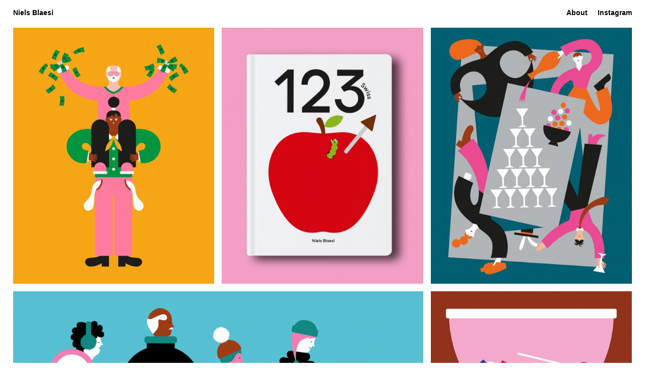

--- FILE ---
content_type: text/html; charset=UTF-8
request_url: https://www.nielsblaesi.ch/
body_size: 19116
content:
<!DOCTYPE html>
<html lang="de-CH">
<head>
<meta charset="UTF-8">
<meta name="viewport" content="width=device-width, initial-scale=1.0, minimum-scale=1.0, maximum-scale=5.0, user-scalable=yes">

<title>Niels Blaesi</title>
<meta name='robots' content='max-image-preview:large' />
<link rel='stylesheet' id='frontend-style-css' href='https://www.nielsblaesi.ch/wp-content/themes/lay/frontend/assets/css/frontend.style.css?ver=5.5.4' type='text/css' media='all' />
<style id='frontend-style-inline-css' type='text/css'>
/* essential styles that need to be in head */
		html{
			overflow-y: scroll;
			/* needs to be min-height: 100% instead of height: 100%. doing height: 100% can cause a bug when doing scroll in jQuery for html,body  */
			min-height: 100%;
			/* prevent anchor font size from changing when rotating iphone to landscape mode */
			/* also: https://stackoverflow.com/questions/49589861/is-there-a-non-hacky-way-to-prevent-pinch-zoom-on-ios-11-3-safari */
			-webkit-text-size-adjust: none;
			/* prevent overflow while loading */
			overflow-x: hidden!important;
		}
		body{
			background-color: white;
			transition: background-color 300ms ease;
			min-height: 100%;
			margin: 0;
			width: 100%;
		}
		/* lay image opacity css */
		#search-results-region img.setsizes{opacity: 0;}#search-results-region img.lay-gif{opacity: 0;}#search-results-region img.lay-image-original{opacity: 0;}#search-results-region img.carousel-img{opacity: 0;}#search-results-region video.video-lazyload{opacity: 0;}#search-results-region img.setsizes.loaded{opacity: 1;}#search-results-region img.loaded-error{opacity: 1;}#search-results-region img.lay-gif.loaded{opacity: 1;}#search-results-region img.lay-image-original.loaded{opacity: 1;}#search-results-region img.carousel-img.loaded{opacity: 1;}#search-results-region video.loaded{opacity: 1;}.col img.setsizes{opacity: 0;}.col img.lay-gif{opacity: 0;}.col img.lay-image-original{opacity: 0;}.col img.carousel-img{opacity: 0;}.col video.video-lazyload{opacity: 0;}.col img.setsizes.loaded{opacity: 1;}.col img.loaded-error{opacity: 1;}.col img.lay-gif.loaded{opacity: 1;}.col img.lay-image-original.loaded{opacity: 1;}.col img.carousel-img.loaded{opacity: 1;}.col video.loaded{opacity: 1;}.project-arrow img.setsizes{opacity: 0;}.project-arrow img.lay-gif{opacity: 0;}.project-arrow img.lay-image-original{opacity: 0;}.project-arrow img.carousel-img{opacity: 0;}.project-arrow video.video-lazyload{opacity: 0;}.project-arrow img.setsizes.loaded{opacity: 1;}.project-arrow img.loaded-error{opacity: 1;}.project-arrow img.lay-gif.loaded{opacity: 1;}.project-arrow img.lay-image-original.loaded{opacity: 1;}.project-arrow img.carousel-img.loaded{opacity: 1;}.project-arrow video.loaded{opacity: 1;}.background-image img.setsizes{opacity: 0;}.background-image img.lay-gif{opacity: 0;}.background-image img.lay-image-original{opacity: 0;}.background-image img.carousel-img{opacity: 0;}.background-image video.video-lazyload{opacity: 0;}.background-image img.setsizes.loaded{opacity: 1;}.background-image img.loaded-error{opacity: 1;}.background-image img.lay-gif.loaded{opacity: 1;}.background-image img.lay-image-original.loaded{opacity: 1;}.background-image img.carousel-img.loaded{opacity: 1;}.background-image video.loaded{opacity: 1;}.background-video img.setsizes{opacity: 0;}.background-video img.lay-gif{opacity: 0;}.background-video img.lay-image-original{opacity: 0;}.background-video img.carousel-img{opacity: 0;}.background-video video.video-lazyload{opacity: 0;}.background-video img.setsizes.loaded{opacity: 1;}.background-video img.loaded-error{opacity: 1;}.background-video img.lay-gif.loaded{opacity: 1;}.background-video img.lay-image-original.loaded{opacity: 1;}.background-video img.carousel-img.loaded{opacity: 1;}.background-video video.loaded{opacity: 1;}
		/* lay media query styles */
		@media (min-width: 601px){
			
#custom-phone-grid {
  display: none;
}

#footer-custom-phone-grid {
  display: none;
}

.cover-region-phone,
.cover-region-placeholder-phone {
  display: none;
}

.sitetitle.txt .sitetitle-txt-inner {
  margin-top: 0;
  margin-bottom: 0;
}

.row._100vh,
.row._100vh.empty {
  min-height: 100vh;
}
.row._100vh .row-inner,
.row._100vh .column-wrap,
.row._100vh.empty .row-inner,
.row._100vh.empty .column-wrap {
  min-height: 100vh;
}

nav.laynav li {
  display: inline-block;
}

nav.laynav {
  white-space: nowrap;
}

.lay-mobile-icons-wrap {
  display: none;
  white-space: nowrap;
}

.mobile-title {
  display: none;
}

.navbar {
  position: fixed;
  z-index: 10;
  width: 100%;
  transform: translateZ(0);
}

nav.mobile-nav {
  display: none;
}

.sitetitle.txt .sitetitle-txt-inner span,
nav.laynav span {
  text-decoration-style: underline;
}

html.flexbox .column-wrap {
  display: flex;
}
html.flexbox .col.align-top {
  align-self: flex-start;
}
html.flexbox .col.align-onethird {
  align-self: flex-start;
  position: relative;
}
html.flexbox .col.align-middle {
  align-self: center;
  position: relative;
}
html.flexbox .col.align-twothirds {
  align-self: flex-end;
  position: relative;
}
html.flexbox .col.align-bottom {
  align-self: flex-end;
}

html.no-flexbox .col.align-middle {
  position: relative;
  vertical-align: top;
}
html.no-flexbox .col.align-top {
  vertical-align: top;
}
html.no-flexbox .col.align-bottom {
  vertical-align: bottom;
}

.cover-region {
  position: fixed;
  z-index: 1;
  top: 0;
  left: 0;
  width: 100%;
  height: 100vh;
  will-change: transform;
}

.lay-sitewide-background-video-mobile {
  display: none;
}

.cover-down-arrow-desktop {
  display: block;
}

.cover-down-arrow-phone {
  display: none;
}

.col.type-vl.absolute-position {
  position: absolute !important;
  margin-left: 0 !important;
  z-index: 1;
}

/* 

100VH rows 

*/
.column-wrap._100vh > .col.absolute-position:not(.lay-sticky) {
  position: absolute !important;
  margin-left: 0 !important;
}

.column-wrap._100vh > .col.absolute-position.align-top:not(.lay-sticky) {
  top: 0;
}

.column-wrap._100vh > .col.absolute-position.align-bottom:not(.lay-sticky) {
  bottom: 0;
}

._100vh:not(.stack-element) > .type-html {
  position: absolute !important;
  margin-left: 0 !important;
  z-index: 1;
}

._100vh:not(.stack-element) > .type-html.align-top {
  top: 0;
}

._100vh:not(.stack-element) > .type-html.align-middle {
  top: 50%;
  transform: translateY(-50%);
}

._100vh:not(.stack-element) > .type-html.align-bottom {
  bottom: 0;
}

/* 

CUSTOM ROW HEIGHT 

*/
.column-wrap.rowcustomheight > .col.absolute-position:not(.lay-sticky) {
  position: absolute !important;
  margin-left: 0 !important;
  z-index: 1;
}

.rowcustomheight:not(.stack-element) > .type-html {
  position: absolute !important;
  margin-left: 0 !important;
  z-index: 1;
}

.rowcustomheight:not(.stack-element) > .type-html.align-top {
  top: 0;
}

.rowcustomheight:not(.stack-element) > .type-html.align-middle {
  top: 50%;
  transform: translateY(-50%);
}

.rowcustomheight:not(.stack-element) > .type-html.align-bottom {
  bottom: 0;
}

			
		}
		@media (max-width: 600px){
			
.hascustomphonegrid #grid {
  display: none;
}

.hascustomphonegrid .cover-region-desktop {
  display: none;
}
.hascustomphonegrid .cover-region-placeholder-desktop {
  display: none;
}

.nocustomphonegrid .type-vl {
  display: none;
}

.footer-hascustomphonegrid #footer {
  display: none;
}

.tagline {
  display: none;
}

body {
  box-sizing: border-box;
}

.fp-section.row._100vh,
.fp-section.row._100vh.empty {
  min-height: 0;
}
.fp-section.row._100vh .row-inner,
.fp-section.row._100vh.empty .row-inner {
  min-height: 0 !important;
}

.lay-content.nocustomphonegrid #grid .col:not(.below, .in-view),
.lay-content.footer-nocustomphonegrid #footer .col:not(.below, .in-view),
.lay-content .cover-region-desktop .col:not(.below, .in-view) {
  transform: translate3d(0, 0, 0);
}

.lay-content.nocustomphonegrid #grid .col,
.lay-content.footer-nocustomphonegrid #footer .col,
.lay-content .cover-region-desktop .col {
  width: 100%;
}

html.flexbox .lay-content .row._100vh.row-col-amt-2.absolute-positioning-vertically-in-apl .col.align-top,
html.flexbox .lay-content .row.rowcustomheight.row-col-amt-2.absolute-positioning-vertically-in-apl .col.align-top,
html.flexbox .lay-content .row._100vh.row-col-amt-3.absolute-positioning-vertically-in-apl .col.align-top,
html.flexbox .lay-content .row.rowcustomheight.row-col-amt-3.absolute-positioning-vertically-in-apl .col.align-top {
  top: 0;
  position: absolute;
  margin-bottom: 0;
}
html.flexbox .lay-content .row._100vh.row-col-amt-2.absolute-positioning-vertically-in-apl .col.align-onethird,
html.flexbox .lay-content .row.rowcustomheight.row-col-amt-2.absolute-positioning-vertically-in-apl .col.align-onethird,
html.flexbox .lay-content .row._100vh.row-col-amt-3.absolute-positioning-vertically-in-apl .col.align-onethird,
html.flexbox .lay-content .row.rowcustomheight.row-col-amt-3.absolute-positioning-vertically-in-apl .col.align-onethird {
  top: 33%;
  transform: translate(0, -33%) !important;
  position: absolute;
  margin-bottom: 0;
}
html.flexbox .lay-content .row._100vh.row-col-amt-2.absolute-positioning-vertically-in-apl .col.align-middle,
html.flexbox .lay-content .row.rowcustomheight.row-col-amt-2.absolute-positioning-vertically-in-apl .col.align-middle,
html.flexbox .lay-content .row._100vh.row-col-amt-3.absolute-positioning-vertically-in-apl .col.align-middle,
html.flexbox .lay-content .row.rowcustomheight.row-col-amt-3.absolute-positioning-vertically-in-apl .col.align-middle {
  top: 50%;
  transform: translate(0, -50%) !important;
  position: absolute;
  margin-bottom: 0;
}
html.flexbox .lay-content .row._100vh.row-col-amt-2.absolute-positioning-vertically-in-apl .col.align-twothirds,
html.flexbox .lay-content .row.rowcustomheight.row-col-amt-2.absolute-positioning-vertically-in-apl .col.align-twothirds,
html.flexbox .lay-content .row._100vh.row-col-amt-3.absolute-positioning-vertically-in-apl .col.align-twothirds,
html.flexbox .lay-content .row.rowcustomheight.row-col-amt-3.absolute-positioning-vertically-in-apl .col.align-twothirds {
  bottom: 33%;
  transform: translate(0, -33%) !important;
  position: absolute;
  margin-bottom: 0;
}
html.flexbox .lay-content .row._100vh.row-col-amt-2.absolute-positioning-vertically-in-apl .col.align-bottom,
html.flexbox .lay-content .row.rowcustomheight.row-col-amt-2.absolute-positioning-vertically-in-apl .col.align-bottom,
html.flexbox .lay-content .row._100vh.row-col-amt-3.absolute-positioning-vertically-in-apl .col.align-bottom,
html.flexbox .lay-content .row.rowcustomheight.row-col-amt-3.absolute-positioning-vertically-in-apl .col.align-bottom {
  bottom: 0;
  position: absolute;
  margin-bottom: 0;
}

html.flexbox .lay-content .row._100vh.one-col-row .column-wrap,
html.flexbox .lay-content .row.rowcustomheight.one-col-row .column-wrap {
  display: flex;
}
html.flexbox .lay-content .row._100vh.one-col-row .col.align-top,
html.flexbox .lay-content .row.rowcustomheight.one-col-row .col.align-top {
  align-self: flex-start;
  position: relative;
  margin-bottom: 0;
}
html.flexbox .lay-content .row._100vh.one-col-row .col.align-onethird,
html.flexbox .lay-content .row.rowcustomheight.one-col-row .col.align-onethird {
  align-self: flex-start;
  position: relative;
  margin-bottom: 0;
}
html.flexbox .lay-content .row._100vh.one-col-row .col.align-middle,
html.flexbox .lay-content .row.rowcustomheight.one-col-row .col.align-middle {
  align-self: center;
  position: relative;
  margin-bottom: 0;
}
html.flexbox .lay-content .row._100vh.one-col-row .col.align-twothirds,
html.flexbox .lay-content .row.rowcustomheight.one-col-row .col.align-twothirds {
  align-self: flex-end;
  position: relative;
  margin-bottom: 0;
}
html.flexbox .lay-content .row._100vh.one-col-row .col.align-bottom,
html.flexbox .lay-content .row.rowcustomheight.one-col-row .col.align-bottom {
  align-self: flex-end;
  position: relative;
  margin-bottom: 0;
}

.lay-content .row {
  box-sizing: border-box;
  display: block;
}

.lay-content .row:last-child .col:last-child {
  margin-bottom: 0 !important;
}

html.flexbox #custom-phone-grid .column-wrap,
html.flexbox #footer-custom-phone-grid .column-wrap {
  display: flex;
}
html.flexbox #custom-phone-grid .col.align-top,
html.flexbox #footer-custom-phone-grid .col.align-top {
  align-self: flex-start;
}
html.flexbox #custom-phone-grid .col.align-onethird,
html.flexbox #footer-custom-phone-grid .col.align-onethird {
  align-self: flex-start;
}
html.flexbox #custom-phone-grid .col.align-middle,
html.flexbox #footer-custom-phone-grid .col.align-middle {
  align-self: center;
  position: relative;
}
html.flexbox #custom-phone-grid .col.align-twothirds,
html.flexbox #footer-custom-phone-grid .col.align-twothirds {
  align-self: flex-end;
}
html.flexbox #custom-phone-grid .col.align-bottom,
html.flexbox #footer-custom-phone-grid .col.align-bottom {
  align-self: flex-end;
}

html.no-flexbox #custom-phone-grid .col.align-middle,
html.no-flexbox #footer-custom-phone-grid .col.align-middle {
  position: relative;
  vertical-align: top;
}
html.no-flexbox #custom-phone-grid .col.align-top,
html.no-flexbox #footer-custom-phone-grid .col.align-top {
  vertical-align: top;
}
html.no-flexbox #custom-phone-grid .col.align-bottom,
html.no-flexbox #footer-custom-phone-grid .col.align-bottom {
  vertical-align: bottom;
}

.row-inner {
  box-sizing: border-box;
}

.title a,
.title {
  opacity: 1;
}

.sitetitle {
  display: none;
}

.navbar {
  display: block;
  top: 0;
  left: 0;
  bottom: auto;
  right: auto;
  width: 100%;
  z-index: 30;
  border-bottom-style: solid;
  border-bottom-width: 1px;
}

.mobile-title.image {
  font-size: 0;
}

.mobile-title.text {
  line-height: 1;
  display: inline-flex;
}
.mobile-title.text > span {
  align-self: center;
}

.mobile-title {
  z-index: 31;
  display: inline-block;
  box-sizing: border-box;
}
.mobile-title img {
  box-sizing: border-box;
  height: 100%;
}

nav.primary,
nav.second_menu,
nav.third_menu,
nav.fourth_menu {
  display: none;
}

body.mobile-menu-style_desktop_menu .burger-wrap,
body.mobile-menu-style_desktop_menu .mobile-menu-close-custom {
  display: none;
}
body.mobile-menu-style_desktop_menu nav.mobile-nav {
  z-index: 35;
  line-height: 1;
  white-space: nowrap;
}
body.mobile-menu-style_desktop_menu nav.mobile-nav li {
  vertical-align: top;
}
body.mobile-menu-style_desktop_menu nav.mobile-nav li:last-child {
  margin-right: 0 !important;
  margin-bottom: 0 !important;
}
body.mobile-menu-style_desktop_menu nav.mobile-nav ul {
  list-style-type: none;
  margin: 0;
  padding: 0;
  font-size: 0;
}
body.mobile-menu-style_desktop_menu nav.mobile-nav a {
  text-decoration: none;
}
body.mobile-menu-style_desktop_menu nav.mobile-nav span {
  border-bottom-style: solid;
  border-bottom-width: 0;
}

.html5video .html5video-customplayicon {
  max-width: 100px;
}

.cover-enabled-on-phone .cover-region {
  position: fixed;
  z-index: 1;
  top: 0;
  left: 0;
  width: 100%;
  min-height: 100vh;
  will-change: transform;
}

.cover-disabled-on-phone .cover-region-placeholder {
  display: none;
}

.lay-sitewide-background-video {
  display: none;
}

.cover-down-arrow-desktop {
  display: none;
}

.cover-down-arrow-phone {
  display: block;
}

.lay-content.nocustomphonegrid #grid .row.only-marquee-row {
  padding-left: 0;
  padding-right: 0;
}

.col.absolute-position.type-vl {
  position: absolute;
  margin-left: 0 !important;
  z-index: 1;
}

.hascustomphonegrid .column-wrap._100vh > .col.absolute-position:not(.lay-sticky) {
  position: absolute !important;
  margin-left: 0 !important;
  z-index: 1;
}
.hascustomphonegrid .column-wrap._100vh > .col.absolute-position.align-top:not(.lay-sticky) {
  top: 0;
}
.hascustomphonegrid .column-wrap._100vh > .col.absolute-position.align-bottom:not(.lay-sticky) {
  bottom: 0;
}

.hascustomphonegrid .column-wrap.rowcustomheight > .col.absolute-position:not(.lay-sticky) {
  position: absolute !important;
  margin-left: 0 !important;
  z-index: 1;
}
.hascustomphonegrid .column-wrap.rowcustomheight > .col.absolute-position.align-top:not(.lay-sticky) {
  top: 0;
}
.hascustomphonegrid .column-wrap.rowcustomheight > .col.absolute-position.align-bottom:not(.lay-sticky) {
  bottom: 0;
}

body.mobile-menu-style_1.mobile-menu-has-animation.mobile-menu-animation-possible.animate-mobile-menu nav.mobile-nav {
  transition: transform 300ms cubic-bezier(0.52, 0.16, 0.24, 1);
}

body.mobile-menu-style_1 nav.mobile-nav::-webkit-scrollbar {
  display: none;
}
body.mobile-menu-style_1 nav.mobile-nav {
  transform: translateY(-99999px);
  overflow-y: scroll;
  -webkit-overflow-scrolling: touch;
  white-space: normal;
  width: 100%;
  top: 0;
  left: 0;
  bottom: auto;
}
body.mobile-menu-style_1 nav.mobile-nav .current-menu-item {
  opacity: 1;
}
body.mobile-menu-style_1 nav.mobile-nav li {
  display: block;
  margin-right: 0;
  margin-bottom: 0;
  padding: 0;
}
body.mobile-menu-style_1 nav.mobile-nav li a {
  display: block;
  opacity: 1;
  border-bottom-style: solid;
  border-bottom-width: 1px;
  transition: background-color 200ms ease;
  margin: 0;
}
body.mobile-menu-style_1 nav.mobile-nav li a:hover {
  opacity: 1;
}
body.mobile-menu-style_1 nav.mobile-nav li a .span-wrap {
  border-bottom: none;
}
body.mobile-menu-style_1 nav.mobile-nav li a:hover .span-wrap {
  border-bottom: none;
}

body.mobile-menu-style_2.mobile-menu-has-animation.mobile-menu-animation-possible nav.mobile-nav {
  transition: transform 500ms cubic-bezier(0.52, 0.16, 0.24, 1);
}

body.mobile-menu-style_2 .laynav .burger-wrap {
  position: absolute;
  right: 0;
  top: 0;
}
body.mobile-menu-style_2 nav.mobile-nav.active {
  transform: translateX(0);
}
body.mobile-menu-style_2 nav.mobile-nav::-webkit-scrollbar {
  display: none;
}
body.mobile-menu-style_2 nav.mobile-nav {
  box-sizing: border-box;
  z-index: 35;
  top: 0;
  height: 100vh;
  overflow-y: scroll;
  -webkit-overflow-scrolling: touch;
  white-space: normal;
  width: 100%;
  transform: translateX(100%);
}
body.mobile-menu-style_2 nav.mobile-nav li a {
  display: block;
  margin: 0;
  box-sizing: border-box;
  width: 100%;
}

body.mobile-menu-style_3.mobile-menu-has-animation.mobile-menu-animation-possible .mobile-nav ul {
  opacity: 0;
  transition: opacity 300ms cubic-bezier(0.52, 0.16, 0.24, 1) 200ms;
}

body.mobile-menu-style_3.mobile-menu-has-animation.mobile-menu-animation-possible.mobile-menu-open .mobile-nav ul {
  opacity: 1;
}

body.mobile-menu-style_3.mobile-menu-has-animation.mobile-menu-animation-possible nav.mobile-nav {
  transition: height 500ms cubic-bezier(0.52, 0.16, 0.24, 1);
}

body.mobile-menu-style_3 nav.mobile-nav.active {
  transform: translateX(0);
}
body.mobile-menu-style_3 nav.mobile-nav::-webkit-scrollbar {
  display: none;
}
body.mobile-menu-style_3 nav.mobile-nav {
  width: 100%;
  height: 0;
  box-sizing: border-box;
  z-index: 33;
  overflow-y: scroll;
  -webkit-overflow-scrolling: touch;
  white-space: normal;
  width: 100%;
}
body.mobile-menu-style_3 nav.mobile-nav li a {
  display: block;
  margin: 0;
  box-sizing: border-box;
  width: 100%;
}

/**
 * Toggle Switch Globals
 *
 * All switches should take on the class `c-hamburger` as well as their
 * variant that will give them unique properties. This class is an overview
 * class that acts as a reset for all versions of the icon.
 */
.mobile-menu-style_1 .burger-wrap,
.mobile-menu-style_3 .burger-wrap {
  z-index: 33;
}

.lay-mobile-icons-wrap {
  z-index: 33;
  top: 0;
  right: 0;
  vertical-align: top;
}

.burger-wrap {
  padding-left: 10px;
  font-size: 0;
  box-sizing: border-box;
  display: inline-block;
  cursor: pointer;
  vertical-align: top;
}

.burger-inner {
  position: relative;
}

.burger-default {
  border-radius: 0;
  overflow: hidden;
  margin: 0;
  padding: 0;
  width: 25px;
  height: 20px;
  font-size: 0;
  -webkit-appearance: none;
  -moz-appearance: none;
  appearance: none;
  box-shadow: none;
  border-radius: none;
  border: none;
  cursor: pointer;
  background-color: transparent;
}

.burger-default:focus {
  outline: none;
}

.burger-default span {
  display: block;
  position: absolute;
  left: 0;
  right: 0;
  background-color: #000;
}

.default .burger-default span {
  height: 2px;
  top: 9px;
}
.default .burger-default span::before,
.default .burger-default span::after {
  height: 2px;
}
.default .burger-default span::before {
  top: -8px;
}
.default .burger-default span::after {
  bottom: -8px;
}

.default_thin .burger-default span {
  height: 1px;
  top: 9px;
}
.default_thin .burger-default span::before,
.default_thin .burger-default span::after {
  height: 1px;
}
.default_thin .burger-default span::before {
  top: -7px;
}
.default_thin .burger-default span::after {
  bottom: -7px;
}

.burger-default span::before,
.burger-default span::after {
  position: absolute;
  display: block;
  left: 0;
  width: 100%;
  background-color: #000;
  content: "";
}

/**
 * Style 2
 *
 * Hamburger to "x" (htx). Takes on a hamburger shape, bars slide
 * down to center and transform into an "x".
 */
.burger-has-animation .burger-default {
  transition: background 0.2s;
}
.burger-has-animation .burger-default span {
  transition: background-color 0.2s 0s;
}
.burger-has-animation .burger-default span::before,
.burger-has-animation .burger-default span::after {
  transition-timing-function: cubic-bezier(0.04, 0.04, 0.12, 0.96);
  transition-duration: 0.2s, 0.2s;
  transition-delay: 0.2s, 0s;
}
.burger-has-animation .burger-default span::before {
  transition-property: top, transform;
  -webkit-transition-property: top, -webkit-transform;
}
.burger-has-animation .burger-default span::after {
  transition-property: bottom, transform;
  -webkit-transition-property: bottom, -webkit-transform;
}
.burger-has-animation .burger-default.active span::before,
.burger-has-animation .burger-default.active span::after {
  transition-delay: 0s, 0.2s;
}

/* active state, i.e. menu open */
.burger-default.active span {
  background-color: transparent !important;
}

.burger-default.active span::before {
  transform: rotate(45deg);
  top: 0;
}

.burger-default.active span::after {
  transform: rotate(-45deg);
  bottom: 0;
}

.mobile-menu-icon {
  z-index: 31;
}

.mobile-menu-icon {
  cursor: pointer;
}

.burger-custom-wrap-close {
  display: none;
}

body.mobile-menu-style_2 .mobile-nav .burger-custom-wrap-close {
  display: inline-block;
}
body.mobile-menu-style_2 .burger-custom-wrap-open {
  display: inline-block;
}

body.mobile-menu-open.mobile-menu-style_3 .burger-custom-wrap-close,
body.mobile-menu-open.mobile-menu-style_1 .burger-custom-wrap-close {
  display: inline-block;
}
body.mobile-menu-open.mobile-menu-style_3 .burger-custom-wrap-open,
body.mobile-menu-open.mobile-menu-style_1 .burger-custom-wrap-open {
  display: none;
}

/**
 * Toggle Switch Globals
 *
 * All switches should take on the class `c-hamburger` as well as their
 * variant that will give them unique properties. This class is an overview
 * class that acts as a reset for all versions of the icon.
 */
body.mobile_menu_bar_not_hidden .burger-wrap-new {
  padding-right: 5px;
}
body.mobile_menu_bar_not_hidden .lay-mobile-icons-wrap.contains-cart-icon .burger-wrap-new {
  padding-top: 6px;
}

.burger-wrap-new.burger-wrap {
  padding-left: 5px;
  padding-right: 5px;
}

.lay-mobile-icons-wrap.contains-cart-icon.custom-burger .lay-cart-icon-wrap {
  padding-top: 0;
}

.burger-new {
  border-radius: 0;
  overflow: hidden;
  margin: 0;
  padding: 0;
  width: 30px;
  height: 30px;
  font-size: 0;
  -webkit-appearance: none;
  -moz-appearance: none;
  appearance: none;
  box-shadow: none;
  border-radius: none;
  border: none;
  cursor: pointer;
  background-color: transparent;
}

.burger-new:focus {
  outline: none;
}

.burger-new .bread-top,
.burger-new .bread-bottom {
  transform: none;
  z-index: 4;
  position: absolute;
  z-index: 3;
  top: 0;
  left: 0;
  width: 30px;
  height: 30px;
}

.burger-has-animation .bread-top,
.burger-has-animation .bread-bottom {
  transition: transform 0.1806s cubic-bezier(0.04, 0.04, 0.12, 0.96);
}
.burger-has-animation .bread-crust-bottom,
.burger-has-animation .bread-crust-top {
  transition: transform 0.1596s cubic-bezier(0.52, 0.16, 0.52, 0.84) 0.1008s;
}
.burger-has-animation .burger-new.active .bread-top, .burger-has-animation .burger-new.active .bread-bottom {
  transition: transform 0.3192s cubic-bezier(0.04, 0.04, 0.12, 0.96) 0.1008s;
}
.burger-has-animation .burger-new.active .bread-crust-bottom, .burger-has-animation .burger-new.active .bread-crust-top {
  transition: transform 0.1806s cubic-bezier(0.04, 0.04, 0.12, 0.96);
}

.burger-new .bread-crust-top,
.burger-new .bread-crust-bottom {
  display: block;
  width: 17px;
  height: 1px;
  background: #000;
  position: absolute;
  left: 7px;
  z-index: 1;
}

.bread-crust-top {
  top: 14px;
  transform: translateY(-3px);
}

.bread-crust-bottom {
  bottom: 14px;
  transform: translateY(3px);
}

.burger-new.active .bread-top {
  transform: rotate(45deg);
}
.burger-new.active .bread-crust-bottom {
  transform: none;
}
.burger-new.active .bread-bottom {
  transform: rotate(-45deg);
}
.burger-new.active .bread-crust-top {
  transform: none;
}

.cover-disabled-on-phone .cover-region-desktop._100vh._100vh-not-set-by-user {
  min-height: 0 !important;
}
.cover-disabled-on-phone .cover-region-desktop._100vh._100vh-not-set-by-user .cover-inner._100vh {
  min-height: 0 !important;
}
.cover-disabled-on-phone .cover-region-desktop._100vh._100vh-not-set-by-user .row._100vh {
  min-height: 0 !important;
}
.cover-disabled-on-phone .cover-region-desktop._100vh._100vh-not-set-by-user .row-inner._100vh {
  min-height: 0 !important;
}
.cover-disabled-on-phone .cover-region-desktop._100vh._100vh-not-set-by-user .column-wrap._100vh {
  min-height: 0 !important;
}

.lay-thumbnailgrid-tagfilter.mobile-one-line {
  white-space: nowrap;
  overflow-x: scroll;
  box-sizing: border-box;
  -webkit-overflow-scrolling: touch;
}

.lay-thumbnailgrid-tagfilter::-webkit-scrollbar {
  display: none;
}

.lay-thumbnailgrid-filter.mobile-one-line {
  white-space: nowrap;
  overflow-x: scroll;
  box-sizing: border-box;
  -webkit-overflow-scrolling: touch;
}

.lay-thumbnailgrid-filter::-webkit-scrollbar {
  display: none;
}

.lay-thumbnailgrid-tagfilter.mobile-one-line .tag-bubble:first-child {
  margin-left: 0 !important;
}
.lay-thumbnailgrid-tagfilter.mobile-one-line .tag-bubble:last-child {
  margin-right: 0 !important;
}

html.no-flexbox #footer-custom-phone-grid .col.align-bottom {
  vertical-align: bottom;
}

			
		}

					/* default text format "Default" */
					.lay-textformat-parent > *, ._Default, ._Default_no_spaces{
						font-family:helvetica neue,sans-serif;color:#000000;letter-spacing:0em;line-height:1.2;font-weight:400;text-transform:none;font-style:normal;text-decoration: none;padding: 0;text-indent:0em;border-bottom: none;text-align:left;
					}.lay-textformat-parent > *, ._Default, ._Default_no_spaces{
						font-family:helvetica neue,sans-serif;color:#000000;letter-spacing:0em;line-height:1.2;font-weight:400;text-transform:none;font-style:normal;text-decoration: none;padding: 0;text-indent:0em;border-bottom: none;text-align:left;
					}
					.lay-textformat-parent > *:last-child, ._Default:last-child{
						margin-bottom: 0;
					}
					@media (min-width: 601px){
						.lay-textformat-parent > *, ._Default{
							font-size:14px;margin:0px 0 20px 0;
						}
						._Default_no_spaces{
							font-size:14px;
						}
						.lay-textformat-parent > *:last-child, ._Default:last-child{
							margin-bottom: 0;
						}
					}
					@media (max-width: 600px){
						.lay-textformat-parent > *, ._Default{
							font-size:16px;margin:0px 0 20px 0;
						}
						._Default_no_spaces{
							font-size:16px;
						}
						.lay-textformat-parent > *:last-child, ._Default:last-child{
							margin-bottom: 0;
						}
					}
/* customizer css */
            .thumb .thumbnail-tags { margin-top:0px; }.thumb .thumbnail-tags { margin-bottom:0px; }.thumb .thumbnail-tags { text-align:left; }.thumb .thumbnail-tags { line-height:1.2; }.thumb .title, .thumb .thumbnail-tags{
                -webkit-transition: all 400ms ease-out;
                -moz-transition: all 400ms ease-out;
                transition: all 400ms ease-out;
            }.title{opacity: 0;}.thumb .thumbnail-tags{opacity:0;}.no-touchdevice .thumb:hover .thumbnail-tags, .touchdevice .thumb.hover .thumbnail-tags{opacity: 1;}.no-touchdevice .thumb:hover .title, .touchdevice .thumb.hover .title{opacity: 1;}.title { font-weight:600; }.title { letter-spacing:0em; }.title { font-size:16px; }.title { color:#ffffff; }.title { font-family:helvetica neue,sans-serif; }.title { text-align:left; }.below-image .title { margin-top:5px; }.above-image .title { margin-bottom:5px; }.title { line-height:1.2; }.titlewrap-on-image{
                    top: 50%;
                    left: 50%;
                    -webkit-transform: translate(-50%,-50%);
                    -moz-transform: translate(-50%,-50%);
                    -ms-transform: translate(-50%,-50%);
                    -o-transform: translate(-50%,-50%);
                    transform: translate(-50%,-50%);
                }.thumb .descr{
                -webkit-transition: all 400ms ease-out;
                -moz-transition: all 400ms ease-out;
                transition: all 400ms ease-out;
            }.thumb .descr{opacity: 1;}.thumb .descr { margin-top:0px; }.thumb .descr { margin-bottom:0px; }.thumb .ph span { background-color:#fc00f4; }.no-touchdevice .thumb:hover .ph span, .touchdevice .thumb.hover .ph span{opacity: 1;}.thumb .ph{
                transition: -webkit-filter 400ms ease-out;
            }nav.primary { font-family:helvetica neue,sans-serif; }nav.primary { font-weight:600; }nav.primary a { letter-spacing:0em; }body, .hascover #footer-region, .cover-content, .cover-region { background-color:#ffffff; }
        .sitetitle.txt .sitetitle-txt-inner span,
        nav.laynav a span{
            text-underline-offset: 3px;
        }.lay-textformat-parent a:not(.laybutton),
            a.projectlink .lay-textformat-parent>*:not(.laybutton),
            .lay-carousel-sink .single-caption-inner a:not(.laybutton),
            .lay-marquee p a:not(.laybutton), .link-in-text { color:#000; }.lay-textformat-parent a:not(.laybutton),
            a.projectlink .lay-textformat-parent>*:not(.laybutton),
            .lay-carousel-sink .single-caption-inner a:not(.laybutton),
            .lay-marquee p a:not(.laybutton), .link-in-text,
            .pa-text .pa-inner{
                text-decoration-thickness:1px;
                text-decoration-style: solid;
                text-decoration-line: underline;
                text-underline-offset: 3px;
            }.lay-thumbnailgrid-filter .lay-filter-active { color:#000000; }.lay-thumbnailgrid-filter { margin-bottom:20px; }.lay-thumbnailgrid-filter-anchor{opacity: 0.5;}.lay-thumbnailgrid-filter-anchor.lay-filter-active{opacity: 1;}@media (hover) {.lay-thumbnailgrid-filter-anchor:hover{opacity: 1;}}.lay-thumbnailgrid-tagfilter { margin-bottom:20px; }.tag-bubble { background-color:#eeeeee; }.tag-bubble { border-radius:100px; }@media (hover:hover) {.tag-bubble:hover { background-color:#d0d0d0; }}.tag-bubble.lay-tag-active { background-color:#d0d0d0; }input#search-query, .suggest-item { font-family:helvetica neue,sans-serif; }.search-view { background-color:rgba(255,255,255,0.85); }input#search-query::selection { background:#f5f5f5; }.close-search { color:#000000; }input#search-query::placeholder { color:#ccc; }input#search-query { color:#000; }.suggest-item { color:#aaa; }@media (hover:hover) {.suggest-item:hover { color:#000; }}.search-view{ -webkit-backdrop-filter: saturate(180%) blur(10px);
            backdrop-filter: saturate(180%) blur(10px); }.laybutton1{
				font-family:helvetica neue,sans-serif;color:#000000;letter-spacing:0em;line-height:1.2;font-weight:400;text-transform:none;font-style:normal;text-decoration: none;
			}
			@media (min-width: 601px){
				.laybutton1{
					font-size:14px;
				}
			}
			@media (max-width: 600px){
				.laybutton1{
					font-size:16px;
				}
			}.laybutton1{
            color: #000;
            border-radius: 0px;
            background-color: #ffffff;
            border: 1px solid #000000;
            padding-left: 15px;
            padding-right: 15px;
            padding-top: 5px;
            padding-bottom: 5px;
            margin-left: 0px;
            margin-right: 0px;
            margin-top: 0px;
            margin-bottom: 0px;
            
        }.laybutton2{
				font-family:helvetica neue,sans-serif;color:#000000;letter-spacing:0em;line-height:1.2;font-weight:400;text-transform:none;font-style:normal;text-decoration: none;
			}
			@media (min-width: 601px){
				.laybutton2{
					font-size:14px;
				}
			}
			@media (max-width: 600px){
				.laybutton2{
					font-size:16px;
				}
			}.laybutton2{
            color: #000;
            border-radius: 100px;
            background-color: #ffffff;
            border: 1px solid #000000;
            padding-left: 20px;
            padding-right: 20px;
            padding-top: 5px;
            padding-bottom: 5px;
            margin-left: 0px;
            margin-right: 0px;
            margin-top: 0px;
            margin-bottom: 0px;
            
        }.laybutton3{
				font-family:helvetica neue,sans-serif;color:#000000;letter-spacing:0em;line-height:1.2;font-weight:400;text-transform:none;font-style:normal;text-decoration: none;
			}
			@media (min-width: 601px){
				.laybutton3{
					font-size:14px;
				}
			}
			@media (max-width: 600px){
				.laybutton3{
					font-size:16px;
				}
			}.laybutton3{
            color: #000;
            border-radius: 100px;
            background-color: #eeeeee;
            border: 0px solid #000000;
            padding-left: 20px;
            padding-right: 20px;
            padding-top: 5px;
            padding-bottom: 5px;
            margin-left: 0px;
            margin-right: 0px;
            margin-top: 0px;
            margin-bottom: 0px;
            
        }
            @media (min-width: 601px){.sitetitle-txt-inner { font-size:14px; }.sitetitle-txt-inner { font-weight:600; }.sitetitle-txt-inner { letter-spacing:0em; }.sitetitle-txt-inner { color:#000000; }.sitetitle-txt-inner { font-family:helvetica neue,sans-serif; }.sitetitle-txt-inner { text-align:left; }.sitetitle { top:18px; }.sitetitle { left:2%; }.sitetitle { right:5%; }.sitetitle { bottom:16px; }.sitetitle img { width:20vw; }.sitetitle{opacity: 1;}.sitetitle{bottom: auto; right: auto;}.sitetitle{position: fixed;}.sitetitle{display: inline-block;}.sitetitle.img { text-align:left; }.no-touchdevice .sitetitle.txt:hover .sitetitle-txt-inner span, .no-touchdevice .sitetitle:hover .tagline { color:#000000; }.no-touchdevice .sitetitle:hover{opacity: 1;}.no-touchdevice .sitetitle.txt:hover .sitetitle-txt-inner span{ 
                text-decoration: none;
            }.tagline { margin-top:5px; }.tagline{opacity: 1;}nav.primary{display: inline-block;}nav.primary a { color:#000000; }nav.primary li { font-size:14px; }nav.primary { text-align:right; }nav.primary { left:1.5%; }nav.primary { right:2%; }nav.primary { bottom:16px; }nav.primary li { margin-right:20px; }nav.primary{position: fixed;}nav.primary a{opacity: 1;}nav.laynav.primary li{display: inline-block;}nav.primary { top:18px; }nav.primary{bottom: auto; left: auto;}nav.laynav .current-menu-item>a { color:#000000; }nav.laynav .current-menu-item>a { font-weight:400; }nav.laynav .current-menu-item>a span{
                    text-decoration: none;
                }nav.laynav .current-menu-item>a{opacity: 1;}nav.laynav .current_page_item>a { color:#000000; }nav.laynav .current_page_item>a { font-weight:400; }nav.laynav .current_page_item>a span{
                    text-decoration: none;
                }nav.laynav .current_page_item>a{opacity: 1;}nav.laynav .current-menu-parent>a { color:#000000; }nav.laynav .current-menu-parent>a { font-weight:400; }nav.laynav .current-menu-parent>a span{
                    text-decoration: none;
                }nav.laynav .current-menu-parent>a{opacity: 1;}nav.laynav .current-menu-ancestor>a { color:#000000; }nav.laynav .current-menu-ancestor>a { font-weight:400; }nav.laynav .current-menu-ancestor>a span{
                    text-decoration: none;
                }nav.laynav .current-menu-ancestor>a{opacity: 1;}nav.laynav .current-lang>a { color:#000000; }nav.laynav .current-lang>a { font-weight:400; }nav.laynav .current-lang>a span{
                    text-decoration: none;
                }nav.laynav .current-lang>a{opacity: 1;}.no-touchdevice nav.laynav a:hover { color:#000000; }.no-touchdevice nav.laynav a:hover span { text-decoration-color:#000000; }.no-touchdevice nav.laynav a:hover span{ 
                text-decoration: none;
             }.no-touchdevice nav.laynav a:hover{opacity: 1;}.laynav.desktop-nav.arrangement-horizontal .sub-menu{ left:-10px; padding:10px; }.laynav.desktop-nav.arrangement-vertical .sub-menu{ padding-left:10px; padding-right:10px; }.laynav.desktop-nav.arrangement-horizontal.submenu-type-vertical .menu-item-has-children .sub-menu li a{ padding-bottom: 4px; }.laynav.desktop-nav.arrangement-horizontal.submenu-type-horizontal .menu-item-has-children .sub-menu li{ margin-right: 4px; }.laynav.desktop-nav.arrangement-vertical .menu-item-has-children .sub-menu li{ margin-bottom: 4px; }.laynav.desktop-nav.arrangement-horizontal.show-submenu-on-hover.position-top .menu-item-has-children:hover { padding-bottom:0px; }.laynav.desktop-nav.arrangement-horizontal.show-submenu-on-click.position-top .menu-item-has-children.show-submenu-desktop { padding-bottom:0px; }.laynav.desktop-nav.arrangement-horizontal.show-submenu-on-always.position-top .menu-item-has-children { padding-bottom:0px; }.laynav.desktop-nav.arrangement-horizontal.show-submenu-on-hover.position-not-top .menu-item-has-children:hover { padding-top:0px; }.laynav.desktop-nav.arrangement-horizontal.show-submenu-on-click.position-not-top .menu-item-has-children.show-submenu-desktop { padding-top:0px; }.laynav.desktop-nav.arrangement-horizontal.show-submenu-on-always.position-not-top .menu-item-has-children { padding-top:0px; }.laynav.desktop-nav.arrangement-vertical .sub-menu { padding-top:0px; }.laynav.desktop-nav.arrangement-vertical .sub-menu { padding-bottom:0px; }.navbar{ top:0; bottom: auto; }.navbar { height:53px; }.navbar{display:block;}.navbar { background-color:rgba(255,255,255,1); }.navbar { border-color:#0a0a0a; }.no-touchdevice .lay-textformat-parent a:not(.laybutton):hover,
            .no-touchdevice a.projectlink .lay-textformat-parent>*:not(.laybutton):hover,
            .no-touchdevice .lay-carousel-sink .single-caption-inner a:not(.laybutton):hover,
            .no-touchdevice .lay-marquee p a:not(.laybutton):hover,
            .no-touchdevice .link-in-text:hover { color:#000; }.no-touchdevice .lay-textformat-parent a:not(.laybutton):hover,
            .no-touchdevice a.projectlink .lay-textformat-parent>*:not(.laybutton):hover,
            .no-touchdevice .lay-carousel-sink .single-caption-inner a:not(.laybutton):hover,
            .no-touchdevice .lay-marquee p a:not(.laybutton):hover,
            .no-touchdevice .link-in-text:hover,
            .no-touchdevice .pa-text:hover .pa-inner{
                text-decoration-thickness:1px;
                text-decoration-style: solid;
                text-decoration-line: underline;
             }.no-touchdevice .lay-textformat-parent a:not(.laybutton):hover,
            .no-touchdevice a.projectlink .lay-textformat-parent>*:not(.laybutton):hover,
            .no-touchdevice .lay-carousel-sink .single-caption-inner a:not(.laybutton):hover,
            .no-touchdevice .lay-marquee p a:not(.laybutton):hover,
            .no-touchdevice .link-in-text:hover{opacity: 1;}.lay-thumbnailgrid-filter-anchor { margin-right:10px; }.tag-bubble { margin:10px; }.lay-thumbnailgrid-tagfilter { margin-left:-10px; }}
            @media (max-width: 600px){.mobile-one-line .lay-thumbnailgrid-filter-anchor { margin-right:10px; }.mobile-not-one-line .lay-thumbnailgrid-filter-anchor { margin:10px; }.mobile-one-line .tag-bubble { margin-right:10px; }.mobile-not-one-line .tag-bubble { margin:10px; }.lay-thumbnailgrid-tagfilter { margin-left:-10px; }.lay-content.nocustomphonegrid #grid .col, .lay-content.footer-nocustomphonegrid #footer .col { margin-bottom:5%; }.lay-content.nocustomphonegrid .cover-region .col { margin-bottom:5%; }.lay-content.nocustomphonegrid #grid .row.empty._100vh, .lay-content.footer-nocustomphonegrid #footer .row.empty._100vh { margin-bottom:5%; }.lay-content.nocustomphonegrid #grid .row.has-background, .lay-content.footer-nocustomphonegrid #footer .row.has-background { margin-bottom:5%; }.lay-content.nocustomphonegrid.hascover #grid { padding-top:5%; }.lay-content.nocustomphonegrid #grid .row, .lay-content.nocustomphonegrid .cover-region-desktop .row, .lay-content.footer-nocustomphonegrid #footer .row { padding-left:5vw; }.lay-content.nocustomphonegrid #grid .row, .lay-content.nocustomphonegrid .cover-region-desktop .row, .lay-content.footer-nocustomphonegrid #footer .row { padding-right:5vw; }.lay-content.nocustomphonegrid #grid .col.frame-overflow-both,
        .lay-content.nocustomphonegrid .cover-region-desktop .col.frame-overflow-both,
        .lay-content.footer-nocustomphonegrid #footer .col.frame-overflow-both{
            width: calc( 100% + 5vw * 2 );
            left: -5vw;
        }.lay-content.nocustomphonegrid #grid .col.frame-overflow-right,
        .lay-content.nocustomphonegrid .cover-region-desktop .col.frame-overflow-right,
        .lay-content.footer-nocustomphonegrid #footer .col.frame-overflow-right{
            width: calc( 100% + 5vw );
        }.lay-content.nocustomphonegrid #grid .col.frame-overflow-left,
        .lay-content.nocustomphonegrid .cover-region-desktop .col.frame-overflow-left,
        .lay-content.footer-nocustomphonegrid #footer .col.frame-overflow-left{
            width: calc( 100% + 5vw );
            left: -5vw;
        }.lay-content.nocustomphonegrid #grid { padding-bottom:5vw; }.lay-content.nocustomphonegrid #grid { padding-top:5vw; }.nocustomphonegrid .cover-region .column-wrap { padding-top:5vw; }.lay-content.footer-nocustomphonegrid #footer { padding-bottom:5vw; }.lay-content.footer-nocustomphonegrid #footer { padding-top:5vw; }}
/* customizer css mobile menu */
            @media (max-width: 600px){nav.mobile-nav{position: fixed;}.navbar, .lay-mobile-icons-wrap{position: fixed;}.mobile-title.image img { height:30px; }.mobile-title.text { font-family:helvetica neue,sans-serif; }.mobile-title.text { font-size:16px; }.mobile-title.text { font-weight:400; }.mobile-title.text { color:#000000; }.mobile-title.text { letter-spacing:0em; }.mobile-title{position:fixed;}.mobile-title { top:12px; }.mobile-title{width: 100%}.navbar{
                text-align: center;
            }
            .mobile-title{
                text-align:center; padding: 0 44px;
            }
            .mobile-title.text > span{
                margin: 0 auto;
            }.burger-wrap{padding-top:10px;}.lay-mobile-icons-wrap{padding-right:10px;}.laynav .burger-wrap{padding-right:7px;}.lay-cart-icon-wrap{padding-top:8px;}.lay-cart-icon-wrap{padding-left:10px;}.lay-cart-icon-wrap{height:42px;}.burger-wrap{height:40px;}.burger-custom{width:25px;}.mobile-menu-close-custom{width:25px;}body{padding-top:40px;}.cover-enabled-on-phone .cover-region{top:40px;}
            html:not(.fp-enabled) .row.first-row._100vh{
                min-height: calc(100vh - 40px)!important;
            }
            /* iphone (iphone with homebutton) safari */
            html.is-iphone.is-safari html:not(.fp-enabled) .row.first-row._100vh{
                min-height: calc(100vh - 75px - 40px)!important;
            }
            /* iphonex (iphone without homebutton) safari */
            html.is-iphone-no-homebutton.is-safari html:not(.fp-enabled) .row.first-row._100vh{
                min-height: calc(100vh - 80px - 40px)!important;
            }
            /* android chrome */
            html.is-android.is-chrome html:not(.fp-enabled) .row.first-row._100vh{
                min-height: calc(100vh - 56px - 40px)!important;
            }
            /* iphonex (iphone without homebutton) chrome */
            html.is-iphone-no-homebutton.is-chrome html:not(.fp-enabled) .row.first-row._100vh{
                min-height: calc(100vh - 109px - 40px)!important;
            }
            /* iphone (iphone with homebutton) chrome */
            html.is-iphone.is-chrome html:not(.fp-enabled) .row.first-row._100vh{
                min-height: calc(100vh - 71px - 40px)!important;
            }
            /* ipad chrome */
            html.is-ipad.is-chrome html:not(.fp-enabled) .row.first-row._100vh{
                min-height: calc(100vh - 75px - 40px)!important;
            }
            /* ipad safari */
            html.is-ipad.is-safari html:not(.fp-enabled) .row.first-row._100vh{
                min-height: calc(100vh - 64px - 40px)!important;
            }
            html:not(.fp-enabled) .row.first-row ._100vh{
                min-height: calc(100vh - 40px)!important;
            }
            /* iphone (iphone with homebutton) safari */
            html.is-iphone.is-safari html:not(.fp-enabled) .row.first-row ._100vh{
                min-height: calc(100vh - 75px - 40px)!important;
            }
            /* iphonex (iphone without homebutton) safari */
            html.is-iphone-no-homebutton.is-safari html:not(.fp-enabled) .row.first-row ._100vh{
                min-height: calc(100vh - 80px - 40px)!important;
            }
            /* android chrome */
            html.is-android.is-chrome html:not(.fp-enabled) .row.first-row ._100vh{
                min-height: calc(100vh - 56px - 40px)!important;
            }
            /* iphonex (iphone without homebutton) chrome */
            html.is-iphone-no-homebutton.is-chrome html:not(.fp-enabled) .row.first-row ._100vh{
                min-height: calc(100vh - 109px - 40px)!important;
            }
            /* iphone (iphone with homebutton) chrome */
            html.is-iphone.is-chrome html:not(.fp-enabled) .row.first-row ._100vh{
                min-height: calc(100vh - 71px - 40px)!important;
            }
            /* ipad chrome */
            html.is-ipad.is-chrome html:not(.fp-enabled) .row.first-row ._100vh{
                min-height: calc(100vh - 75px - 40px)!important;
            }
            /* ipad safari */
            html.is-ipad.is-safari html:not(.fp-enabled) .row.first-row ._100vh{
                min-height: calc(100vh - 64px - 40px)!important;
            }
            body:not(.woocommerce-page).touchdevice.sticky-footer-option-enabled>.lay-content{
                min-height: calc(100vh - 40px)!important;
            }
            /* iphone (iphone with homebutton) safari */
            html.is-iphone.is-safari body:not(.woocommerce-page).touchdevice.sticky-footer-option-enabled>.lay-content{
                min-height: calc(100vh - 75px - 40px)!important;
            }
            /* iphonex (iphone without homebutton) safari */
            html.is-iphone-no-homebutton.is-safari body:not(.woocommerce-page).touchdevice.sticky-footer-option-enabled>.lay-content{
                min-height: calc(100vh - 80px - 40px)!important;
            }
            /* android chrome */
            html.is-android.is-chrome body:not(.woocommerce-page).touchdevice.sticky-footer-option-enabled>.lay-content{
                min-height: calc(100vh - 56px - 40px)!important;
            }
            /* iphonex (iphone without homebutton) chrome */
            html.is-iphone-no-homebutton.is-chrome body:not(.woocommerce-page).touchdevice.sticky-footer-option-enabled>.lay-content{
                min-height: calc(100vh - 109px - 40px)!important;
            }
            /* iphone (iphone with homebutton) chrome */
            html.is-iphone.is-chrome body:not(.woocommerce-page).touchdevice.sticky-footer-option-enabled>.lay-content{
                min-height: calc(100vh - 71px - 40px)!important;
            }
            /* ipad chrome */
            html.is-ipad.is-chrome body:not(.woocommerce-page).touchdevice.sticky-footer-option-enabled>.lay-content{
                min-height: calc(100vh - 75px - 40px)!important;
            }
            /* ipad safari */
            html.is-ipad.is-safari body:not(.woocommerce-page).touchdevice.sticky-footer-option-enabled>.lay-content{
                min-height: calc(100vh - 64px - 40px)!important;
            }
            .cover-region-phone._100vh{
                min-height: calc(100vh - 40px)!important;
            }
            /* iphone (iphone with homebutton) safari */
            html.is-iphone.is-safari .cover-region-phone._100vh{
                min-height: calc(100vh - 75px - 40px)!important;
            }
            /* iphonex (iphone without homebutton) safari */
            html.is-iphone-no-homebutton.is-safari .cover-region-phone._100vh{
                min-height: calc(100vh - 80px - 40px)!important;
            }
            /* android chrome */
            html.is-android.is-chrome .cover-region-phone._100vh{
                min-height: calc(100vh - 56px - 40px)!important;
            }
            /* iphonex (iphone without homebutton) chrome */
            html.is-iphone-no-homebutton.is-chrome .cover-region-phone._100vh{
                min-height: calc(100vh - 109px - 40px)!important;
            }
            /* iphone (iphone with homebutton) chrome */
            html.is-iphone.is-chrome .cover-region-phone._100vh{
                min-height: calc(100vh - 71px - 40px)!important;
            }
            /* ipad chrome */
            html.is-ipad.is-chrome .cover-region-phone._100vh{
                min-height: calc(100vh - 75px - 40px)!important;
            }
            /* ipad safari */
            html.is-ipad.is-safari .cover-region-phone._100vh{
                min-height: calc(100vh - 64px - 40px)!important;
            }
            .cover-region-phone .cover-inner._100vh{
                min-height: calc(100vh - 40px)!important;
            }
            /* iphone (iphone with homebutton) safari */
            html.is-iphone.is-safari .cover-region-phone .cover-inner._100vh{
                min-height: calc(100vh - 75px - 40px)!important;
            }
            /* iphonex (iphone without homebutton) safari */
            html.is-iphone-no-homebutton.is-safari .cover-region-phone .cover-inner._100vh{
                min-height: calc(100vh - 80px - 40px)!important;
            }
            /* android chrome */
            html.is-android.is-chrome .cover-region-phone .cover-inner._100vh{
                min-height: calc(100vh - 56px - 40px)!important;
            }
            /* iphonex (iphone without homebutton) chrome */
            html.is-iphone-no-homebutton.is-chrome .cover-region-phone .cover-inner._100vh{
                min-height: calc(100vh - 109px - 40px)!important;
            }
            /* iphone (iphone with homebutton) chrome */
            html.is-iphone.is-chrome .cover-region-phone .cover-inner._100vh{
                min-height: calc(100vh - 71px - 40px)!important;
            }
            /* ipad chrome */
            html.is-ipad.is-chrome .cover-region-phone .cover-inner._100vh{
                min-height: calc(100vh - 75px - 40px)!important;
            }
            /* ipad safari */
            html.is-ipad.is-safari .cover-region-phone .cover-inner._100vh{
                min-height: calc(100vh - 64px - 40px)!important;
            }
            .cover-region-phone .row._100vh{
                min-height: calc(100vh - 40px)!important;
            }
            /* iphone (iphone with homebutton) safari */
            html.is-iphone.is-safari .cover-region-phone .row._100vh{
                min-height: calc(100vh - 75px - 40px)!important;
            }
            /* iphonex (iphone without homebutton) safari */
            html.is-iphone-no-homebutton.is-safari .cover-region-phone .row._100vh{
                min-height: calc(100vh - 80px - 40px)!important;
            }
            /* android chrome */
            html.is-android.is-chrome .cover-region-phone .row._100vh{
                min-height: calc(100vh - 56px - 40px)!important;
            }
            /* iphonex (iphone without homebutton) chrome */
            html.is-iphone-no-homebutton.is-chrome .cover-region-phone .row._100vh{
                min-height: calc(100vh - 109px - 40px)!important;
            }
            /* iphone (iphone with homebutton) chrome */
            html.is-iphone.is-chrome .cover-region-phone .row._100vh{
                min-height: calc(100vh - 71px - 40px)!important;
            }
            /* ipad chrome */
            html.is-ipad.is-chrome .cover-region-phone .row._100vh{
                min-height: calc(100vh - 75px - 40px)!important;
            }
            /* ipad safari */
            html.is-ipad.is-safari .cover-region-phone .row._100vh{
                min-height: calc(100vh - 64px - 40px)!important;
            }
            .cover-region-phone .row-inner._100vh{
                min-height: calc(100vh - 40px)!important;
            }
            /* iphone (iphone with homebutton) safari */
            html.is-iphone.is-safari .cover-region-phone .row-inner._100vh{
                min-height: calc(100vh - 75px - 40px)!important;
            }
            /* iphonex (iphone without homebutton) safari */
            html.is-iphone-no-homebutton.is-safari .cover-region-phone .row-inner._100vh{
                min-height: calc(100vh - 80px - 40px)!important;
            }
            /* android chrome */
            html.is-android.is-chrome .cover-region-phone .row-inner._100vh{
                min-height: calc(100vh - 56px - 40px)!important;
            }
            /* iphonex (iphone without homebutton) chrome */
            html.is-iphone-no-homebutton.is-chrome .cover-region-phone .row-inner._100vh{
                min-height: calc(100vh - 109px - 40px)!important;
            }
            /* iphone (iphone with homebutton) chrome */
            html.is-iphone.is-chrome .cover-region-phone .row-inner._100vh{
                min-height: calc(100vh - 71px - 40px)!important;
            }
            /* ipad chrome */
            html.is-ipad.is-chrome .cover-region-phone .row-inner._100vh{
                min-height: calc(100vh - 75px - 40px)!important;
            }
            /* ipad safari */
            html.is-ipad.is-safari .cover-region-phone .row-inner._100vh{
                min-height: calc(100vh - 64px - 40px)!important;
            }
            .cover-region-phone .column-wrap._100vh{
                min-height: calc(100vh - 40px)!important;
            }
            /* iphone (iphone with homebutton) safari */
            html.is-iphone.is-safari .cover-region-phone .column-wrap._100vh{
                min-height: calc(100vh - 75px - 40px)!important;
            }
            /* iphonex (iphone without homebutton) safari */
            html.is-iphone-no-homebutton.is-safari .cover-region-phone .column-wrap._100vh{
                min-height: calc(100vh - 80px - 40px)!important;
            }
            /* android chrome */
            html.is-android.is-chrome .cover-region-phone .column-wrap._100vh{
                min-height: calc(100vh - 56px - 40px)!important;
            }
            /* iphonex (iphone without homebutton) chrome */
            html.is-iphone-no-homebutton.is-chrome .cover-region-phone .column-wrap._100vh{
                min-height: calc(100vh - 109px - 40px)!important;
            }
            /* iphone (iphone with homebutton) chrome */
            html.is-iphone.is-chrome .cover-region-phone .column-wrap._100vh{
                min-height: calc(100vh - 71px - 40px)!important;
            }
            /* ipad chrome */
            html.is-ipad.is-chrome .cover-region-phone .column-wrap._100vh{
                min-height: calc(100vh - 75px - 40px)!important;
            }
            /* ipad safari */
            html.is-ipad.is-safari .cover-region-phone .column-wrap._100vh{
                min-height: calc(100vh - 64px - 40px)!important;
            }
            .row.first-row .col .lay-carousel._100vh{
                min-height: calc(100vh - 40px)!important;
            }
            /* iphone (iphone with homebutton) safari */
            html.is-iphone.is-safari .row.first-row .col .lay-carousel._100vh{
                min-height: calc(100vh - 75px - 40px)!important;
            }
            /* iphonex (iphone without homebutton) safari */
            html.is-iphone-no-homebutton.is-safari .row.first-row .col .lay-carousel._100vh{
                min-height: calc(100vh - 80px - 40px)!important;
            }
            /* android chrome */
            html.is-android.is-chrome .row.first-row .col .lay-carousel._100vh{
                min-height: calc(100vh - 56px - 40px)!important;
            }
            /* iphonex (iphone without homebutton) chrome */
            html.is-iphone-no-homebutton.is-chrome .row.first-row .col .lay-carousel._100vh{
                min-height: calc(100vh - 109px - 40px)!important;
            }
            /* iphone (iphone with homebutton) chrome */
            html.is-iphone.is-chrome .row.first-row .col .lay-carousel._100vh{
                min-height: calc(100vh - 71px - 40px)!important;
            }
            /* ipad chrome */
            html.is-ipad.is-chrome .row.first-row .col .lay-carousel._100vh{
                min-height: calc(100vh - 75px - 40px)!important;
            }
            /* ipad safari */
            html.is-ipad.is-safari .row.first-row .col .lay-carousel._100vh{
                min-height: calc(100vh - 64px - 40px)!important;
            }
            body:not(.fp-autoscroll) .fullpage-wrapper{
                height: calc(100vh - 40px)!important;
            }
            /* iphone (iphone with homebutton) safari */
            html.is-iphone.is-safari body:not(.fp-autoscroll) .fullpage-wrapper{
                height: calc(100vh - 75px - 40px)!important;
            }
            /* iphonex (iphone without homebutton) safari */
            html.is-iphone-no-homebutton.is-safari body:not(.fp-autoscroll) .fullpage-wrapper{
                height: calc(100vh - 80px - 40px)!important;
            }
            /* android chrome */
            html.is-android.is-chrome body:not(.fp-autoscroll) .fullpage-wrapper{
                height: calc(100vh - 56px - 40px)!important;
            }
            /* iphonex (iphone without homebutton) chrome */
            html.is-iphone-no-homebutton.is-chrome body:not(.fp-autoscroll) .fullpage-wrapper{
                height: calc(100vh - 109px - 40px)!important;
            }
            /* iphone (iphone with homebutton) chrome */
            html.is-iphone.is-chrome body:not(.fp-autoscroll) .fullpage-wrapper{
                height: calc(100vh - 71px - 40px)!important;
            }
            /* ipad chrome */
            html.is-ipad.is-chrome body:not(.fp-autoscroll) .fullpage-wrapper{
                height: calc(100vh - 75px - 40px)!important;
            }
            /* ipad safari */
            html.is-ipad.is-safari body:not(.fp-autoscroll) .fullpage-wrapper{
                height: calc(100vh - 64px - 40px)!important;
            }
            .cover-enabled-on-phone .cover-region{
                min-height: calc(100vh - 40px)!important;
            }
            /* iphone (iphone with homebutton) safari */
            html.is-iphone.is-safari .cover-enabled-on-phone .cover-region{
                min-height: calc(100vh - 75px - 40px)!important;
            }
            /* iphonex (iphone without homebutton) safari */
            html.is-iphone-no-homebutton.is-safari .cover-enabled-on-phone .cover-region{
                min-height: calc(100vh - 80px - 40px)!important;
            }
            /* android chrome */
            html.is-android.is-chrome .cover-enabled-on-phone .cover-region{
                min-height: calc(100vh - 56px - 40px)!important;
            }
            /* iphonex (iphone without homebutton) chrome */
            html.is-iphone-no-homebutton.is-chrome .cover-enabled-on-phone .cover-region{
                min-height: calc(100vh - 109px - 40px)!important;
            }
            /* iphone (iphone with homebutton) chrome */
            html.is-iphone.is-chrome .cover-enabled-on-phone .cover-region{
                min-height: calc(100vh - 71px - 40px)!important;
            }
            /* ipad chrome */
            html.is-ipad.is-chrome .cover-enabled-on-phone .cover-region{
                min-height: calc(100vh - 75px - 40px)!important;
            }
            /* ipad safari */
            html.is-ipad.is-safari .cover-enabled-on-phone .cover-region{
                min-height: calc(100vh - 64px - 40px)!important;
            }
            .cover-region .cover-inner{
                min-height: calc(100vh - 40px)!important;
            }
            /* iphone (iphone with homebutton) safari */
            html.is-iphone.is-safari .cover-region .cover-inner{
                min-height: calc(100vh - 75px - 40px)!important;
            }
            /* iphonex (iphone without homebutton) safari */
            html.is-iphone-no-homebutton.is-safari .cover-region .cover-inner{
                min-height: calc(100vh - 80px - 40px)!important;
            }
            /* android chrome */
            html.is-android.is-chrome .cover-region .cover-inner{
                min-height: calc(100vh - 56px - 40px)!important;
            }
            /* iphonex (iphone without homebutton) chrome */
            html.is-iphone-no-homebutton.is-chrome .cover-region .cover-inner{
                min-height: calc(100vh - 109px - 40px)!important;
            }
            /* iphone (iphone with homebutton) chrome */
            html.is-iphone.is-chrome .cover-region .cover-inner{
                min-height: calc(100vh - 71px - 40px)!important;
            }
            /* ipad chrome */
            html.is-ipad.is-chrome .cover-region .cover-inner{
                min-height: calc(100vh - 75px - 40px)!important;
            }
            /* ipad safari */
            html.is-ipad.is-safari .cover-region .cover-inner{
                min-height: calc(100vh - 64px - 40px)!important;
            }.navbar { height:40px; }.navbar{background-color:rgba(255,255,255,1)}.navbar { border-bottom-color:#ededed; }.burger-default span, .burger-default span:before, .burger-default span:after { background-color:#000000; }.burger-new .bread-crust-top, .burger-new .bread-crust-bottom { background:#000000; }.lay-cart-icon-wrap { color:#000; }nav.mobile-nav li a { border-bottom-color:#ededed; }nav.mobile-nav a { color:#000000; }nav.mobile-nav li>a{background-color:rgba(255,255,255,1)}nav.mobile-nav li.current-menu-item>a, nav.mobile-nav li.current_page_item>a{background-color:rgba(237,237,237,1)}nav.mobile-nav li.current-menu-item>a, nav.mobile-nav li.current_page_item>a{color:rgb(0,0,0)}nav.mobile-nav li a { font-size:15px; }nav.mobile-nav li a { padding-left:10px; }nav.mobile-nav li a { padding-right:10px; }nav.mobile-nav li a { padding-top:10px; }nav.mobile-nav li a { padding-bottom:10px; }nav.mobile-nav li, nav.mobile-nav li a { text-align:left; }nav.mobile-nav li a { line-height:1em; }}
</style>
<link rel='stylesheet' id='classic-theme-styles-css' href='https://www.nielsblaesi.ch/wp-includes/css/classic-themes.min.css?ver=6.2.6' type='text/css' media='all' />
<script type='text/javascript' src='https://www.nielsblaesi.ch/wp-includes/js/jquery/jquery.min.js?ver=3.6.4' id='jquery-core-js'></script>
<script type='text/javascript' src='https://www.nielsblaesi.ch/wp-includes/js/underscore.min.js?ver=1.13.4' id='underscore-js'></script>
<script type='text/javascript' src='https://www.nielsblaesi.ch/wp-includes/js/backbone.min.js?ver=1.4.1' id='backbone-js'></script>
<script type='text/javascript' src='https://www.nielsblaesi.ch/wp-content/themes/lay/frontend/assets/vendor/backbone.radio.js?ver=5.5.4' id='vendor-backbone-radio-js'></script>
<script type='text/javascript' id='vendor-backbone-radio-js-after'>
window.laytheme = Backbone.Radio.channel('laytheme');
			// Frontend.GlobalEvents for backwards compatibility
			window.Frontend = {};
			window.Frontend.GlobalEvents = Backbone.Radio.channel('globalevents');
</script>
<link rel="https://api.w.org/" href="https://www.nielsblaesi.ch/wp-json/" /><link rel="EditURI" type="application/rsd+xml" title="RSD" href="https://www.nielsblaesi.ch/xmlrpc.php?rsd" />
<link rel="wlwmanifest" type="application/wlwmanifest+xml" href="https://www.nielsblaesi.ch/wp-includes/wlwmanifest.xml" />
<meta name="generator" content="WordPress 6.2.6" />
<!-- webfonts -->
		<style type="text/css"></style><!-- image placeholder background color -->
			<style>
				.col.type-img .ph{
				    background-color: #d8d8d8;
				}
			</style><!-- horizontal lines -->
		<style>
			.lay-hr{
				height:1px;
				background-color:#000000;
			}
		</style><!-- vertical lines -->
		<style>
            .element.type-vl{
                width:1px!important;
            }
			.lay-vl{
				width:1px;
				background-color:#000000;
			}
		</style><!-- intro style -->
		<style>.intro_text { top:5px; }.intro_text { left:5%; }.intro_text { right:5%; }.intro_text { bottom:5px; }.intro_text{bottom: auto; right: auto; top:50%;
                    -webkit-transform: translate(0, -50%);
                    -moz-transform: translate(0, -50%);
                    -ms-transform: translate(0, -50%);
                    -o-transform: translate(0, -50%);
                    transform: translate(0, -50%);}.intro{opacity: 1;}.intro .mediawrap{filter: brightness(1); -webkit-filter: brightness(1);}.intro { background-color:rgba(255,255,255,1); }.intro.animatehide{
					opacity: 0;
					-webkit-transform: scale(1.5);
					transform: scale(1.5);
				}.intro{
			transition: opacity 500ms ease, transform 500ms ease;
			-webkit-transition: opacity 500ms ease, -webkit-transform 500ms ease;
		}.intro-svg-overlay{width:30%;}</style><!-- sticky footer css -->
			<style>
				body.woocommerce-page{
					display: flex;
					flex-direction: column;
					min-height: 100vh;
				}
				body.woocommerce-page #lay-woocommerce{
					flex: 1 0 auto;
				}
				body>.lay-content{
					display: -webkit-box;
					display: -webkit-flex;
					display: -ms-flexbox;
					display: flex;
					-webkit-box-orient: vertical;
					-webkit-box-direction: normal;
					-webkit-flex-direction: column;
					-ms-flex-direction: column;
					flex-direction: column;
				}
				/* needs to work for desktop grid and cpl grid container */
			    #grid, #custom-phone-grid {
					-webkit-box-flex: 1 0 auto;
					-webkit-flex: 1 0 auto;
					-ms-flex: 1 0 auto;
					flex: 1 0 auto;
	          	}
	          	/* firefox fix */
	          	#footer-region{
	          		overflow: hidden;
				}
				@media (min-width: 601px){
					body>.lay-content{
						min-height: 100vh;
					}
				}
				@media (max-width: 600px){
                    body:not(.woocommerce-page).no-touchdevice.sticky-footer-option-enabled>.lay-content{
                        min-height: 100vh;
                    }
					body.woocommerce-page>.lay-content{
						min-height: auto;
					}/* account for possible mobile menu menubar height,
					not if this is a woocommerce page */
					.no-touchdevice body:not(.woocommerce-page)>.lay-content{
						min-height: calc(100vh - 40px);
					}
				}
			</style><link rel="icon" href="https://www.nielsblaesi.ch/wp-content/uploads/2020/01/niels_blaesi.jpg" sizes="32x32" />
<link rel="icon" href="https://www.nielsblaesi.ch/wp-content/uploads/2020/01/niels_blaesi.jpg" sizes="192x192" />
<link rel="apple-touch-icon" href="https://www.nielsblaesi.ch/wp-content/uploads/2020/01/niels_blaesi.jpg" />
<meta name="msapplication-TileImage" content="https://www.nielsblaesi.ch/wp-content/uploads/2020/01/niels_blaesi.jpg" />
<meta name="description" content="Niels Blaesi is a freelance illustrator and designer from Switzerland."/><meta property="og:image" content="https://www.nielsblaesi.ch/wp-content/uploads/2020/02/Niels_Blaesi.jpg">
			<meta property="og:image:width" content="1200">
			<meta property="og:image:height" content="630"><meta property="og:title" content="Niels Blaesi">
		<meta property="og:site_name" content="Niels Blaesi"><meta property="og:description" content="Niels Blaesi is a freelance illustrator and designer from Switzerland."><meta name="twitter:card" content="summary_large_image">
			<meta name="twitter:title" content="Niels Blaesi">
			<meta name="twitter:image" content="https://www.nielsblaesi.ch/wp-content/uploads/2020/02/Niels_Blaesi.jpg"><meta name="twitter:description" content="Niels Blaesi is a freelance illustrator and designer from Switzerland."><!-- custom head content --><script>
window.ga=window.ga||function(){(ga.q=ga.q||[]).push(arguments)};ga.l=+new Date;
ga('create', 'UA-158051331-1', 'auto');
ga('require', 'autotrack');
ga('send', 'pageview');
</script>
<script async src='https://www.google-analytics.com/analytics.js'></script>
<script async src='
https://cdnjs.cloudflare.com/ajax/libs/autotrack/0.6.5/autotrack.js'></script><style id="lay-hide-wrap-css">
                body .lay-content{
                    opacity: 0;
                }
                /* because we need to wait for masonry to initalize before starting animation */
                .col.type-thumbnailgrid .thumbnail-wrap{opacity: 0;}
                .col.type-elementgrid .element-wrap{opacity: 0;}
            </style><style id="lay-hide-sitetitle-menubar-menu-etc">
                .sitetitle, .laynav, #lay_canvas, .navbar, .lay-fadein, .mobile-title, .burger-wrap, body #fp-nav, body .fp-slidesNav{
                    opacity: 0;
                    transition: opacity 300ms ease!important;
                }
            </style><!-- Thank you for using Lay Theme 5.5.4--><!-- Fix for flash of unstyled content on Chrome --><style>.sitetitle, .laynav, .project-arrow, .mobile-title{visibility:hidden;}</style></head>

<body class="home blog intro-loading no-touchdevice type-category id-17 slug-work mobile-menu-style_1 mobile-menu-has-animation thumb-mo-image-no-transition  mobile_menu_bar_not_hidden mobile_burger_style_default_thin sticky-footer-option-enabled intro-enabled" data-type="category" data-id="17" data-catid="" data-slug="work">
<a class="sitetitle position-top is-fixed txt" href="https://www.nielsblaesi.ch" data-title="" data-type="category" data-id="17" data-catid="">
					<div class="sitetitle-txt-inner "><span>Niels Blaesi</span></div>
					
				</a><nav class="laynav mobile-nav mobile-menu-style-style_1 "><ul><li id="menu-item-449" class="menu-item menu-item-type-post_type menu-item-object-page menu-item-449"><a href="https://www.nielsblaesi.ch/about/" class="_Default" data-id="443" data-type="page" data-title="About"><span>About</span></a></li>
<li id="menu-item-107" class="menu-item menu-item-type-custom menu-item-object-custom menu-item-107"><a href="https://www.instagram.com/nielsblaesi/?hl=de" class="_Default" data-type="custom"><span>Instagram</span></a></li>
</ul>
        </nav><nav class="laynav desktop-nav show-submenu-on-hover submenu-type-vertical laynav-position-top-right arrangement-horizontal position-top is-fixed primary">
            <ul>
                <li class="menu-item menu-item-type-post_type menu-item-object-page menu-item-449"><a href="https://www.nielsblaesi.ch/about/" data-id="443" data-type="page" data-title="About"><span>About</span></a></li>
<li class="menu-item menu-item-type-custom menu-item-object-custom menu-item-107"><a href="https://www.instagram.com/nielsblaesi/?hl=de" data-type="custom"><span>Instagram</span></a></li>

            </ul>
        </nav><div class="navbar position-top is-fixed"></div><a class="mobile-title text is-fixed" href="https://www.nielsblaesi.ch" data-title="" data-type="category" data-id="17" data-catid=""><span>Niels Blaesi</span></a><div class="lay-mobile-icons-wrap default_thin-burger  is-fixed"><div class="burger-wrap burger-wrap-default burger-no-animation default_thin" >
				<div class="burger-inner">
					<div class="burger burger-default mobile-menu-icon">
						<span></span>
						<span></span>
						<span></span>
					</div>
				</div>
			</div></div>	<div id="intro-region"></div>
	<div id="search-region"></div>
	<div class="lay-content nocustomphonegrid footer-nocustomphonegrid nocover  cover-enabled-on-phone">
            <!-- Start Desktop Layout -->
            
            
            <div id="grid" class="grid lay-not-empty id-17">
                <div class="grid-inner">
                <!-- grid frame css --><style>@media (min-width: 601px){#grid.id-17{padding-top:55px;}#grid.id-17{padding-bottom:2%;}}</style>
                <!-- rows margin bottom css --><style>@media (min-width: 601px){#grid.id-17 .row-0{margin-bottom:1.2%;}#grid.id-17 .row-1{margin-bottom:1.2%;}#grid.id-17 .row-2{margin-bottom:1.2%;}#grid.id-17 .row-3{margin-bottom:1.2%;}#grid.id-17 .row-4{margin-bottom:1.2%;}#grid.id-17 .row-5{margin-bottom:1.2%;}#grid.id-17 .row-6{margin-bottom:1.2%;}}</style>
                <!-- grid css --><style id="grid-css">@media (min-width: 601px){#grid.id-17 .frame-overflow-both.span-12{width: 100%;}#grid.id-17 .no-frame-overflow.push-0.first-child{margin-left: 2%;}#grid.id-17 .frame-overflow-right.push-0.first-child{margin-left: 2%;}#grid.id-17 .push-0.not-first-child{margin-left: 1.2%;}#grid.id-17 .absolute-position.no-frame-overflow.push-0{left: 2%}#grid.id-17 .absolute-position.no-frame-overflow.push-0.place-at-end-of-col{left: calc( 2% + (100% - 4%) / 12 - 1.2%);}#grid.id-17 .frame-overflow-left.span-1{width: calc( (100% - 4%) / 12 * 1 - 1.1% + 2%);}#grid.id-17 .frame-overflow-right.span-1{width: calc( (100% - 4%) / 12 * 1 - 1.1% + 2%);}#grid.id-17 .span-1{width: calc( (100% - 4%) / 12 * 1 - 1.1%);}#grid.id-17 .span-1 .stack-element .span-0{ width: calc( 0% - 14.4% ); }#grid.id-17 .span-1 .stack-element .push-0{ margin-left: calc( 0% - 0%); }#grid.id-17 .span-1 .stack-element .span-1{ width: calc( 100% - 0% ); }#grid.id-17 .span-1 .stack-element .push-1{ margin-left: calc( 100% - -14.4%); }#grid.id-17 .push-1.first-child{margin-left: calc( 2% + (100% - 4%) / 12 * 1 + 0.1%);}#grid.id-17 .push-1.not-first-child{margin-left: calc( (100% - 4%) / 12 * 1 + 0.1% + 1.2%);}#grid.id-17 .absolute-position.push-1{left: calc( 2% + (100% - 4%) / 12 * 1 + 0.1%);}#grid.id-17 .absolute-position.push-1.place-at-end-of-col{left: calc( 2% + (100% - 4%) / 12 * 2 + 0.1% - 1.2%);}#grid.id-17 .frame-overflow-left.span-2{width: calc( (100% - 4%) / 12 * 2 - 1% + 2%);}#grid.id-17 .frame-overflow-right.span-2{width: calc( (100% - 4%) / 12 * 2 - 1% + 2%);}#grid.id-17 .span-2{width: calc( (100% - 4%) / 12 * 2 - 1%);}#grid.id-17 .span-2 .stack-element .span-0{ width: calc( 0% - 7.2% ); }#grid.id-17 .span-2 .stack-element .push-0{ margin-left: calc( 0% - 0%); }#grid.id-17 .span-2 .stack-element .span-1{ width: calc( 50% - 3.6% ); }#grid.id-17 .span-2 .stack-element .push-1{ margin-left: calc( 50% - -3.6%); }#grid.id-17 .span-2 .stack-element .span-2{ width: calc( 100% - 0% ); }#grid.id-17 .span-2 .stack-element .push-2{ margin-left: calc( 100% - -7.2%); }#grid.id-17 .push-2.first-child{margin-left: calc( 2% + (100% - 4%) / 12 * 2 + 0.2%);}#grid.id-17 .push-2.not-first-child{margin-left: calc( (100% - 4%) / 12 * 2 + 0.2% + 1.2%);}#grid.id-17 .absolute-position.push-2{left: calc( 2% + (100% - 4%) / 12 * 2 + 0.2%);}#grid.id-17 .absolute-position.push-2.place-at-end-of-col{left: calc( 2% + (100% - 4%) / 12 * 3 + 0.2% - 1.2%);}#grid.id-17 .frame-overflow-left.span-3{width: calc( (100% - 4%) / 12 * 3 - 0.9% + 2%);}#grid.id-17 .frame-overflow-right.span-3{width: calc( (100% - 4%) / 12 * 3 - 0.9% + 2%);}#grid.id-17 .span-3{width: calc( (100% - 4%) / 12 * 3 - 0.9%);}#grid.id-17 .span-3 .stack-element .span-0{ width: calc( 0% - 4.8% ); }#grid.id-17 .span-3 .stack-element .push-0{ margin-left: calc( 0% - 0%); }#grid.id-17 .span-3 .stack-element .span-1{ width: calc( 33.333333333333% - 3.2% ); }#grid.id-17 .span-3 .stack-element .push-1{ margin-left: calc( 33.333333333333% - -1.6%); }#grid.id-17 .span-3 .stack-element .span-2{ width: calc( 66.666666666667% - 1.6% ); }#grid.id-17 .span-3 .stack-element .push-2{ margin-left: calc( 66.666666666667% - -3.2%); }#grid.id-17 .span-3 .stack-element .span-3{ width: calc( 100% - 0% ); }#grid.id-17 .span-3 .stack-element .push-3{ margin-left: calc( 100% - -4.8%); }#grid.id-17 .push-3.first-child{margin-left: calc( 2% + (100% - 4%) / 12 * 3 + 0.3%);}#grid.id-17 .push-3.not-first-child{margin-left: calc( (100% - 4%) / 12 * 3 + 0.3% + 1.2%);}#grid.id-17 .absolute-position.push-3{left: calc( 2% + (100% - 4%) / 12 * 3 + 0.3%);}#grid.id-17 .absolute-position.push-3.place-at-end-of-col{left: calc( 2% + (100% - 4%) / 12 * 4 + 0.3% - 1.2%);}#grid.id-17 .frame-overflow-left.span-4{width: calc( (100% - 4%) / 12 * 4 - 0.8% + 2%);}#grid.id-17 .frame-overflow-right.span-4{width: calc( (100% - 4%) / 12 * 4 - 0.8% + 2%);}#grid.id-17 .span-4{width: calc( (100% - 4%) / 12 * 4 - 0.8%);}#grid.id-17 .span-4 .stack-element .span-0{ width: calc( 0% - 3.6% ); }#grid.id-17 .span-4 .stack-element .push-0{ margin-left: calc( 0% - 0%); }#grid.id-17 .span-4 .stack-element .span-1{ width: calc( 25% - 2.7% ); }#grid.id-17 .span-4 .stack-element .push-1{ margin-left: calc( 25% - -0.9%); }#grid.id-17 .span-4 .stack-element .span-2{ width: calc( 50% - 1.8% ); }#grid.id-17 .span-4 .stack-element .push-2{ margin-left: calc( 50% - -1.8%); }#grid.id-17 .span-4 .stack-element .span-3{ width: calc( 75% - 0.9% ); }#grid.id-17 .span-4 .stack-element .push-3{ margin-left: calc( 75% - -2.7%); }#grid.id-17 .span-4 .stack-element .span-4{ width: calc( 100% - 0% ); }#grid.id-17 .span-4 .stack-element .push-4{ margin-left: calc( 100% - -3.6%); }#grid.id-17 .push-4.first-child{margin-left: calc( 2% + (100% - 4%) / 12 * 4 + 0.4%);}#grid.id-17 .push-4.not-first-child{margin-left: calc( (100% - 4%) / 12 * 4 + 0.4% + 1.2%);}#grid.id-17 .absolute-position.push-4{left: calc( 2% + (100% - 4%) / 12 * 4 + 0.4%);}#grid.id-17 .absolute-position.push-4.place-at-end-of-col{left: calc( 2% + (100% - 4%) / 12 * 5 + 0.4% - 1.2%);}#grid.id-17 .frame-overflow-left.span-5{width: calc( (100% - 4%) / 12 * 5 - 0.7% + 2%);}#grid.id-17 .frame-overflow-right.span-5{width: calc( (100% - 4%) / 12 * 5 - 0.7% + 2%);}#grid.id-17 .span-5{width: calc( (100% - 4%) / 12 * 5 - 0.7%);}#grid.id-17 .span-5 .stack-element .span-0{ width: calc( 0% - 2.88% ); }#grid.id-17 .span-5 .stack-element .push-0{ margin-left: calc( 0% - 0%); }#grid.id-17 .span-5 .stack-element .span-1{ width: calc( 20% - 2.304% ); }#grid.id-17 .span-5 .stack-element .push-1{ margin-left: calc( 20% - -0.576%); }#grid.id-17 .span-5 .stack-element .span-2{ width: calc( 40% - 1.728% ); }#grid.id-17 .span-5 .stack-element .push-2{ margin-left: calc( 40% - -1.152%); }#grid.id-17 .span-5 .stack-element .span-3{ width: calc( 60% - 1.152% ); }#grid.id-17 .span-5 .stack-element .push-3{ margin-left: calc( 60% - -1.728%); }#grid.id-17 .span-5 .stack-element .span-4{ width: calc( 80% - 0.576% ); }#grid.id-17 .span-5 .stack-element .push-4{ margin-left: calc( 80% - -2.304%); }#grid.id-17 .span-5 .stack-element .span-5{ width: calc( 100% - 0% ); }#grid.id-17 .span-5 .stack-element .push-5{ margin-left: calc( 100% - -2.88%); }#grid.id-17 .push-5.first-child{margin-left: calc( 2% + (100% - 4%) / 12 * 5 + 0.5%);}#grid.id-17 .push-5.not-first-child{margin-left: calc( (100% - 4%) / 12 * 5 + 0.5% + 1.2%);}#grid.id-17 .absolute-position.push-5{left: calc( 2% + (100% - 4%) / 12 * 5 + 0.5%);}#grid.id-17 .absolute-position.push-5.place-at-end-of-col{left: calc( 2% + (100% - 4%) / 12 * 6 + 0.5% - 1.2%);}#grid.id-17 .frame-overflow-left.span-6{width: calc( (100% - 4%) / 12 * 6 - 0.6% + 2%);}#grid.id-17 .frame-overflow-right.span-6{width: calc( (100% - 4%) / 12 * 6 - 0.6% + 2%);}#grid.id-17 .span-6{width: calc( (100% - 4%) / 12 * 6 - 0.6%);}#grid.id-17 .span-6 .stack-element .span-0{ width: calc( 0% - 2.4% ); }#grid.id-17 .span-6 .stack-element .push-0{ margin-left: calc( 0% - 0%); }#grid.id-17 .span-6 .stack-element .span-1{ width: calc( 16.666666666667% - 2% ); }#grid.id-17 .span-6 .stack-element .push-1{ margin-left: calc( 16.666666666667% - -0.4%); }#grid.id-17 .span-6 .stack-element .span-2{ width: calc( 33.333333333333% - 1.6% ); }#grid.id-17 .span-6 .stack-element .push-2{ margin-left: calc( 33.333333333333% - -0.8%); }#grid.id-17 .span-6 .stack-element .span-3{ width: calc( 50% - 1.2% ); }#grid.id-17 .span-6 .stack-element .push-3{ margin-left: calc( 50% - -1.2%); }#grid.id-17 .span-6 .stack-element .span-4{ width: calc( 66.666666666667% - 0.8% ); }#grid.id-17 .span-6 .stack-element .push-4{ margin-left: calc( 66.666666666667% - -1.6%); }#grid.id-17 .span-6 .stack-element .span-5{ width: calc( 83.333333333333% - 0.4% ); }#grid.id-17 .span-6 .stack-element .push-5{ margin-left: calc( 83.333333333333% - -2%); }#grid.id-17 .span-6 .stack-element .span-6{ width: calc( 100% - 0% ); }#grid.id-17 .span-6 .stack-element .push-6{ margin-left: calc( 100% - -2.4%); }#grid.id-17 .push-6.first-child{margin-left: calc( 2% + (100% - 4%) / 12 * 6 + 0.6%);}#grid.id-17 .push-6.not-first-child{margin-left: calc( (100% - 4%) / 12 * 6 + 0.6% + 1.2%);}#grid.id-17 .absolute-position.push-6{left: calc( 2% + (100% - 4%) / 12 * 6 + 0.6%);}#grid.id-17 .absolute-position.push-6.place-at-end-of-col{left: calc( 2% + (100% - 4%) / 12 * 7 + 0.6% - 1.2%);}#grid.id-17 .frame-overflow-left.span-7{width: calc( (100% - 4%) / 12 * 7 - 0.5% + 2%);}#grid.id-17 .frame-overflow-right.span-7{width: calc( (100% - 4%) / 12 * 7 - 0.5% + 2%);}#grid.id-17 .span-7{width: calc( (100% - 4%) / 12 * 7 - 0.5%);}#grid.id-17 .span-7 .stack-element .span-0{ width: calc( 0% - 2.0571428571429% ); }#grid.id-17 .span-7 .stack-element .push-0{ margin-left: calc( 0% - 0%); }#grid.id-17 .span-7 .stack-element .span-1{ width: calc( 14.285714285714% - 1.7632653061224% ); }#grid.id-17 .span-7 .stack-element .push-1{ margin-left: calc( 14.285714285714% - -0.29387755102041%); }#grid.id-17 .span-7 .stack-element .span-2{ width: calc( 28.571428571429% - 1.469387755102% ); }#grid.id-17 .span-7 .stack-element .push-2{ margin-left: calc( 28.571428571429% - -0.58775510204082%); }#grid.id-17 .span-7 .stack-element .span-3{ width: calc( 42.857142857143% - 1.1755102040816% ); }#grid.id-17 .span-7 .stack-element .push-3{ margin-left: calc( 42.857142857143% - -0.88163265306122%); }#grid.id-17 .span-7 .stack-element .span-4{ width: calc( 57.142857142857% - 0.88163265306122% ); }#grid.id-17 .span-7 .stack-element .push-4{ margin-left: calc( 57.142857142857% - -1.1755102040816%); }#grid.id-17 .span-7 .stack-element .span-5{ width: calc( 71.428571428571% - 0.58775510204082% ); }#grid.id-17 .span-7 .stack-element .push-5{ margin-left: calc( 71.428571428571% - -1.469387755102%); }#grid.id-17 .span-7 .stack-element .span-6{ width: calc( 85.714285714286% - 0.29387755102041% ); }#grid.id-17 .span-7 .stack-element .push-6{ margin-left: calc( 85.714285714286% - -1.7632653061224%); }#grid.id-17 .span-7 .stack-element .span-7{ width: calc( 100% - 0% ); }#grid.id-17 .span-7 .stack-element .push-7{ margin-left: calc( 100% - -2.0571428571429%); }#grid.id-17 .push-7.first-child{margin-left: calc( 2% + (100% - 4%) / 12 * 7 + 0.7%);}#grid.id-17 .push-7.not-first-child{margin-left: calc( (100% - 4%) / 12 * 7 + 0.7% + 1.2%);}#grid.id-17 .absolute-position.push-7{left: calc( 2% + (100% - 4%) / 12 * 7 + 0.7%);}#grid.id-17 .absolute-position.push-7.place-at-end-of-col{left: calc( 2% + (100% - 4%) / 12 * 8 + 0.7% - 1.2%);}#grid.id-17 .frame-overflow-left.span-8{width: calc( (100% - 4%) / 12 * 8 - 0.4% + 2%);}#grid.id-17 .frame-overflow-right.span-8{width: calc( (100% - 4%) / 12 * 8 - 0.4% + 2%);}#grid.id-17 .span-8{width: calc( (100% - 4%) / 12 * 8 - 0.4%);}#grid.id-17 .span-8 .stack-element .span-0{ width: calc( 0% - 1.8% ); }#grid.id-17 .span-8 .stack-element .push-0{ margin-left: calc( 0% - 0%); }#grid.id-17 .span-8 .stack-element .span-1{ width: calc( 12.5% - 1.575% ); }#grid.id-17 .span-8 .stack-element .push-1{ margin-left: calc( 12.5% - -0.225%); }#grid.id-17 .span-8 .stack-element .span-2{ width: calc( 25% - 1.35% ); }#grid.id-17 .span-8 .stack-element .push-2{ margin-left: calc( 25% - -0.45%); }#grid.id-17 .span-8 .stack-element .span-3{ width: calc( 37.5% - 1.125% ); }#grid.id-17 .span-8 .stack-element .push-3{ margin-left: calc( 37.5% - -0.675%); }#grid.id-17 .span-8 .stack-element .span-4{ width: calc( 50% - 0.9% ); }#grid.id-17 .span-8 .stack-element .push-4{ margin-left: calc( 50% - -0.9%); }#grid.id-17 .span-8 .stack-element .span-5{ width: calc( 62.5% - 0.675% ); }#grid.id-17 .span-8 .stack-element .push-5{ margin-left: calc( 62.5% - -1.125%); }#grid.id-17 .span-8 .stack-element .span-6{ width: calc( 75% - 0.45% ); }#grid.id-17 .span-8 .stack-element .push-6{ margin-left: calc( 75% - -1.35%); }#grid.id-17 .span-8 .stack-element .span-7{ width: calc( 87.5% - 0.225% ); }#grid.id-17 .span-8 .stack-element .push-7{ margin-left: calc( 87.5% - -1.575%); }#grid.id-17 .span-8 .stack-element .span-8{ width: calc( 100% - 0% ); }#grid.id-17 .span-8 .stack-element .push-8{ margin-left: calc( 100% - -1.8%); }#grid.id-17 .push-8.first-child{margin-left: calc( 2% + (100% - 4%) / 12 * 8 + 0.8%);}#grid.id-17 .push-8.not-first-child{margin-left: calc( (100% - 4%) / 12 * 8 + 0.8% + 1.2%);}#grid.id-17 .absolute-position.push-8{left: calc( 2% + (100% - 4%) / 12 * 8 + 0.8%);}#grid.id-17 .absolute-position.push-8.place-at-end-of-col{left: calc( 2% + (100% - 4%) / 12 * 9 + 0.8% - 1.2%);}#grid.id-17 .frame-overflow-left.span-9{width: calc( (100% - 4%) / 12 * 9 - 0.3% + 2%);}#grid.id-17 .frame-overflow-right.span-9{width: calc( (100% - 4%) / 12 * 9 - 0.3% + 2%);}#grid.id-17 .span-9{width: calc( (100% - 4%) / 12 * 9 - 0.3%);}#grid.id-17 .span-9 .stack-element .span-0{ width: calc( 0% - 1.6% ); }#grid.id-17 .span-9 .stack-element .push-0{ margin-left: calc( 0% - 0%); }#grid.id-17 .span-9 .stack-element .span-1{ width: calc( 11.111111111111% - 1.4222222222222% ); }#grid.id-17 .span-9 .stack-element .push-1{ margin-left: calc( 11.111111111111% - -0.17777777777778%); }#grid.id-17 .span-9 .stack-element .span-2{ width: calc( 22.222222222222% - 1.2444444444444% ); }#grid.id-17 .span-9 .stack-element .push-2{ margin-left: calc( 22.222222222222% - -0.35555555555556%); }#grid.id-17 .span-9 .stack-element .span-3{ width: calc( 33.333333333333% - 1.0666666666667% ); }#grid.id-17 .span-9 .stack-element .push-3{ margin-left: calc( 33.333333333333% - -0.53333333333333%); }#grid.id-17 .span-9 .stack-element .span-4{ width: calc( 44.444444444444% - 0.88888888888889% ); }#grid.id-17 .span-9 .stack-element .push-4{ margin-left: calc( 44.444444444444% - -0.71111111111111%); }#grid.id-17 .span-9 .stack-element .span-5{ width: calc( 55.555555555556% - 0.71111111111111% ); }#grid.id-17 .span-9 .stack-element .push-5{ margin-left: calc( 55.555555555556% - -0.88888888888889%); }#grid.id-17 .span-9 .stack-element .span-6{ width: calc( 66.666666666667% - 0.53333333333333% ); }#grid.id-17 .span-9 .stack-element .push-6{ margin-left: calc( 66.666666666667% - -1.0666666666667%); }#grid.id-17 .span-9 .stack-element .span-7{ width: calc( 77.777777777778% - 0.35555555555556% ); }#grid.id-17 .span-9 .stack-element .push-7{ margin-left: calc( 77.777777777778% - -1.2444444444444%); }#grid.id-17 .span-9 .stack-element .span-8{ width: calc( 88.888888888889% - 0.17777777777778% ); }#grid.id-17 .span-9 .stack-element .push-8{ margin-left: calc( 88.888888888889% - -1.4222222222222%); }#grid.id-17 .span-9 .stack-element .span-9{ width: calc( 100% - 0% ); }#grid.id-17 .span-9 .stack-element .push-9{ margin-left: calc( 100% - -1.6%); }#grid.id-17 .push-9.first-child{margin-left: calc( 2% + (100% - 4%) / 12 * 9 + 0.9%);}#grid.id-17 .push-9.not-first-child{margin-left: calc( (100% - 4%) / 12 * 9 + 0.9% + 1.2%);}#grid.id-17 .absolute-position.push-9{left: calc( 2% + (100% - 4%) / 12 * 9 + 0.9%);}#grid.id-17 .absolute-position.push-9.place-at-end-of-col{left: calc( 2% + (100% - 4%) / 12 * 10 + 0.9% - 1.2%);}#grid.id-17 .frame-overflow-left.span-10{width: calc( (100% - 4%) / 12 * 10 - 0.2% + 2%);}#grid.id-17 .frame-overflow-right.span-10{width: calc( (100% - 4%) / 12 * 10 - 0.2% + 2%);}#grid.id-17 .span-10{width: calc( (100% - 4%) / 12 * 10 - 0.2%);}#grid.id-17 .span-10 .stack-element .span-0{ width: calc( 0% - 1.44% ); }#grid.id-17 .span-10 .stack-element .push-0{ margin-left: calc( 0% - 0%); }#grid.id-17 .span-10 .stack-element .span-1{ width: calc( 10% - 1.296% ); }#grid.id-17 .span-10 .stack-element .push-1{ margin-left: calc( 10% - -0.144%); }#grid.id-17 .span-10 .stack-element .span-2{ width: calc( 20% - 1.152% ); }#grid.id-17 .span-10 .stack-element .push-2{ margin-left: calc( 20% - -0.288%); }#grid.id-17 .span-10 .stack-element .span-3{ width: calc( 30% - 1.008% ); }#grid.id-17 .span-10 .stack-element .push-3{ margin-left: calc( 30% - -0.432%); }#grid.id-17 .span-10 .stack-element .span-4{ width: calc( 40% - 0.864% ); }#grid.id-17 .span-10 .stack-element .push-4{ margin-left: calc( 40% - -0.576%); }#grid.id-17 .span-10 .stack-element .span-5{ width: calc( 50% - 0.72% ); }#grid.id-17 .span-10 .stack-element .push-5{ margin-left: calc( 50% - -0.72%); }#grid.id-17 .span-10 .stack-element .span-6{ width: calc( 60% - 0.576% ); }#grid.id-17 .span-10 .stack-element .push-6{ margin-left: calc( 60% - -0.864%); }#grid.id-17 .span-10 .stack-element .span-7{ width: calc( 70% - 0.432% ); }#grid.id-17 .span-10 .stack-element .push-7{ margin-left: calc( 70% - -1.008%); }#grid.id-17 .span-10 .stack-element .span-8{ width: calc( 80% - 0.288% ); }#grid.id-17 .span-10 .stack-element .push-8{ margin-left: calc( 80% - -1.152%); }#grid.id-17 .span-10 .stack-element .span-9{ width: calc( 90% - 0.144% ); }#grid.id-17 .span-10 .stack-element .push-9{ margin-left: calc( 90% - -1.296%); }#grid.id-17 .span-10 .stack-element .span-10{ width: calc( 100% - 0% ); }#grid.id-17 .span-10 .stack-element .push-10{ margin-left: calc( 100% - -1.44%); }#grid.id-17 .push-10.first-child{margin-left: calc( 2% + (100% - 4%) / 12 * 10 + 1%);}#grid.id-17 .push-10.not-first-child{margin-left: calc( (100% - 4%) / 12 * 10 + 1% + 1.2%);}#grid.id-17 .absolute-position.push-10{left: calc( 2% + (100% - 4%) / 12 * 10 + 1%);}#grid.id-17 .absolute-position.push-10.place-at-end-of-col{left: calc( 2% + (100% - 4%) / 12 * 11 + 1% - 1.2%);}#grid.id-17 .frame-overflow-left.span-11{width: calc( (100% - 4%) / 12 * 11 - 0.1% + 2%);}#grid.id-17 .frame-overflow-right.span-11{width: calc( (100% - 4%) / 12 * 11 - 0.1% + 2%);}#grid.id-17 .span-11{width: calc( (100% - 4%) / 12 * 11 - 0.1%);}#grid.id-17 .span-11 .stack-element .span-0{ width: calc( 0% - 1.3090909090909% ); }#grid.id-17 .span-11 .stack-element .push-0{ margin-left: calc( 0% - 0%); }#grid.id-17 .span-11 .stack-element .span-1{ width: calc( 9.0909090909091% - 1.1900826446281% ); }#grid.id-17 .span-11 .stack-element .push-1{ margin-left: calc( 9.0909090909091% - -0.11900826446281%); }#grid.id-17 .span-11 .stack-element .span-2{ width: calc( 18.181818181818% - 1.0710743801653% ); }#grid.id-17 .span-11 .stack-element .push-2{ margin-left: calc( 18.181818181818% - -0.23801652892562%); }#grid.id-17 .span-11 .stack-element .span-3{ width: calc( 27.272727272727% - 0.95206611570248% ); }#grid.id-17 .span-11 .stack-element .push-3{ margin-left: calc( 27.272727272727% - -0.35702479338843%); }#grid.id-17 .span-11 .stack-element .span-4{ width: calc( 36.363636363636% - 0.83305785123967% ); }#grid.id-17 .span-11 .stack-element .push-4{ margin-left: calc( 36.363636363636% - -0.47603305785124%); }#grid.id-17 .span-11 .stack-element .span-5{ width: calc( 45.454545454545% - 0.71404958677686% ); }#grid.id-17 .span-11 .stack-element .push-5{ margin-left: calc( 45.454545454545% - -0.59504132231405%); }#grid.id-17 .span-11 .stack-element .span-6{ width: calc( 54.545454545455% - 0.59504132231405% ); }#grid.id-17 .span-11 .stack-element .push-6{ margin-left: calc( 54.545454545455% - -0.71404958677686%); }#grid.id-17 .span-11 .stack-element .span-7{ width: calc( 63.636363636364% - 0.47603305785124% ); }#grid.id-17 .span-11 .stack-element .push-7{ margin-left: calc( 63.636363636364% - -0.83305785123967%); }#grid.id-17 .span-11 .stack-element .span-8{ width: calc( 72.727272727273% - 0.35702479338843% ); }#grid.id-17 .span-11 .stack-element .push-8{ margin-left: calc( 72.727272727273% - -0.95206611570248%); }#grid.id-17 .span-11 .stack-element .span-9{ width: calc( 81.818181818182% - 0.23801652892562% ); }#grid.id-17 .span-11 .stack-element .push-9{ margin-left: calc( 81.818181818182% - -1.0710743801653%); }#grid.id-17 .span-11 .stack-element .span-10{ width: calc( 90.909090909091% - 0.11900826446281% ); }#grid.id-17 .span-11 .stack-element .push-10{ margin-left: calc( 90.909090909091% - -1.1900826446281%); }#grid.id-17 .span-11 .stack-element .span-11{ width: calc( 100% - 0% ); }#grid.id-17 .span-11 .stack-element .push-11{ margin-left: calc( 100% - -1.3090909090909%); }#grid.id-17 .push-11.first-child{margin-left: calc( 2% + (100% - 4%) / 12 * 11 + 1.1%);}#grid.id-17 .push-11.not-first-child{margin-left: calc( (100% - 4%) / 12 * 11 + 1.1% + 1.2%);}#grid.id-17 .absolute-position.push-11{left: calc( 2% + (100% - 4%) / 12 * 11 + 1.1%);}#grid.id-17 .absolute-position.push-11.place-at-end-of-col{left: calc( 2% + (100% - 4%) / 12 * 12 + 1.1% - 1.2%);}#grid.id-17 .frame-overflow-left.span-12{width: calc( (100% - 4%) / 12 * 12 - 0% + 2%);}#grid.id-17 .frame-overflow-right.span-12{width: calc( (100% - 4%) / 12 * 12 - 0% + 2%);}#grid.id-17 .span-12{width: calc( (100% - 4%) / 12 * 12 - 0%);}#grid.id-17 .span-12 .stack-element .span-0{ width: calc( 0% - 1.2% ); }#grid.id-17 .span-12 .stack-element .push-0{ margin-left: calc( 0% - 0%); }#grid.id-17 .span-12 .stack-element .span-1{ width: calc( 8.3333333333333% - 1.1% ); }#grid.id-17 .span-12 .stack-element .push-1{ margin-left: calc( 8.3333333333333% - -0.1%); }#grid.id-17 .span-12 .stack-element .span-2{ width: calc( 16.666666666667% - 1% ); }#grid.id-17 .span-12 .stack-element .push-2{ margin-left: calc( 16.666666666667% - -0.2%); }#grid.id-17 .span-12 .stack-element .span-3{ width: calc( 25% - 0.9% ); }#grid.id-17 .span-12 .stack-element .push-3{ margin-left: calc( 25% - -0.3%); }#grid.id-17 .span-12 .stack-element .span-4{ width: calc( 33.333333333333% - 0.8% ); }#grid.id-17 .span-12 .stack-element .push-4{ margin-left: calc( 33.333333333333% - -0.4%); }#grid.id-17 .span-12 .stack-element .span-5{ width: calc( 41.666666666667% - 0.7% ); }#grid.id-17 .span-12 .stack-element .push-5{ margin-left: calc( 41.666666666667% - -0.5%); }#grid.id-17 .span-12 .stack-element .span-6{ width: calc( 50% - 0.6% ); }#grid.id-17 .span-12 .stack-element .push-6{ margin-left: calc( 50% - -0.6%); }#grid.id-17 .span-12 .stack-element .span-7{ width: calc( 58.333333333333% - 0.5% ); }#grid.id-17 .span-12 .stack-element .push-7{ margin-left: calc( 58.333333333333% - -0.7%); }#grid.id-17 .span-12 .stack-element .span-8{ width: calc( 66.666666666667% - 0.4% ); }#grid.id-17 .span-12 .stack-element .push-8{ margin-left: calc( 66.666666666667% - -0.8%); }#grid.id-17 .span-12 .stack-element .span-9{ width: calc( 75% - 0.3% ); }#grid.id-17 .span-12 .stack-element .push-9{ margin-left: calc( 75% - -0.9%); }#grid.id-17 .span-12 .stack-element .span-10{ width: calc( 83.333333333333% - 0.2% ); }#grid.id-17 .span-12 .stack-element .push-10{ margin-left: calc( 83.333333333333% - -1%); }#grid.id-17 .span-12 .stack-element .span-11{ width: calc( 91.666666666667% - 0.1% ); }#grid.id-17 .span-12 .stack-element .push-11{ margin-left: calc( 91.666666666667% - -1.1%); }#grid.id-17 .span-12 .stack-element .span-12{ width: calc( 100% - 0% ); }#grid.id-17 .span-12 .stack-element .push-12{ margin-left: calc( 100% - -1.2%); }#grid.id-17 .push-12.first-child{margin-left: calc( 2% + (100% - 4%) / 12 * 12 + 1.2%);}#grid.id-17 .push-12.not-first-child{margin-left: calc( (100% - 4%) / 12 * 12 + 1.2% + 1.2%);}#grid.id-17 .absolute-position.push-12{left: calc( 2% + (100% - 4%) / 12 * 12 + 1.2%);}#grid.id-17 .absolute-position.push-12.place-at-end-of-col{left: calc( 2% + (100% - 4%) / 12 * 13 + 1.2% - 1.2%);}</style>
                <!-- background color css --><style>#grid.id-17, .cover-region-desktop .cover-inner{background-color:transparent;}</style>
                
                
                <div class="row  row-col-amt-3 no-stickies no-y-offsets no-row-hoverimage row-id-7 first-row row-0"  data-collapsed="false"  >
            
                    
            <div class="row-inner " >
                    <div class="column-wrap " ><div class="col no-offset place-normal push-0 span-4 align-top no-frame-overflow first-child no-parallax type-project  no-sticky"   data-type="project"  data-yvel="1" ><div class="thumbnail-wrap first-child" data-tags="[]"  ><a class="thumb  " href="https://www.nielsblaesi.ch/schweizermonat/" style="" data-id="657" data-catid="[17]" data-title="schweizermonat" data-type="project"><div class="thumb-rel"><div class="lay-textformat-parent titlewrap-on-image"><span class="title ">schweizermonat</span></div><div class="ph" style="padding-bottom:127.14558169104%; "><img class="lay-image-responsive setsizes " src="[data-uri]" data-src="https://www.nielsblaesi.ch/wp-content/uploads/2025/01/Schweizer_Monat_nielsblaesi-265x337.jpg" data-srcset="https://www.nielsblaesi.ch/wp-content/uploads/2025/01/Schweizer_Monat_nielsblaesi-118x150.jpg 118w, https://www.nielsblaesi.ch/wp-content/uploads/2025/01/Schweizer_Monat_nielsblaesi-768x976.jpg 768w, https://www.nielsblaesi.ch/wp-content/uploads/2025/01/Schweizer_Monat_nielsblaesi-1208x1536.jpg 1208w, https://www.nielsblaesi.ch/wp-content/uploads/2025/01/Schweizer_Monat_nielsblaesi-1280x1627.jpg 1280w, https://www.nielsblaesi.ch/wp-content/uploads/2025/01/Schweizer_Monat_nielsblaesi-1024x1302.jpg 1024w, https://www.nielsblaesi.ch/wp-content/uploads/2025/01/Schweizer_Monat_nielsblaesi-512x651.jpg 512w, https://www.nielsblaesi.ch/wp-content/uploads/2025/01/Schweizer_Monat_nielsblaesi-265x337.jpg 265w, https://www.nielsblaesi.ch/wp-content/uploads/2025/01/Schweizer_Monat_nielsblaesi.jpg 1573w" sizes="" data-ar="1.2714558169104" alt="Niels Blaesi"  data-w="1573" data-h="2000" data-id="663"/><span></span></div></div></a></div></div><div class="col no-offset place-normal push-0 span-4 align-onethird no-frame-overflow not-first-child no-parallax type-project  no-sticky"   data-type="project"  data-yvel="1" ><div class="thumbnail-wrap not-first-child" data-tags="[]"  ><a class="thumb  " href="https://www.nielsblaesi.ch/123-swiss/" style="" data-id="664" data-catid="[17]" data-title="123 Swiss" data-type="project"><div class="thumb-rel"><div class="lay-textformat-parent titlewrap-on-image"><span class="title ">123 Swiss</span></div><div class="ph" style="padding-bottom:127.14558169104%; "><img class="lay-image-responsive setsizes " src="[data-uri]" data-src="https://www.nielsblaesi.ch/wp-content/uploads/2025/01/123_Cover_nielsblaesi-1-265x337.jpg" data-srcset="https://www.nielsblaesi.ch/wp-content/uploads/2025/01/123_Cover_nielsblaesi-1-118x150.jpg 118w, https://www.nielsblaesi.ch/wp-content/uploads/2025/01/123_Cover_nielsblaesi-1-768x976.jpg 768w, https://www.nielsblaesi.ch/wp-content/uploads/2025/01/123_Cover_nielsblaesi-1-1208x1536.jpg 1208w, https://www.nielsblaesi.ch/wp-content/uploads/2025/01/123_Cover_nielsblaesi-1-1280x1627.jpg 1280w, https://www.nielsblaesi.ch/wp-content/uploads/2025/01/123_Cover_nielsblaesi-1-1024x1302.jpg 1024w, https://www.nielsblaesi.ch/wp-content/uploads/2025/01/123_Cover_nielsblaesi-1-512x651.jpg 512w, https://www.nielsblaesi.ch/wp-content/uploads/2025/01/123_Cover_nielsblaesi-1-265x337.jpg 265w, https://www.nielsblaesi.ch/wp-content/uploads/2025/01/123_Cover_nielsblaesi-1.jpg 1573w" sizes="" data-ar="1.2714558169104" alt="Niels Blaesi"  data-w="1573" data-h="2000" data-id="671"/><span></span></div></div></a></div></div><div class="col no-offset place-normal push-0 span-4 align-top no-frame-overflow not-first-child no-parallax type-project  no-sticky"   data-type="project"  data-yvel="1" ><div class="thumbnail-wrap not-first-child" data-tags="[]"  ><a class="thumb  " href="https://www.nielsblaesi.ch/pingpong/" style="" data-id="672" data-catid="[17]" data-title="Pingpong" data-type="project"><div class="thumb-rel"><div class="lay-textformat-parent titlewrap-on-image"><span class="title ">Pingpong</span></div><div class="ph" style="padding-bottom:127.17253073336%; "><img class="lay-image-responsive setsizes " src="[data-uri]" data-src="https://www.nielsblaesi.ch/wp-content/uploads/2025/01/Herbst_Cover-265x337.jpg" data-srcset="https://www.nielsblaesi.ch/wp-content/uploads/2025/01/Herbst_Cover-118x150.jpg 118w, https://www.nielsblaesi.ch/wp-content/uploads/2025/01/Herbst_Cover-768x977.jpg 768w, https://www.nielsblaesi.ch/wp-content/uploads/2025/01/Herbst_Cover-1208x1536.jpg 1208w, https://www.nielsblaesi.ch/wp-content/uploads/2025/01/Herbst_Cover-1610x2048.jpg 1610w, https://www.nielsblaesi.ch/wp-content/uploads/2025/01/Herbst_Cover-1920x2442.jpg 1920w, https://www.nielsblaesi.ch/wp-content/uploads/2025/01/Herbst_Cover-1280x1628.jpg 1280w, https://www.nielsblaesi.ch/wp-content/uploads/2025/01/Herbst_Cover-1024x1302.jpg 1024w, https://www.nielsblaesi.ch/wp-content/uploads/2025/01/Herbst_Cover-512x651.jpg 512w, https://www.nielsblaesi.ch/wp-content/uploads/2025/01/Herbst_Cover-265x337.jpg 265w" sizes="" data-ar="1.2717253073336" alt="Niels Blaesi"  data-w="2359" data-h="3000" data-id="674"/><span></span></div></div></a></div></div></div>
            </div>
                
                </div><div class="row  row-col-amt-2 no-stickies no-y-offsets no-row-hoverimage row-id-28  row-1"  data-collapsed="false"  >
            
                    
            <div class="row-inner " >
                    <div class="column-wrap " ><div class="col no-offset place-normal push-0 span-8 align-top no-frame-overflow first-child no-parallax type-project  no-sticky"   data-type="project"  data-yvel="1" ><div class="thumbnail-wrap first-child" data-tags="[]"  ><a class="thumb  " href="https://www.nielsblaesi.ch/faz/" style="" data-id="597" data-catid="[17]" data-title="Frankfurter Allgemeine" data-type="project"><div class="thumb-rel"><div class="lay-textformat-parent titlewrap-on-image"><span class="title ">Frankfurter Allgemeine</span></div><div class="ph" style="padding-bottom:62.4%; "><img class="lay-image-responsive setsizes " src="[data-uri]" data-src="https://www.nielsblaesi.ch/wp-content/uploads/2023/05/Frankfurter-Allgemeine-Niels-Blaesi-TN-265x165.png" data-srcset="https://www.nielsblaesi.ch/wp-content/uploads/2023/05/Frankfurter-Allgemeine-Niels-Blaesi-TN-150x94.png 150w, https://www.nielsblaesi.ch/wp-content/uploads/2023/05/Frankfurter-Allgemeine-Niels-Blaesi-TN-768x479.png 768w, https://www.nielsblaesi.ch/wp-content/uploads/2023/05/Frankfurter-Allgemeine-Niels-Blaesi-TN-1536x958.png 1536w, https://www.nielsblaesi.ch/wp-content/uploads/2023/05/Frankfurter-Allgemeine-Niels-Blaesi-TN-2048x1278.png 2048w, https://www.nielsblaesi.ch/wp-content/uploads/2023/05/Frankfurter-Allgemeine-Niels-Blaesi-TN-1920x1198.png 1920w, https://www.nielsblaesi.ch/wp-content/uploads/2023/05/Frankfurter-Allgemeine-Niels-Blaesi-TN-1280x799.png 1280w, https://www.nielsblaesi.ch/wp-content/uploads/2023/05/Frankfurter-Allgemeine-Niels-Blaesi-TN-1024x639.png 1024w, https://www.nielsblaesi.ch/wp-content/uploads/2023/05/Frankfurter-Allgemeine-Niels-Blaesi-TN-512x319.png 512w, https://www.nielsblaesi.ch/wp-content/uploads/2023/05/Frankfurter-Allgemeine-Niels-Blaesi-TN-265x165.png 265w" sizes="" data-ar="0.624" alt="Editorial Illustration, Illustration, Color, Art, Conceptualillustration "  data-w="3000" data-h="1872" data-id="649"/><span></span></div></div></a></div></div><div class="col no-offset place-normal push-0 span-4 align-bottom no-frame-overflow not-first-child no-parallax type-project  no-sticky"   data-type="project"  data-yvel="1" ><div class="thumbnail-wrap not-first-child" data-tags="[]"  ><a class="thumb  " href="https://www.nielsblaesi.ch/annabelle-3/" style="" data-id="592" data-catid="[17]" data-title="annabelle" data-type="project"><div class="thumb-rel"><div class="lay-textformat-parent titlewrap-on-image"><span class="title ">annabelle</span></div><div class="ph" style="padding-bottom:127.22646310433%; "><img class="lay-image-responsive setsizes " src="[data-uri]" data-src="https://www.nielsblaesi.ch/wp-content/uploads/2023/05/annabelle_GenderGap_niels-blaesi-265x337.jpg" data-srcset="https://www.nielsblaesi.ch/wp-content/uploads/2023/05/annabelle_GenderGap_niels-blaesi-118x150.jpg 118w, https://www.nielsblaesi.ch/wp-content/uploads/2023/05/annabelle_GenderGap_niels-blaesi-768x977.jpg 768w, https://www.nielsblaesi.ch/wp-content/uploads/2023/05/annabelle_GenderGap_niels-blaesi-1207x1536.jpg 1207w, https://www.nielsblaesi.ch/wp-content/uploads/2023/05/annabelle_GenderGap_niels-blaesi-1610x2048.jpg 1610w, https://www.nielsblaesi.ch/wp-content/uploads/2023/05/annabelle_GenderGap_niels-blaesi-1920x2443.jpg 1920w, https://www.nielsblaesi.ch/wp-content/uploads/2023/05/annabelle_GenderGap_niels-blaesi-1280x1628.jpg 1280w, https://www.nielsblaesi.ch/wp-content/uploads/2023/05/annabelle_GenderGap_niels-blaesi-1024x1303.jpg 1024w, https://www.nielsblaesi.ch/wp-content/uploads/2023/05/annabelle_GenderGap_niels-blaesi-512x651.jpg 512w, https://www.nielsblaesi.ch/wp-content/uploads/2023/05/annabelle_GenderGap_niels-blaesi-265x337.jpg 265w" sizes="" data-ar="1.2722646310433" alt="Niels Blaesi"  data-w="2358" data-h="3000" data-id="594"/><span></span></div></div></a></div></div></div>
            </div>
                
                </div><div class="row  row-col-amt-3 no-stickies no-y-offsets no-row-hoverimage row-id-30  row-2"  data-collapsed="false"  >
            
                    
            <div class="row-inner " >
                    <div class="column-wrap " ><div class="col no-offset place-normal push-0 span-4 align-bottom no-frame-overflow first-child no-parallax type-project  no-sticky"   data-type="project"  data-yvel="1" ><div class="thumbnail-wrap first-child" data-tags="[]"  ><a class="thumb  " href="https://www.nielsblaesi.ch/marriage/" style="" data-id="631" data-catid="[17]" data-title="Marriage" data-type="project"><div class="thumb-rel"><div class="lay-textformat-parent titlewrap-on-image"><span class="title ">Marriage</span></div><div class="ph" style="padding-bottom:127.17253073336%; "><img class="lay-image-responsive setsizes " src="[data-uri]" data-src="https://www.nielsblaesi.ch/wp-content/uploads/2023/05/Couple-Niels-Blaesi-265x337.png" data-srcset="https://www.nielsblaesi.ch/wp-content/uploads/2023/05/Couple-Niels-Blaesi-118x150.png 118w, https://www.nielsblaesi.ch/wp-content/uploads/2023/05/Couple-Niels-Blaesi-768x977.png 768w, https://www.nielsblaesi.ch/wp-content/uploads/2023/05/Couple-Niels-Blaesi-1208x1536.png 1208w, https://www.nielsblaesi.ch/wp-content/uploads/2023/05/Couple-Niels-Blaesi-1610x2048.png 1610w, https://www.nielsblaesi.ch/wp-content/uploads/2023/05/Couple-Niels-Blaesi-1920x2442.png 1920w, https://www.nielsblaesi.ch/wp-content/uploads/2023/05/Couple-Niels-Blaesi-1280x1628.png 1280w, https://www.nielsblaesi.ch/wp-content/uploads/2023/05/Couple-Niels-Blaesi-1024x1302.png 1024w, https://www.nielsblaesi.ch/wp-content/uploads/2023/05/Couple-Niels-Blaesi-512x651.png 512w, https://www.nielsblaesi.ch/wp-content/uploads/2023/05/Couple-Niels-Blaesi-265x337.png 265w" sizes="" data-ar="1.2717253073336" alt="Gay, Marriage, Couple, Boy, Queer "  data-w="2359" data-h="3000" data-id="632"/><span></span></div></div></a></div></div><div class="col no-offset place-normal push-0 span-4 align-top no-frame-overflow not-first-child no-parallax type-project  no-sticky"   data-type="project"  data-yvel="1" ><div class="thumbnail-wrap not-first-child" data-tags="[]"  ><a class="thumb  " href="https://www.nielsblaesi.ch/abc/" style="" data-id="602" data-catid="[17]" data-title="ABC Swiss" data-type="project"><div class="thumb-rel"><div class="lay-textformat-parent titlewrap-on-image"><span class="title ">ABC Swiss</span></div><div class="ph" style="padding-bottom:127.14558169104%; "><img class="lay-image-responsive setsizes " src="[data-uri]" data-src="https://www.nielsblaesi.ch/wp-content/uploads/2023/05/ABC-Cover-Niels-Blaesi-Start-265x337.jpg" data-srcset="https://www.nielsblaesi.ch/wp-content/uploads/2023/05/ABC-Cover-Niels-Blaesi-Start-118x150.jpg 118w, https://www.nielsblaesi.ch/wp-content/uploads/2023/05/ABC-Cover-Niels-Blaesi-Start-768x976.jpg 768w, https://www.nielsblaesi.ch/wp-content/uploads/2023/05/ABC-Cover-Niels-Blaesi-Start-1208x1536.jpg 1208w, https://www.nielsblaesi.ch/wp-content/uploads/2023/05/ABC-Cover-Niels-Blaesi-Start-1280x1627.jpg 1280w, https://www.nielsblaesi.ch/wp-content/uploads/2023/05/ABC-Cover-Niels-Blaesi-Start-1024x1302.jpg 1024w, https://www.nielsblaesi.ch/wp-content/uploads/2023/05/ABC-Cover-Niels-Blaesi-Start-512x651.jpg 512w, https://www.nielsblaesi.ch/wp-content/uploads/2023/05/ABC-Cover-Niels-Blaesi-Start-265x337.jpg 265w, https://www.nielsblaesi.ch/wp-content/uploads/2023/05/ABC-Cover-Niels-Blaesi-Start.jpg 1573w" sizes="" data-ar="1.2714558169104" alt="Niels Blaesi"  data-w="1573" data-h="2000" data-id="605"/><span></span></div></div></a></div></div><div class="col no-offset place-normal push-0 span-4 align-top no-frame-overflow not-first-child no-parallax type-project  no-sticky"   data-type="project"  data-yvel="1" ><div class="thumbnail-wrap not-first-child" data-tags="[]"  ><a class="thumb  " href="https://www.nielsblaesi.ch/scent/" style="" data-id="628" data-catid="[17]" data-title="Scent of Spring" data-type="project"><div class="thumb-rel"><div class="lay-textformat-parent titlewrap-on-image"><span class="title ">Scent of Spring</span></div><div class="ph" style="padding-bottom:126.95725772323%; "><img class="lay-image-responsive setsizes " src="[data-uri]" data-src="https://www.nielsblaesi.ch/wp-content/uploads/2023/05/Spring-Niels-Blaesi-265x336.jpg" data-srcset="https://www.nielsblaesi.ch/wp-content/uploads/2023/05/Spring-Niels-Blaesi-118x150.jpg 118w, https://www.nielsblaesi.ch/wp-content/uploads/2023/05/Spring-Niels-Blaesi-768x975.jpg 768w, https://www.nielsblaesi.ch/wp-content/uploads/2023/05/Spring-Niels-Blaesi-1210x1536.jpg 1210w, https://www.nielsblaesi.ch/wp-content/uploads/2023/05/Spring-Niels-Blaesi-1613x2048.jpg 1613w, https://www.nielsblaesi.ch/wp-content/uploads/2023/05/Spring-Niels-Blaesi-1920x2438.jpg 1920w, https://www.nielsblaesi.ch/wp-content/uploads/2023/05/Spring-Niels-Blaesi-1280x1625.jpg 1280w, https://www.nielsblaesi.ch/wp-content/uploads/2023/05/Spring-Niels-Blaesi-1024x1300.jpg 1024w, https://www.nielsblaesi.ch/wp-content/uploads/2023/05/Spring-Niels-Blaesi-512x650.jpg 512w, https://www.nielsblaesi.ch/wp-content/uploads/2023/05/Spring-Niels-Blaesi-265x336.jpg 265w" sizes="" data-ar="1.2695725772323" alt="Spring, Scent, Boy, Flower "  data-w="2363" data-h="3000" data-id="630"/><span></span></div></div></a></div></div></div>
            </div>
                
                </div><div class="row  row-col-amt-2 no-stickies no-y-offsets no-row-hoverimage row-id-5  row-3"  data-collapsed="false"  >
            
                    
            <div class="row-inner " >
                    <div class="column-wrap " ><div class="col no-offset place-normal push-0 span-4 align-bottom no-frame-overflow first-child no-parallax type-project  no-sticky"   data-type="project"  data-yvel="1" ><div class="thumbnail-wrap first-child" data-tags="[]"  ><a class="thumb  " href="https://www.nielsblaesi.ch/central-park/" style="" data-id="633" data-catid="[17]" data-title="Central Park" data-type="project"><div class="thumb-rel"><div class="lay-textformat-parent titlewrap-on-image"><span class="title ">Central Park</span></div><div class="ph" style="padding-bottom:127.23589903397%; "><img class="lay-image-responsive setsizes " src="[data-uri]" data-src="https://www.nielsblaesi.ch/wp-content/uploads/2023/05/New-York-Niels-Blaesi-265x337.png" data-srcset="https://www.nielsblaesi.ch/wp-content/uploads/2023/05/New-York-Niels-Blaesi-118x150.png 118w, https://www.nielsblaesi.ch/wp-content/uploads/2023/05/New-York-Niels-Blaesi-768x977.png 768w, https://www.nielsblaesi.ch/wp-content/uploads/2023/05/New-York-Niels-Blaesi-1207x1536.png 1207w, https://www.nielsblaesi.ch/wp-content/uploads/2023/05/New-York-Niels-Blaesi-1610x2048.png 1610w, https://www.nielsblaesi.ch/wp-content/uploads/2023/05/New-York-Niels-Blaesi-1920x2443.png 1920w, https://www.nielsblaesi.ch/wp-content/uploads/2023/05/New-York-Niels-Blaesi-1280x1629.png 1280w, https://www.nielsblaesi.ch/wp-content/uploads/2023/05/New-York-Niels-Blaesi-1024x1303.png 1024w, https://www.nielsblaesi.ch/wp-content/uploads/2023/05/New-York-Niels-Blaesi-512x651.png 512w, https://www.nielsblaesi.ch/wp-content/uploads/2023/05/New-York-Niels-Blaesi-265x337.png 265w" sizes="" data-ar="1.2723589903397" alt="Central Park, Illustration, New York, New York City, Book, Summer "  data-w="3209" data-h="4083" data-id="635"/><span></span></div></div></a></div></div><div class="col no-offset place-normal push-0 span-8 align-top no-frame-overflow not-first-child no-parallax type-project  no-sticky"   data-type="project"  data-yvel="1" ><div class="thumbnail-wrap not-first-child" data-tags="[]"  ><a class="thumb  " href="https://www.nielsblaesi.ch/spiegel/" style="" data-id="611" data-catid="[17]" data-title="Der Spiegel" data-type="project"><div class="thumb-rel"><div class="lay-textformat-parent titlewrap-on-image"><span class="title ">Der Spiegel</span></div><div class="ph" style="padding-bottom:62.4%; "><img class="lay-image-responsive setsizes " src="[data-uri]" data-src="https://www.nielsblaesi.ch/wp-content/uploads/2023/05/Spiegel_JundK_Hilfe-TN-265x165.png" data-srcset="https://www.nielsblaesi.ch/wp-content/uploads/2023/05/Spiegel_JundK_Hilfe-TN-150x94.png 150w, https://www.nielsblaesi.ch/wp-content/uploads/2023/05/Spiegel_JundK_Hilfe-TN-768x479.png 768w, https://www.nielsblaesi.ch/wp-content/uploads/2023/05/Spiegel_JundK_Hilfe-TN-1536x958.png 1536w, https://www.nielsblaesi.ch/wp-content/uploads/2023/05/Spiegel_JundK_Hilfe-TN-2048x1278.png 2048w, https://www.nielsblaesi.ch/wp-content/uploads/2023/05/Spiegel_JundK_Hilfe-TN-1920x1198.png 1920w, https://www.nielsblaesi.ch/wp-content/uploads/2023/05/Spiegel_JundK_Hilfe-TN-1280x799.png 1280w, https://www.nielsblaesi.ch/wp-content/uploads/2023/05/Spiegel_JundK_Hilfe-TN-1024x639.png 1024w, https://www.nielsblaesi.ch/wp-content/uploads/2023/05/Spiegel_JundK_Hilfe-TN-512x319.png 512w, https://www.nielsblaesi.ch/wp-content/uploads/2023/05/Spiegel_JundK_Hilfe-TN-265x165.png 265w" sizes="" data-ar="0.624" alt="Editorial Illustration, Illustration, Magazine, Newspaper, Art, Conceptualillustration, Wave, Girl, Work, Job "  data-w="3000" data-h="1872" data-id="650"/><span></span></div></div></a></div></div></div>
            </div>
                
                </div><div class="row  row-col-amt-3 no-stickies no-y-offsets no-row-hoverimage row-id-34  row-4"  data-collapsed="false"  >
            
                    
            <div class="row-inner " >
                    <div class="column-wrap " ><div class="col no-offset place-normal push-0 span-4 align-top no-frame-overflow first-child no-parallax type-project  no-sticky"   data-type="project"  data-yvel="1" ><div class="thumbnail-wrap first-child" data-tags="[]"  ><a class="thumb  " href="https://www.nielsblaesi.ch/surprise/" style="" data-id="624" data-catid="[17]" data-title="Surprise" data-type="project"><div class="thumb-rel"><div class="lay-textformat-parent titlewrap-on-image"><span class="title ">Surprise</span></div><div class="ph" style="padding-bottom:127.09710218607%; "><img class="lay-image-responsive setsizes " src="[data-uri]" data-src="https://www.nielsblaesi.ch/wp-content/uploads/2023/05/Surprise-Niels-Blaesi-TN-265x337.png" data-srcset="https://www.nielsblaesi.ch/wp-content/uploads/2023/05/Surprise-Niels-Blaesi-TN-118x150.png 118w, https://www.nielsblaesi.ch/wp-content/uploads/2023/05/Surprise-Niels-Blaesi-TN-768x976.png 768w, https://www.nielsblaesi.ch/wp-content/uploads/2023/05/Surprise-Niels-Blaesi-TN-1209x1536.png 1209w, https://www.nielsblaesi.ch/wp-content/uploads/2023/05/Surprise-Niels-Blaesi-TN-1611x2048.png 1611w, https://www.nielsblaesi.ch/wp-content/uploads/2023/05/Surprise-Niels-Blaesi-TN-1920x2440.png 1920w, https://www.nielsblaesi.ch/wp-content/uploads/2023/05/Surprise-Niels-Blaesi-TN-1280x1627.png 1280w, https://www.nielsblaesi.ch/wp-content/uploads/2023/05/Surprise-Niels-Blaesi-TN-1024x1301.png 1024w, https://www.nielsblaesi.ch/wp-content/uploads/2023/05/Surprise-Niels-Blaesi-TN-512x651.png 512w, https://www.nielsblaesi.ch/wp-content/uploads/2023/05/Surprise-Niels-Blaesi-TN-265x337.png 265w, https://www.nielsblaesi.ch/wp-content/uploads/2023/05/Surprise-Niels-Blaesi-TN.png 1967w" sizes="" data-ar="1.2709710218607" alt="Editorial Illustration, Illustration, Art, Conceptual Illustration, Money, Women, Color "  data-w="1967" data-h="2500" data-id="651"/><span></span></div></div></a></div></div><div class="col no-offset place-normal push-0 span-4 align-top no-frame-overflow not-first-child no-parallax type-project  no-sticky"   data-type="project"  data-yvel="1" ><div class="thumbnail-wrap not-first-child" data-tags="[]"  ><a class="thumb  " href="https://www.nielsblaesi.ch/happy-weekend/" style="" data-id="636" data-catid="[17]" data-title="Happy Weekend" data-type="project"><div class="thumb-rel"><div class="lay-textformat-parent titlewrap-on-image"><span class="title ">Happy Weekend</span></div><div class="ph" style="padding-bottom:127.22646310433%; "><img class="lay-image-responsive setsizes " src="[data-uri]" data-src="https://www.nielsblaesi.ch/wp-content/uploads/2023/05/Happy-Weekend-Cherry-Blossom-Niels-Blaesi-2-265x337.png" data-srcset="https://www.nielsblaesi.ch/wp-content/uploads/2023/05/Happy-Weekend-Cherry-Blossom-Niels-Blaesi-2-118x150.png 118w, https://www.nielsblaesi.ch/wp-content/uploads/2023/05/Happy-Weekend-Cherry-Blossom-Niels-Blaesi-2-768x977.png 768w, https://www.nielsblaesi.ch/wp-content/uploads/2023/05/Happy-Weekend-Cherry-Blossom-Niels-Blaesi-2-1207x1536.png 1207w, https://www.nielsblaesi.ch/wp-content/uploads/2023/05/Happy-Weekend-Cherry-Blossom-Niels-Blaesi-2-1610x2048.png 1610w, https://www.nielsblaesi.ch/wp-content/uploads/2023/05/Happy-Weekend-Cherry-Blossom-Niels-Blaesi-2-1920x2443.png 1920w, https://www.nielsblaesi.ch/wp-content/uploads/2023/05/Happy-Weekend-Cherry-Blossom-Niels-Blaesi-2-1280x1628.png 1280w, https://www.nielsblaesi.ch/wp-content/uploads/2023/05/Happy-Weekend-Cherry-Blossom-Niels-Blaesi-2-1024x1303.png 1024w, https://www.nielsblaesi.ch/wp-content/uploads/2023/05/Happy-Weekend-Cherry-Blossom-Niels-Blaesi-2-512x651.png 512w, https://www.nielsblaesi.ch/wp-content/uploads/2023/05/Happy-Weekend-Cherry-Blossom-Niels-Blaesi-2-265x337.png 265w" sizes="" data-ar="1.2722646310433" alt="Niels Blaesi"  data-w="2358" data-h="3000" data-id="640"/><span></span></div></div></a></div></div><div class="col no-offset place-normal push-0 span-4 align-top no-frame-overflow not-first-child no-parallax type-project  no-sticky"   data-type="project"  data-yvel="1" ><div class="thumbnail-wrap not-first-child" data-tags="[]"  ><a class="thumb  " href="https://www.nielsblaesi.ch/love/" style="" data-id="646" data-catid="[17]" data-title="Love" data-type="project"><div class="thumb-rel"><div class="lay-textformat-parent titlewrap-on-image"><span class="title ">Love</span></div><div class="ph" style="padding-bottom:127.1186440678%; "><img class="lay-image-responsive setsizes " src="[data-uri]" data-src="https://www.nielsblaesi.ch/wp-content/uploads/2023/05/Sunflowers-Niels-Blaesi-2-265x337.png" data-srcset="https://www.nielsblaesi.ch/wp-content/uploads/2023/05/Sunflowers-Niels-Blaesi-2-118x150.png 118w, https://www.nielsblaesi.ch/wp-content/uploads/2023/05/Sunflowers-Niels-Blaesi-2-768x976.png 768w, https://www.nielsblaesi.ch/wp-content/uploads/2023/05/Sunflowers-Niels-Blaesi-2-1208x1536.png 1208w, https://www.nielsblaesi.ch/wp-content/uploads/2023/05/Sunflowers-Niels-Blaesi-2-1611x2048.png 1611w, https://www.nielsblaesi.ch/wp-content/uploads/2023/05/Sunflowers-Niels-Blaesi-2-1920x2441.png 1920w, https://www.nielsblaesi.ch/wp-content/uploads/2023/05/Sunflowers-Niels-Blaesi-2-1280x1627.png 1280w, https://www.nielsblaesi.ch/wp-content/uploads/2023/05/Sunflowers-Niels-Blaesi-2-1024x1302.png 1024w, https://www.nielsblaesi.ch/wp-content/uploads/2023/05/Sunflowers-Niels-Blaesi-2-512x651.png 512w, https://www.nielsblaesi.ch/wp-content/uploads/2023/05/Sunflowers-Niels-Blaesi-2-265x337.png 265w" sizes="" data-ar="1.271186440678" alt="Love, Sunflowers, Gay, Boys, Illustration, Color "  data-w="2360" data-h="3000" data-id="648"/><span></span></div></div></a></div></div></div>
            </div>
                
                </div><div class="row  row-col-amt-2 no-stickies no-y-offsets no-row-hoverimage row-id-24  row-5"  data-collapsed="false"  >
            
                    
            <div class="row-inner " >
                    <div class="column-wrap " ><div class="col no-offset place-normal push-0 span-8 align-top no-frame-overflow first-child no-parallax type-project  no-sticky"   data-type="project"  data-yvel="1" ><div class="thumbnail-wrap first-child" data-tags="[]"  ><a class="thumb  " href="https://www.nielsblaesi.ch/zeit/" style="" data-id="567" data-catid="[17]" data-title="Die Zeit" data-type="project"><div class="thumb-rel"><div class="lay-textformat-parent titlewrap-on-image"><span class="title ">Die Zeit</span></div><div class="ph" style="padding-bottom:62.4%; "><img class="lay-image-responsive setsizes " src="[data-uri]" data-src="https://www.nielsblaesi.ch/wp-content/uploads/2022/05/Die-ZeitTN-Niels-Blaesi-265x165.png" data-srcset="https://www.nielsblaesi.ch/wp-content/uploads/2022/05/Die-ZeitTN-Niels-Blaesi-150x94.png 150w, https://www.nielsblaesi.ch/wp-content/uploads/2022/05/Die-ZeitTN-Niels-Blaesi-768x479.png 768w, https://www.nielsblaesi.ch/wp-content/uploads/2022/05/Die-ZeitTN-Niels-Blaesi-1536x958.png 1536w, https://www.nielsblaesi.ch/wp-content/uploads/2022/05/Die-ZeitTN-Niels-Blaesi-2048x1278.png 2048w, https://www.nielsblaesi.ch/wp-content/uploads/2022/05/Die-ZeitTN-Niels-Blaesi-1920x1198.png 1920w, https://www.nielsblaesi.ch/wp-content/uploads/2022/05/Die-ZeitTN-Niels-Blaesi-1280x799.png 1280w, https://www.nielsblaesi.ch/wp-content/uploads/2022/05/Die-ZeitTN-Niels-Blaesi-1024x639.png 1024w, https://www.nielsblaesi.ch/wp-content/uploads/2022/05/Die-ZeitTN-Niels-Blaesi-512x319.png 512w, https://www.nielsblaesi.ch/wp-content/uploads/2022/05/Die-ZeitTN-Niels-Blaesi-265x165.png 265w" sizes="" data-ar="0.624" alt="Editorial Illustration, Illustration, Magazine, Newspaper, Die Zeit, Money, Boy, Color, Conceptual Illustration, Niels Blaesi "  data-w="2500" data-h="1560" data-id="652"/><span></span></div></div></a></div></div><div class="col no-offset place-normal push-0 span-4 align-top no-frame-overflow not-first-child no-parallax type-project  no-sticky"   data-type="project"  data-yvel="1" ><div class="thumbnail-wrap not-first-child" data-tags="[]"  ><a class="thumb  " href="https://www.nielsblaesi.ch/brancaia/" style="" data-id="551" data-catid="[17]" data-title="BRANCAIA" data-type="project"><div class="thumb-rel"><div class="lay-textformat-parent titlewrap-on-image"><span class="title ">BRANCAIA</span></div><div class="ph" style="padding-bottom:127.2049689441%; "><img class="lay-image-responsive setsizes " src="[data-uri]" data-src="https://www.nielsblaesi.ch/wp-content/uploads/2021/12/Brancia_x_Niels_Blaesi-1-265x337.jpg" data-srcset="https://www.nielsblaesi.ch/wp-content/uploads/2021/12/Brancia_x_Niels_Blaesi-1-118x150.jpg 118w, https://www.nielsblaesi.ch/wp-content/uploads/2021/12/Brancia_x_Niels_Blaesi-1-768x977.jpg 768w, https://www.nielsblaesi.ch/wp-content/uploads/2021/12/Brancia_x_Niels_Blaesi-1-1208x1536.jpg 1208w, https://www.nielsblaesi.ch/wp-content/uploads/2021/12/Brancia_x_Niels_Blaesi-1-1280x1628.jpg 1280w, https://www.nielsblaesi.ch/wp-content/uploads/2021/12/Brancia_x_Niels_Blaesi-1-1024x1303.jpg 1024w, https://www.nielsblaesi.ch/wp-content/uploads/2021/12/Brancia_x_Niels_Blaesi-1-512x651.jpg 512w, https://www.nielsblaesi.ch/wp-content/uploads/2021/12/Brancia_x_Niels_Blaesi-1-265x337.jpg 265w, https://www.nielsblaesi.ch/wp-content/uploads/2021/12/Brancia_x_Niels_Blaesi-1.jpg 1610w" sizes="" data-ar="1.272049689441" alt="Niels Blaesi"  data-w="1610" data-h="2048" data-id="562"/><span></span></div></div></a></div></div></div>
            </div>
                
                </div><div class="row  row-col-amt-3 no-stickies no-y-offsets no-row-hoverimage row-id-1  row-6"  data-collapsed="false"  >
            
                    
            <div class="row-inner " >
                    <div class="column-wrap " ><div class="col no-offset place-normal push-0 span-4 align-top no-frame-overflow first-child no-parallax type-project  no-sticky"   data-type="project"  data-yvel="1" ><div class="thumbnail-wrap first-child" data-tags="[]"  ><a class="thumb  " href="https://www.nielsblaesi.ch/annabelle-2/" style="" data-id="534" data-catid="[17]" data-title="annabelle" data-type="project"><div class="thumb-rel"><div class="lay-textformat-parent titlewrap-on-image"><span class="title ">annabelle</span></div><div class="ph" style="padding-bottom:127.22646310433%; "><img class="lay-image-responsive setsizes " src="[data-uri]" data-src="https://www.nielsblaesi.ch/wp-content/uploads/2021/11/annabelle_niels_blaesi-1-265x337.jpg" data-srcset="https://www.nielsblaesi.ch/wp-content/uploads/2021/11/annabelle_niels_blaesi-1-118x150.jpg 118w, https://www.nielsblaesi.ch/wp-content/uploads/2021/11/annabelle_niels_blaesi-1-768x977.jpg 768w, https://www.nielsblaesi.ch/wp-content/uploads/2021/11/annabelle_niels_blaesi-1-1207x1536.jpg 1207w, https://www.nielsblaesi.ch/wp-content/uploads/2021/11/annabelle_niels_blaesi-1-1610x2048.jpg 1610w, https://www.nielsblaesi.ch/wp-content/uploads/2021/11/annabelle_niels_blaesi-1-1920x2443.jpg 1920w, https://www.nielsblaesi.ch/wp-content/uploads/2021/11/annabelle_niels_blaesi-1-1280x1628.jpg 1280w, https://www.nielsblaesi.ch/wp-content/uploads/2021/11/annabelle_niels_blaesi-1-1024x1303.jpg 1024w, https://www.nielsblaesi.ch/wp-content/uploads/2021/11/annabelle_niels_blaesi-1-512x651.jpg 512w, https://www.nielsblaesi.ch/wp-content/uploads/2021/11/annabelle_niels_blaesi-1-265x337.jpg 265w" sizes="" data-ar="1.2722646310433" alt="Niels Blaesi"  data-w="2358" data-h="3000" data-id="541"/><span></span></div></div></a></div></div><div class="col no-offset place-normal push-0 span-4 align-bottom no-frame-overflow not-first-child no-parallax type-project  no-sticky"   data-type="project"  data-yvel="1" ><div class="thumbnail-wrap not-first-child" data-tags="[]"  ><a class="thumb  " href="https://www.nielsblaesi.ch/summer-reading/" style="" data-id="465" data-catid="[17]" data-title="Summer reading" data-type="project"><div class="thumb-rel"><div class="lay-textformat-parent titlewrap-on-image"><span class="title ">Summer reading</span></div><div class="ph" style="padding-bottom:127.1186440678%; "><img class="lay-image-responsive setsizes " src="[data-uri]" data-src="https://www.nielsblaesi.ch/wp-content/uploads/2020/07/Summer-Reading-Niels-Blaesi-TN-265x337.png" data-srcset="https://www.nielsblaesi.ch/wp-content/uploads/2020/07/Summer-Reading-Niels-Blaesi-TN-118x150.png 118w, https://www.nielsblaesi.ch/wp-content/uploads/2020/07/Summer-Reading-Niels-Blaesi-TN-768x976.png 768w, https://www.nielsblaesi.ch/wp-content/uploads/2020/07/Summer-Reading-Niels-Blaesi-TN-1208x1536.png 1208w, https://www.nielsblaesi.ch/wp-content/uploads/2020/07/Summer-Reading-Niels-Blaesi-TN-1611x2048.png 1611w, https://www.nielsblaesi.ch/wp-content/uploads/2020/07/Summer-Reading-Niels-Blaesi-TN-1920x2441.png 1920w, https://www.nielsblaesi.ch/wp-content/uploads/2020/07/Summer-Reading-Niels-Blaesi-TN-1280x1627.png 1280w, https://www.nielsblaesi.ch/wp-content/uploads/2020/07/Summer-Reading-Niels-Blaesi-TN-1024x1302.png 1024w, https://www.nielsblaesi.ch/wp-content/uploads/2020/07/Summer-Reading-Niels-Blaesi-TN-512x651.png 512w, https://www.nielsblaesi.ch/wp-content/uploads/2020/07/Summer-Reading-Niels-Blaesi-TN-265x337.png 265w" sizes="" data-ar="1.271186440678" alt="Editorial Illustration, Concept Illustration, Illustration, Magazine, Newspaper, Art Color, Niels Blaesi, Summer, Book "  data-w="2360" data-h="3000" data-id="654"/><span></span></div></div></a></div></div><div class="col no-offset place-normal push-0 span-4 align-bottom no-frame-overflow not-first-child no-parallax type-project  no-sticky"   data-type="project"  data-yvel="1" ><div class="thumbnail-wrap not-first-child" data-tags="[]"  ><a class="thumb  " href="https://www.nielsblaesi.ch/correspondence-cards/" style="" data-id="457" data-catid="[17]" data-title="Correspondence Cards" data-type="project"><div class="thumb-rel"><div class="lay-textformat-parent titlewrap-on-image"><span class="title ">Correspondence Cards</span></div><div class="ph" style="padding-bottom:127.1186440678%; "><img class="lay-image-responsive setsizes " src="[data-uri]" data-src="https://www.nielsblaesi.ch/wp-content/uploads/2020/03/abl-Niels-Blaesi-265x337.png" data-srcset="https://www.nielsblaesi.ch/wp-content/uploads/2020/03/abl-Niels-Blaesi-118x150.png 118w, https://www.nielsblaesi.ch/wp-content/uploads/2020/03/abl-Niels-Blaesi-768x976.png 768w, https://www.nielsblaesi.ch/wp-content/uploads/2020/03/abl-Niels-Blaesi-1208x1536.png 1208w, https://www.nielsblaesi.ch/wp-content/uploads/2020/03/abl-Niels-Blaesi-1611x2048.png 1611w, https://www.nielsblaesi.ch/wp-content/uploads/2020/03/abl-Niels-Blaesi-1920x2441.png 1920w, https://www.nielsblaesi.ch/wp-content/uploads/2020/03/abl-Niels-Blaesi-1280x1627.png 1280w, https://www.nielsblaesi.ch/wp-content/uploads/2020/03/abl-Niels-Blaesi-1024x1302.png 1024w, https://www.nielsblaesi.ch/wp-content/uploads/2020/03/abl-Niels-Blaesi-512x651.png 512w, https://www.nielsblaesi.ch/wp-content/uploads/2020/03/abl-Niels-Blaesi-265x337.png 265w" sizes="" data-ar="1.271186440678" alt="Editorial Illustration, Conceptual Illustration, Illustration, Art, Advertising, Magazine, Newspaper, House, Niels Blaesi "  data-w="2360" data-h="3000" data-id="655"/><span></span></div></div></a></div></div></div>
            </div>
                
                </div><div class="row  row-col-amt-2 no-stickies no-y-offsets no-row-hoverimage row-id-2  row-7"  data-collapsed="false"  >
            
                    
            <div class="row-inner " >
                    <div class="column-wrap " ><div class="col no-offset place-normal push-0 span-4 align-top no-frame-overflow first-child no-parallax type-project  no-sticky"   data-type="project"  data-yvel="1" ><div class="thumbnail-wrap first-child" data-tags="[]"  ><a class="thumb  " href="https://www.nielsblaesi.ch/zkb/" style="" data-id="563" data-catid="[17]" data-title="Zürcher Kantonalbank" data-type="project"><div class="thumb-rel"><div class="lay-textformat-parent titlewrap-on-image"><span class="title ">Zürcher Kantonalbank</span></div><div class="ph" style="padding-bottom:127.10517953607%; "><img class="lay-image-responsive setsizes " src="[data-uri]" data-src="https://www.nielsblaesi.ch/wp-content/uploads/2022/05/ZKB-Niels-Blaesi-265x337.png" data-srcset="https://www.nielsblaesi.ch/wp-content/uploads/2022/05/ZKB-Niels-Blaesi-118x150.png 118w, https://www.nielsblaesi.ch/wp-content/uploads/2022/05/ZKB-Niels-Blaesi-768x976.png 768w, https://www.nielsblaesi.ch/wp-content/uploads/2022/05/ZKB-Niels-Blaesi-1208x1536.png 1208w, https://www.nielsblaesi.ch/wp-content/uploads/2022/05/ZKB-Niels-Blaesi-1611x2048.png 1611w, https://www.nielsblaesi.ch/wp-content/uploads/2022/05/ZKB-Niels-Blaesi-1920x2440.png 1920w, https://www.nielsblaesi.ch/wp-content/uploads/2022/05/ZKB-Niels-Blaesi-1280x1627.png 1280w, https://www.nielsblaesi.ch/wp-content/uploads/2022/05/ZKB-Niels-Blaesi-1024x1302.png 1024w, https://www.nielsblaesi.ch/wp-content/uploads/2022/05/ZKB-Niels-Blaesi-512x651.png 512w, https://www.nielsblaesi.ch/wp-content/uploads/2022/05/ZKB-Niels-Blaesi-265x337.png 265w" sizes="" data-ar="1.2710517953607" alt="Editorial Illustration, Conceptual Illustration, Illustration, Newspaper, Advertising, Magazine, Money, Niels Blaesi "  data-w="3147" data-h="4000" data-id="656"/><span></span></div></div></a></div></div><div class="col no-offset place-normal push-0 span-8 align-top no-frame-overflow not-first-child no-parallax type-project  no-sticky"   data-type="project"  data-yvel="1" ><div class="thumbnail-wrap not-first-child" data-tags="[]"  ><a class="thumb  " href="https://www.nielsblaesi.ch/welcome-back/" style="" data-id="468" data-catid="[17]" data-title="Welcome back!" data-type="project"><div class="thumb-rel"><div class="lay-textformat-parent titlewrap-on-image"><span class="title ">Welcome back!</span></div><div class="ph" style="padding-bottom:62.4%; "><img class="lay-image-responsive setsizes " src="[data-uri]" data-src="https://www.nielsblaesi.ch/wp-content/uploads/2020/07/Neustadt-Niels-Blaesi-TN-265x165.jpg" data-srcset="https://www.nielsblaesi.ch/wp-content/uploads/2020/07/Neustadt-Niels-Blaesi-TN-150x94.jpg 150w, https://www.nielsblaesi.ch/wp-content/uploads/2020/07/Neustadt-Niels-Blaesi-TN-768x479.jpg 768w, https://www.nielsblaesi.ch/wp-content/uploads/2020/07/Neustadt-Niels-Blaesi-TN-1536x958.jpg 1536w, https://www.nielsblaesi.ch/wp-content/uploads/2020/07/Neustadt-Niels-Blaesi-TN-1920x1198.jpg 1920w, https://www.nielsblaesi.ch/wp-content/uploads/2020/07/Neustadt-Niels-Blaesi-TN-1280x799.jpg 1280w, https://www.nielsblaesi.ch/wp-content/uploads/2020/07/Neustadt-Niels-Blaesi-TN-1024x639.jpg 1024w, https://www.nielsblaesi.ch/wp-content/uploads/2020/07/Neustadt-Niels-Blaesi-TN-512x319.jpg 512w, https://www.nielsblaesi.ch/wp-content/uploads/2020/07/Neustadt-Niels-Blaesi-TN-265x165.jpg 265w, https://www.nielsblaesi.ch/wp-content/uploads/2020/07/Neustadt-Niels-Blaesi-TN.jpg 2000w" sizes="" data-ar="0.624" alt="Illustration, Advertising, Editorial Illustration, Concept Illustration, Color, Niels Blaesi "  data-w="2000" data-h="1248" data-id="653"/><span></span></div></div></a></div></div></div>
            </div>
                
                </div>
                </div>
            </div><!-- End Desktop Layout --><div id="footer-region"></div></div><link rel='stylesheet' id='laycarousel-style-css' href='https://www.nielsblaesi.ch/wp-content/plugins/laytheme-carousel/frontend/assets/css/frontend.style.css?ver=2.1.6' type='text/css' media='all' />
<style id='laycarousel-style-inline-css' type='text/css'>
.single-caption{padding-left:0px;}
			.lay-carousel-caption-under-slide{padding-left:0px;}
			.lay-carousel-caption-under-slide{margin-top:0px;}
			.lay-carousel-sink-parent .sink-caption{ margin-top:0px; }
			.lay-carousel-sink-parent .numbers{ margin-top:0px;padding-right:0px; }
			.laycarousel-bullets{ padding-top:10px; }.flickity-prev-next-button.next{ right:10px; }
			    .flickity-prev-next-button.previous{ left:10px; }.lay-carousel .slide-text{ padding-left:0px; padding-right:0px; }
</style>
<script type='text/javascript' src='https://www.nielsblaesi.ch/wp-content/themes/lay/assets/js/vendor/marionettev3/backbone.marionette.min.js?ver=5.5.4' id='frontend-marionettev3-js'></script>
<script type='text/javascript' src='https://www.nielsblaesi.ch/wp-content/themes/lay/frontend/assets/js/vendor.min.js?ver=5.5.4' id='vendor-frontend-footer-js'></script>
<script type='text/javascript' src='https://www.nielsblaesi.ch/wp-content/plugins/laytheme-carousel/frontend/assets/js/vendor/swiper.js?ver=2.1.6' id='swiper-js'></script>
<script type='text/javascript' id='frontend-app-js-extra'>
/* <![CDATA[ */
var passedDataHistory = {"titleprefix":"Niels Blaesi \u2014 ","title":"Niels Blaesi"};
var frontendPassedData = {"wpapiroot":"https:\/\/www.nielsblaesi.ch\/wp-json\/","simple_parallax":"","pa_type":"icon","show_arrows":"","projectsMeta":"{\"4\":[{\"title\":\"ETH Z\\u00fcrich\",\"url\":\"https:\\\/\\\/www.nielsblaesi.ch\\\/eth-zuerich\\\/\",\"id\":542,\"catid\":[4]}],\"17\":[{\"title\":\"BRANCAIA\",\"url\":\"https:\\\/\\\/www.nielsblaesi.ch\\\/brancaia\\\/\",\"id\":551,\"catid\":[17]},{\"title\":\"Die Zeit\",\"url\":\"https:\\\/\\\/www.nielsblaesi.ch\\\/zeit\\\/\",\"id\":567,\"catid\":[17]},{\"title\":\"123 Swiss\",\"url\":\"https:\\\/\\\/www.nielsblaesi.ch\\\/123-swiss\\\/\",\"id\":664,\"catid\":[17]},{\"title\":\"ABC Swiss\",\"url\":\"https:\\\/\\\/www.nielsblaesi.ch\\\/abc\\\/\",\"id\":602,\"catid\":[17]},{\"title\":\"Happy Weekend\",\"url\":\"https:\\\/\\\/www.nielsblaesi.ch\\\/happy-weekend\\\/\",\"id\":636,\"catid\":[17]},{\"title\":\"Central Park\",\"url\":\"https:\\\/\\\/www.nielsblaesi.ch\\\/central-park\\\/\",\"id\":633,\"catid\":[17]},{\"title\":\"Love\",\"url\":\"https:\\\/\\\/www.nielsblaesi.ch\\\/love\\\/\",\"id\":646,\"catid\":[17]},{\"title\":\"Marriage\",\"url\":\"https:\\\/\\\/www.nielsblaesi.ch\\\/marriage\\\/\",\"id\":631,\"catid\":[17]},{\"title\":\"Scent of Spring\",\"url\":\"https:\\\/\\\/www.nielsblaesi.ch\\\/scent\\\/\",\"id\":628,\"catid\":[17]},{\"title\":\"Surprise\",\"url\":\"https:\\\/\\\/www.nielsblaesi.ch\\\/surprise\\\/\",\"id\":624,\"catid\":[17]},{\"title\":\"Pingpong\",\"url\":\"https:\\\/\\\/www.nielsblaesi.ch\\\/pingpong\\\/\",\"id\":672,\"catid\":[17]},{\"title\":\"schweizermonat\",\"url\":\"https:\\\/\\\/www.nielsblaesi.ch\\\/schweizermonat\\\/\",\"id\":657,\"catid\":[17]},{\"title\":\"Der Spiegel\",\"url\":\"https:\\\/\\\/www.nielsblaesi.ch\\\/spiegel\\\/\",\"id\":611,\"catid\":[17]},{\"title\":\"Frankfurter Allgemeine\",\"url\":\"https:\\\/\\\/www.nielsblaesi.ch\\\/faz\\\/\",\"id\":597,\"catid\":[17]},{\"title\":\"annabelle\",\"url\":\"https:\\\/\\\/www.nielsblaesi.ch\\\/annabelle-3\\\/\",\"id\":592,\"catid\":[17]},{\"title\":\"annabelle\",\"url\":\"https:\\\/\\\/www.nielsblaesi.ch\\\/annabelle-2\\\/\",\"id\":534,\"catid\":[17]},{\"title\":\"Z\\u00fcrcher Kantonalbank\",\"url\":\"https:\\\/\\\/www.nielsblaesi.ch\\\/zkb\\\/\",\"id\":563,\"catid\":[17]},{\"title\":\"Welcome back!\",\"url\":\"https:\\\/\\\/www.nielsblaesi.ch\\\/welcome-back\\\/\",\"id\":468,\"catid\":[17]},{\"title\":\"Summer reading\",\"url\":\"https:\\\/\\\/www.nielsblaesi.ch\\\/summer-reading\\\/\",\"id\":465,\"catid\":[17]},{\"title\":\"Correspondence Cards\",\"url\":\"https:\\\/\\\/www.nielsblaesi.ch\\\/correspondence-cards\\\/\",\"id\":457,\"catid\":[17]}],\"1\":[{\"title\":\"Frankfurter Allgemeine\",\"url\":\"https:\\\/\\\/www.nielsblaesi.ch\\\/faz-2\\\/\",\"id\":526,\"catid\":[1]},{\"title\":\"S\\u00fcddeutsche Zeitung\",\"url\":\"https:\\\/\\\/www.nielsblaesi.ch\\\/sueddeutsche\\\/\",\"id\":510,\"catid\":[1]},{\"title\":\"Republik\",\"url\":\"https:\\\/\\\/www.nielsblaesi.ch\\\/republik-voting\\\/\",\"id\":384,\"catid\":[1]},{\"title\":\"Greenpeace\",\"url\":\"https:\\\/\\\/www.nielsblaesi.ch\\\/greenpeace\\\/\",\"id\":520,\"catid\":[1]},{\"title\":\"ETH Z\\u00fcrich\",\"url\":\"https:\\\/\\\/www.nielsblaesi.ch\\\/eth\\\/\",\"id\":513,\"catid\":[1]},{\"title\":\"Bioweingut Sitenrain\",\"url\":\"https:\\\/\\\/www.nielsblaesi.ch\\\/sitenrain\\\/\",\"id\":503,\"catid\":[1]},{\"title\":\"SBVV\",\"url\":\"https:\\\/\\\/www.nielsblaesi.ch\\\/sbvv-read\\\/\",\"id\":402,\"catid\":[1]},{\"title\":\"Clique\",\"url\":\"https:\\\/\\\/www.nielsblaesi.ch\\\/clique-uferlos\\\/\",\"id\":415,\"catid\":[1]},{\"title\":\"Who kisses whom?\",\"url\":\"https:\\\/\\\/www.nielsblaesi.ch\\\/who-kisses-whom\\\/\",\"id\":374,\"catid\":[1]},{\"title\":\"Happy New Year\",\"url\":\"https:\\\/\\\/www.nielsblaesi.ch\\\/happy-new-year-2020\\\/\",\"id\":432,\"catid\":[1]},{\"title\":\"Republik\",\"url\":\"https:\\\/\\\/www.nielsblaesi.ch\\\/republik-co2\\\/\",\"id\":395,\"catid\":[1]},{\"title\":\"annabelle\",\"url\":\"https:\\\/\\\/www.nielsblaesi.ch\\\/annabelle\\\/\",\"id\":493,\"catid\":[1]},{\"title\":\"Hi!\",\"url\":\"https:\\\/\\\/www.nielsblaesi.ch\\\/hi\\\/\",\"id\":488,\"catid\":[1]},{\"title\":\"X\",\"url\":\"https:\\\/\\\/www.nielsblaesi.ch\\\/x\\\/\",\"id\":485,\"catid\":[1]},{\"title\":\"Energy\",\"url\":\"https:\\\/\\\/www.nielsblaesi.ch\\\/energy\\\/\",\"id\":454,\"catid\":[1]},{\"title\":\"PH Z\\u00fcrich\",\"url\":\"https:\\\/\\\/www.nielsblaesi.ch\\\/abl-postcards\\\/\",\"id\":366,\"catid\":[1]},{\"title\":\"While you are sleeping\",\"url\":\"https:\\\/\\\/www.nielsblaesi.ch\\\/while-you-are-sleeping\\\/\",\"id\":435,\"catid\":[1]},{\"title\":\"Uferlos\",\"url\":\"https:\\\/\\\/www.nielsblaesi.ch\\\/uferlos\\\/\",\"id\":441,\"catid\":[1]},{\"title\":\"Smoking\",\"url\":\"https:\\\/\\\/www.nielsblaesi.ch\\\/smoking\\\/\",\"id\":426,\"catid\":[1]},{\"title\":\"allgemeine baugenossenschaft luzern\",\"url\":\"https:\\\/\\\/www.nielsblaesi.ch\\\/abl\\\/\",\"id\":398,\"catid\":[1]},{\"title\":\"Girl & Boy\",\"url\":\"https:\\\/\\\/www.nielsblaesi.ch\\\/girl-boy\\\/\",\"id\":423,\"catid\":[1]},{\"title\":\"Singers\",\"url\":\"https:\\\/\\\/www.nielsblaesi.ch\\\/singers\\\/\",\"id\":419,\"catid\":[1]},{\"title\":\"Girl\",\"url\":\"https:\\\/\\\/www.nielsblaesi.ch\\\/girl\\\/\",\"id\":363,\"catid\":[1]},{\"title\":\"Stiftung der Deutschen Wirtschaft\",\"url\":\"https:\\\/\\\/www.nielsblaesi.ch\\\/stiftung-der-deutschen-wirtschaft\\\/\",\"id\":413,\"catid\":[1]},{\"title\":\"041 Kulturmagazin\",\"url\":\"https:\\\/\\\/www.nielsblaesi.ch\\\/041-kulturmagazin\\\/\",\"id\":407,\"catid\":[1]}]}","newsMeta":"[]","nav_amount":"1","nav_customizer_properties":{"nav_hidewhenscrollingdown":"","nav_hidewhenscrollingdown_second_menu":"","nav_hidewhenscrollingdown_third_menu":"","nav_hidewhenscrollingdown_fourth_menu":"","nav_hidewhenscrolling_show_on_mouseover":true,"nav_hidewhenscrolling_show_on_mouseover_second_menu":true,"nav_hidewhenscrolling_show_on_mouseover_third_menu":true,"nav_hidewhenscrolling_show_on_mouseover_fourth_menu":true,"nav_fadeout_whenscrollingdown":"","nav_fadeout_whenscrollingdown_second_menu":"","nav_fadeout_whenscrollingdown_third_menu":"","nav_fadeout_whenscrollingdown_fourth_menu":"","nav_hide":0,"nav_hide_second_menu":0,"nav_hide_third_menu":0,"nav_hide_fourth_menu":0,"nav_position":"top-right","nav_position_second_menu":"top-right","nav_position_third_menu":"top-right","nav_position_fourth_menu":"top-right"},"st_hidewhenscrollingdown":"","st_fadeout_whenscrollingdown":"","st_hide":"","navbar_hide":"","navbar_position":"top","navbar_hidewhenscrollingdown":"","navbar_fadeout_whenscrollingdown":"","st_position":"top-left","footer_active_in_projects":"off","footer_active_in_pages":"off","footer_active_in_categories":"off","projectsFooterId":"","pagesFooterId":"","categoriesFooterId":"","individual_project_footers":"","individual_page_footers":"","individual_category_footers":"","prevnext_navigate_through":"same_category","fi_mo_touchdevice_behaviour":"mo_dont_show","image_loading":"instant_load","cover_scrolldown_on_click":"","cover_darken_when_scrolling":"","cover_parallaxmove_when_scrolling":"","cover_disable_for_phone":"","misc_options_cover":"","misc_options_max_width_apply_to_logo_and_nav":"","maxwidth":"0","frame_left":"5","frame_right":"5","frame_leftright_mu":"%","m_st_fontfamily":"helvetica neue,sans-serif","misc_options_showoriginalimages":"","phone_layout_active":"","breakpoint":"600","tabletbreakpoint":"1024","shortcodes":[],"is_customize":"","mobile_hide_menubar":"0","mobile_menu_style":"style_1","mobile_burger_type":"default_thin","siteUrl":"https:\/\/www.nielsblaesi.ch","ajax_url":"https:\/\/www.nielsblaesi.ch\/wp-admin\/admin-ajax.php","intro_active":"1","intro_transition_duration":"500","intro_hide_after":"4000","intro_movement":"","intro_landscape":{},"intro_portrait":{},"intro_use_svg_overlay":"","intro_use_text_overlay":"","intro_text":"","is_frontpage":"1","intro_svg_url":"","intro_text_textformat":"_Default","intro_hide_on_phone":"","is_ssl":"1","has_www":"1","is_qtranslate_active":"","is_polylang_active":"","video_thumbnail_mouseover_behaviour":"autoplay","element_transition_on_scroll":"","mobile_navbar_fixed":"1","misc_options_disable_ajax":"","anchorscroll_offset_desktop":"0","anchorscroll_offset_phone":"0","tgf_transition":"fade_out_fade_in_2","sideCartPluginActive":"","lay_woocommerce_mobile_space_leftright":"15","woocommerce_active":"","lay_sticky_footer":"on","menu_submenu_show_on":"hover","spaces_mu":"%","offsets_mu":"%","search_placeholder_text":"Type your search\u2026","menu_submenu_keep_open":"","search_autosuggest_hide":"","shownag":"dontshow","never_change_scrolling_position":"","navigation_transition_in_duration":"300","navigation_transition_out_duration":"300","navigation_transition_in":"fade","navigation_transition_out":"fade","navigation_transition_out_easing":"easeInSine","navigation_transition_in_easing":"easeOutSine","navigation_transition_use_revealing_transition_on_first_visit":"on","navigation_transition_y_translate_desktop":"100","navigation_transition_y_translate_phone":"50"};
/* ]]> */
</script>
<script type='text/javascript' src='https://www.nielsblaesi.ch/wp-content/themes/lay/frontend/assets/js/frontend.app.min.js?ver=5.5.4' id='frontend-app-js'></script>
<script type='text/javascript' id='laycarousel-app-js-extra'>
/* <![CDATA[ */
var layCarouselPassedData = {"youtube":"","loop":"1","transition":"sliding","autoplaySpeed":"3000","autoplayDelay":"0","transitionSpeed":"300","mousecursor":"leftright","showCaptions":"","captionTextformat":"Default","numberTextformat":"Default","showCircles":"","showNumbers":"","captionsPosition":"left","numbersPosition":"right","showArrowButtons":"","pauseAutoplayOnHover":"on","rightButton":"","lazyload":"on","alt_rightButton":"","showArrowButtonsForTouchDevices":"","alignSink":"","contentAlignment":"bottom","sinkPosition":"below","textAlignment":"middle","lessSizing":""};
/* ]]> */
</script>
<script type='text/javascript' src='https://www.nielsblaesi.ch/wp-content/plugins/laytheme-carousel/frontend/assets/js/carousel.plugin.min.js?ver=2.1.6' id='laycarousel-app-js'></script>
<!-- Fix for flash of unstyled content on Chrome --><style>.sitetitle, .laynav, .project-arrow, .mobile-title{visibility:visible;}</style></body>
</html>

--- FILE ---
content_type: text/plain
request_url: https://www.google-analytics.com/j/collect?v=1&_v=j102&a=1615969060&t=pageview&_s=1&dl=https%3A%2F%2Fwww.nielsblaesi.ch%2F&ul=en-us%40posix&dt=Niels%20Blaesi&sr=1280x720&vp=1280x720&_u=KGBAAEADAAAAACAAI~&jid=471996328&gjid=878188432&cid=1379472169.1769071200&tid=UA-158051331-1&_gid=539521369.1769071200&_r=1&_slc=1&did=i5iSjo&z=139076472
body_size: -451
content:
2,cG-7VG7NVYVWN

--- FILE ---
content_type: application/javascript
request_url: https://www.nielsblaesi.ch/wp-content/themes/lay/frontend/assets/js/frontend.app.min.js?ver=5.5.4
body_size: 69284
content:
(() => {
  var __create = Object.create;
  var __defProp = Object.defineProperty;
  var __getOwnPropDesc = Object.getOwnPropertyDescriptor;
  var __getOwnPropNames = Object.getOwnPropertyNames;
  var __getProtoOf = Object.getPrototypeOf;
  var __hasOwnProp = Object.prototype.hasOwnProperty;
  var __commonJS = (cb2, mod) => function __require() {
    return mod || (0, cb2[__getOwnPropNames(cb2)[0]])((mod = { exports: {} }).exports, mod), mod.exports;
  };
  var __export = (target, all) => {
    for (var name in all)
      __defProp(target, name, { get: all[name], enumerable: true });
  };
  var __copyProps = (to, from, except, desc) => {
    if (from && typeof from === "object" || typeof from === "function") {
      for (let key of __getOwnPropNames(from))
        if (!__hasOwnProp.call(to, key) && key !== except)
          __defProp(to, key, { get: () => from[key], enumerable: !(desc = __getOwnPropDesc(from, key)) || desc.enumerable });
    }
    return to;
  };
  var __toESM = (mod, isNodeMode, target) => (target = mod != null ? __create(__getProtoOf(mod)) : {}, __copyProps(
    // If the importer is in node compatibility mode or this is not an ESM
    // file that has been converted to a CommonJS file using a Babel-
    // compatible transform (i.e. "__esModule" has not been set), then set
    // "default" to the CommonJS "module.exports" for node compatibility.
    isNodeMode || !mod || !mod.__esModule ? __defProp(target, "default", { value: mod, enumerable: true }) : target,
    mod
  ));

  // node_modules/dynamic-marquee/dist/dynamic-marquee.js
  var require_dynamic_marquee = __commonJS({
    "node_modules/dynamic-marquee/dist/dynamic-marquee.js"(exports, module) {
      (function(global2, factory) {
        typeof exports === "object" && typeof module !== "undefined" ? factory(exports) : typeof define === "function" && define.amd ? define(["exports"], factory) : (global2 = typeof globalThis !== "undefined" ? globalThis : global2 || self, factory(global2.dynamicMarquee = {}));
      })(exports, function(exports2) {
        "use strict";
        function _classCallCheck(instance, Constructor) {
          if (!(instance instanceof Constructor)) {
            throw new TypeError("Cannot call a class as a function");
          }
        }
        function _defineProperties(target, props) {
          for (var i = 0; i < props.length; i++) {
            var descriptor = props[i];
            descriptor.enumerable = descriptor.enumerable || false;
            descriptor.configurable = true;
            if ("value" in descriptor)
              descriptor.writable = true;
            Object.defineProperty(target, descriptor.key, descriptor);
          }
        }
        function _createClass(Constructor, protoProps, staticProps) {
          if (protoProps)
            _defineProperties(Constructor.prototype, protoProps);
          if (staticProps)
            _defineProperties(Constructor, staticProps);
          Object.defineProperty(Constructor, "prototype", {
            writable: false
          });
          return Constructor;
        }
        function _toConsumableArray(arr) {
          return _arrayWithoutHoles(arr) || _iterableToArray(arr) || _unsupportedIterableToArray(arr) || _nonIterableSpread();
        }
        function _arrayWithoutHoles(arr) {
          if (Array.isArray(arr))
            return _arrayLikeToArray(arr);
        }
        function _iterableToArray(iter) {
          if (typeof Symbol !== "undefined" && iter[Symbol.iterator] != null || iter["@@iterator"] != null)
            return Array.from(iter);
        }
        function _unsupportedIterableToArray(o, minLen) {
          if (!o)
            return;
          if (typeof o === "string")
            return _arrayLikeToArray(o, minLen);
          var n = Object.prototype.toString.call(o).slice(8, -1);
          if (n === "Object" && o.constructor)
            n = o.constructor.name;
          if (n === "Map" || n === "Set")
            return Array.from(o);
          if (n === "Arguments" || /^(?:Ui|I)nt(?:8|16|32)(?:Clamped)?Array$/.test(n))
            return _arrayLikeToArray(o, minLen);
        }
        function _arrayLikeToArray(arr, len) {
          if (len == null || len > arr.length)
            len = arr.length;
          for (var i = 0, arr2 = new Array(len); i < len; i++)
            arr2[i] = arr[i];
          return arr2;
        }
        function _nonIterableSpread() {
          throw new TypeError("Invalid attempt to spread non-iterable instance.\nIn order to be iterable, non-array objects must have a [Symbol.iterator]() method.");
        }
        var Boundary = (
          /** @class */
          function() {
            function Boundary2(_a) {
              var onEnter = _a.onEnter, onExit = _a.onExit;
              this._execution = null;
              this.inBoundary = this.inBoundary.bind(this);
              this.enter = this.enter.bind(this);
              this._onEnter = onEnter || null;
              this._onExit = onExit || null;
            }
            Boundary2.prototype.inBoundary = function() {
              return !!this._execution;
            };
            Boundary2.prototype.enter = function(fn) {
              if (this._execution) {
                return fn ? fn(this._execution.onEnterResult) : void 0;
              }
              var execution = this._execution = {
                onEnterResult: void 0
              };
              var returnVal = void 0;
              var exceptionOccurred = false;
              var exception = void 0;
              try {
                if (this._onEnter) {
                  execution.onEnterResult = this._onEnter();
                }
                if (fn) {
                  returnVal = fn(execution.onEnterResult);
                }
              } catch (e) {
                exceptionOccurred = true;
                exception = e;
              }
              this._execution = null;
              var exceptionHandled = !exceptionOccurred;
              if (this._onExit) {
                try {
                  this._onExit({
                    onEnterResult: execution.onEnterResult,
                    exceptionOccurred,
                    retrieveException: function() {
                      exceptionHandled = true;
                      return exception;
                    }
                  });
                } catch (e) {
                  if (exceptionHandled) {
                    throw e;
                  }
                }
              }
              if (!exceptionHandled) {
                throw exception;
              }
              return returnVal;
            };
            return Boundary2;
          }()
        );
        var DIRECTION = {
          RIGHT: "right",
          DOWN: "down"
        };
        var PX_REGEX = /px$/;
        function pxStringToValue(input) {
          if (!PX_REGEX.test(input)) {
            throw new Error("String missing `px` suffix");
          }
          return parseFloat(input.slice(0, -2));
        }
        var SizeWatcher = /* @__PURE__ */ function() {
          function SizeWatcher2($el) {
            var _this = this, _this$_observer;
            _classCallCheck(this, SizeWatcher2);
            this._$el = $el;
            this._width = null;
            this._height = null;
            this._observer = "ResizeObserver" in window ? new ResizeObserver(function(entries) {
              var entry = entries[entries.length - 1];
              var size2 = entry.borderBoxSize[0] || entry.borderBoxSize;
              _this._width = size2.inlineSize;
              _this._height = size2.blockSize;
            }) : null;
            (_this$_observer = this._observer) === null || _this$_observer === void 0 ? void 0 : _this$_observer.observe($el);
          }
          _createClass(SizeWatcher2, [{
            key: "getWidth",
            value: function getWidth() {
              if (this._width !== null)
                return this._width;
              var width = pxStringToValue(window.getComputedStyle(this._$el).width);
              if (this._observer)
                this._width = width;
              return width;
            }
          }, {
            key: "getHeight",
            value: function getHeight() {
              if (this._height !== null)
                return this._height;
              var height2 = pxStringToValue(window.getComputedStyle(this._$el).height);
              if (this._observer)
                this._height = height2;
              return height2;
            }
          }, {
            key: "tearDown",
            value: function tearDown() {
              var _this$_observer2;
              (_this$_observer2 = this._observer) === null || _this$_observer2 === void 0 ? void 0 : _this$_observer2.disconnect();
              this._observer = null;
            }
          }]);
          return SizeWatcher2;
        }();
        var Item = /* @__PURE__ */ function() {
          function Item2($el, direction, metadata) {
            _classCallCheck(this, Item2);
            var $container = document.createElement("div");
            $container.style.display = "block";
            $container.style.opacity = "0";
            $container.style.position = "absolute";
            $container.style.margin = "0";
            $container.style.padding = "0";
            if (direction === DIRECTION.RIGHT) {
              $container.style.whiteSpace = "nowrap";
            }
            this._sizeWatcher = new SizeWatcher($container);
            $container.appendChild($el);
            this._$container = $container;
            this._$el = $el;
            this._direction = direction;
            this._metadata = metadata;
            this._offset = null;
          }
          _createClass(Item2, [{
            key: "getSize",
            value: function getSize() {
              var _ref = arguments.length > 0 && arguments[0] !== void 0 ? arguments[0] : {}, _ref$inverse = _ref.inverse, inverse = _ref$inverse === void 0 ? false : _ref$inverse;
              var dir = this._direction;
              if (inverse) {
                dir = dir === DIRECTION.RIGHT ? DIRECTION.DOWN : DIRECTION.RIGHT;
              }
              return dir === DIRECTION.RIGHT ? this._sizeWatcher.getWidth() : this._sizeWatcher.getHeight();
            }
          }, {
            key: "setOffset",
            value: function setOffset(offset2) {
              if (this._offset === offset2)
                return;
              this._offset = offset2;
              this._$container.style.opacity = "1";
              if (this._direction === DIRECTION.RIGHT) {
                this._$container.style.left = "".concat(offset2, "px");
              } else {
                this._$container.style.top = "".concat(offset2, "px");
              }
            }
          }, {
            key: "remove",
            value: function remove() {
              this._sizeWatcher.tearDown();
              this._$container.parentNode.removeChild(this._$container);
            }
          }, {
            key: "getContainer",
            value: function getContainer() {
              return this._$container;
            }
          }, {
            key: "getOriginalEl",
            value: function getOriginalEl() {
              return this._$el;
            }
          }, {
            key: "getMetadata",
            value: function getMetadata() {
              return this._metadata;
            }
          }]);
          return Item2;
        }();
        var transitionDuration = 3e4;
        var Slider = /* @__PURE__ */ function() {
          function Slider2($el, direction) {
            _classCallCheck(this, Slider2);
            this._$el = $el;
            this._direction = direction;
            this._transitionState = null;
          }
          _createClass(Slider2, [{
            key: "setOffset",
            value: function setOffset(offset2, rate, force) {
              var transitionState = this._transitionState;
              var rateChanged = !transitionState || transitionState.rate !== rate;
              if (transitionState && !force) {
                var timePassed = performance.now() - transitionState.time;
                if (timePassed < transitionDuration - 1e4 && !rateChanged) {
                  return;
                }
              }
              if (force || rateChanged) {
                if (this._direction === DIRECTION.RIGHT) {
                  this._$el.style.transform = "translateX(".concat(offset2, "px)");
                } else {
                  this._$el.style.transform = "translateY(".concat(offset2, "px)");
                }
                this._$el.style.transition = "none";
                this._$el.offsetLeft;
              }
              if (rate && (force || rateChanged)) {
                this._$el.style.transition = "transform ".concat(transitionDuration, "ms linear");
              }
              if (rate) {
                var futureOffset = offset2 + rate / 1e3 * transitionDuration;
                if (this._direction === DIRECTION.RIGHT) {
                  this._$el.style.transform = "translateX(".concat(futureOffset, "px)");
                } else {
                  this._$el.style.transform = "translateY(".concat(futureOffset, "px)");
                }
              }
              this._transitionState = {
                time: performance.now(),
                rate
              };
            }
          }]);
          return Slider2;
        }();
        function defer(fn) {
          window.setTimeout(function() {
            return fn();
          }, 0);
        }
        function deferException(cb2) {
          try {
            return cb2();
          } catch (e) {
            defer(function() {
              throw e;
            });
          }
        }
        function toDomEl($el) {
          if (typeof $el === "string" || typeof $el === "number") {
            var $div = document.createElement("div");
            $div.textContent = $el + "";
            return $div;
          }
          return $el;
        }
        function last2(input) {
          return input.length ? input[input.length - 1] : null;
        }
        function first2(input) {
          return input.length ? input[0] : null;
        }
        var maxTranslateDistance = 5e5;
        var renderInterval = 100;
        var Marquee2 = /* @__PURE__ */ function() {
          function Marquee3($container) {
            var _ref = arguments.length > 1 && arguments[1] !== void 0 ? arguments[1] : {}, _ref$rate = _ref.rate, rate = _ref$rate === void 0 ? -25 : _ref$rate, _ref$upDown = _ref.upDown, upDown = _ref$upDown === void 0 ? false : _ref$upDown, _ref$startOnScreen = _ref.startOnScreen, startOnScreen = _ref$startOnScreen === void 0 ? false : _ref$startOnScreen;
            _classCallCheck(this, Marquee3);
            this._boundary = new Boundary({
              onEnter: function onEnter() {
                return {
                  callbacks: []
                };
              },
              onExit: function onExit(_ref2) {
                var callbacks = _ref2.onEnterResult.callbacks;
                callbacks.forEach(function(cb2) {
                  return defer(function() {
                    return cb2();
                  });
                });
              }
            });
            this._waitingForItem = true;
            this._nextItemWouldBeTouching = startOnScreen;
            this._rate = rate;
            this._lastEffectiveRate = rate;
            this._justReversedRate = false;
            this._correlation = null;
            this._direction = upDown ? DIRECTION.DOWN : DIRECTION.RIGHT;
            this._onItemRequired = [];
            this._onItemRemoved = [];
            this._onAllItemsRemoved = [];
            this._windowOffset = 0;
            this._containerSize = 0;
            this._containerSizeWatcher = null;
            this._items = [];
            this._pendingItem = null;
            this._visible = !!document.hidden;
            var $window = document.createElement("div");
            $window.style.display = "block";
            $window.style.overflow = "hidden";
            $window.style.position = "relative";
            if (this._direction === DIRECTION.DOWN) {
              $window.style.height = "100%";
            }
            this._$window = $window;
            this.windowInverseSize = null;
            this._updateWindowInverseSize();
            var $moving = document.createElement("div");
            this._$moving = $moving;
            $moving.style.display = "block";
            $moving.style.position = "absolute";
            $moving.style.left = "0";
            $moving.style.right = "0";
            this._slider = new Slider($moving, this._direction);
            $window.appendChild($moving);
            $container.appendChild($window);
          }
          _createClass(Marquee3, [{
            key: "onItemRequired",
            value: function onItemRequired(cb2) {
              this._onItemRequired.push(cb2);
            }
            // Called when an item is removed
          }, {
            key: "onItemRemoved",
            value: function onItemRemoved(cb2) {
              this._onItemRemoved.push(cb2);
            }
            // Called when the last item is removed
          }, {
            key: "onAllItemsRemoved",
            value: function onAllItemsRemoved(cb2) {
              this._onAllItemsRemoved.push(cb2);
            }
          }, {
            key: "getNumItems",
            value: function getNumItems() {
              return this._items.length;
            }
          }, {
            key: "setRate",
            value: function setRate(rate) {
              if (rate === this._rate) {
                return;
              }
              if (rate * this._lastEffectiveRate < 0) {
                this._justReversedRate = !this._justReversedRate;
              }
              this._rate = rate;
              if (rate) {
                this._lastEffectiveRate = rate;
                if (!this._items.length) {
                  this._waitingForItem = true;
                }
              } else {
                this._waitingForItem = false;
              }
              this._tick();
            }
          }, {
            key: "getRate",
            value: function getRate() {
              return this._rate;
            }
          }, {
            key: "clear",
            value: function clear() {
              var _this = this;
              this._boundary.enter(function() {
                _this._items.forEach(function(_ref3) {
                  var item = _ref3.item;
                  return _this._removeItem(item);
                });
                _this._items = [];
                _this._waitingForItem = true;
                _this._nextItemWouldBeTouching = false;
                _this._updateWindowInverseSize();
                _this._cleanup();
              });
            }
          }, {
            key: "isWaitingForItem",
            value: function isWaitingForItem() {
              return this._waitingForItem;
            }
          }, {
            key: "appendItem",
            value: function appendItem($el) {
              var _this2 = this;
              var _ref4 = arguments.length > 1 && arguments[1] !== void 0 ? arguments[1] : {}, _ref4$metadata = _ref4.metadata, metadata = _ref4$metadata === void 0 ? null : _ref4$metadata;
              this._boundary.enter(function() {
                if (!_this2._waitingForItem) {
                  throw new Error("No room for item.");
                }
                $el = toDomEl($el);
                var itemAlreadyExists = _this2._items.some(function(_ref5) {
                  var item = _ref5.item;
                  return item.getOriginalEl() === $el;
                });
                if (itemAlreadyExists) {
                  throw new Error("Item already exists.");
                }
                _this2._waitingForItem = false;
                _this2._pendingItem = new Item($el, _this2._direction, metadata);
                _this2._tick();
              });
            }
          }, {
            key: "_removeItem",
            value: function _removeItem(item) {
              var _this3 = this;
              this._boundary.enter(function(_ref6) {
                var callbacks = _ref6.callbacks;
                item.remove();
                _this3._items.splice(_this3._items.indexOf(item), 1);
                _this3._onItemRemoved.forEach(function(cb2) {
                  callbacks.push(function() {
                    return cb2(item.getOriginalEl());
                  });
                });
              });
            }
            // update size of container so that the marquee items fit inside it.
            // This is needed because the items are posisitioned absolutely, so not in normal flow.
            // Without this, for DIRECTION.RIGHT, the height of the container would always be 0px, which is not useful
          }, {
            key: "_updateWindowInverseSize",
            value: function _updateWindowInverseSize() {
              if (this._direction === DIRECTION.DOWN) {
                return;
              }
              var maxSize = Math.max.apply(Math, _toConsumableArray(this._items.map(function(_ref7) {
                var item = _ref7.item;
                return item.getSize({
                  inverse: true
                });
              })));
              if (this.windowInverseSize !== maxSize) {
                this.windowInverseSize = maxSize;
                this._$window.style.height = "".concat(maxSize, "px");
              }
            }
          }, {
            key: "_scheduleRender",
            value: function _scheduleRender() {
              var _this4 = this;
              if (!this._renderTimer) {
                this._renderTimer = window.setTimeout(function() {
                  return _this4._tick();
                }, renderInterval);
              }
            }
          }, {
            key: "_cleanup",
            value: function _cleanup() {
              var _this$_containerSizeW;
              (_this$_containerSizeW = this._containerSizeWatcher) === null || _this$_containerSizeW === void 0 ? void 0 : _this$_containerSizeW.tearDown();
              this._containerSizeWatcher = null;
              this._correlation = null;
              this._windowOffset = 0;
            }
          }, {
            key: "_tick",
            value: function _tick() {
              var _this5 = this;
              this._boundary.enter(function(_ref8) {
                var callbacks = _ref8.callbacks;
                _this5._renderTimer && clearTimeout(_this5._renderTimer);
                _this5._renderTimer = null;
                if (!_this5._items.length && !_this5._pendingItem) {
                  _this5._cleanup();
                  return;
                }
                _this5._scheduleRender();
                if (!_this5._$window.isConnected) {
                  _this5._correlation = null;
                  return;
                }
                if (!_this5._containerSizeWatcher) {
                  _this5._containerSizeWatcher = new SizeWatcher(_this5._$window);
                }
                var now = performance.now();
                var resynced = false;
                if (_this5._correlation) {
                  var timePassed = now - _this5._correlation.time;
                  _this5._windowOffset = _this5._correlation.offset + _this5._correlation.rate * -1 * (timePassed / 1e3);
                } else {
                  resynced = true;
                }
                if (Math.abs(_this5._windowOffset) > maxTranslateDistance) {
                  resynced = true;
                  var shiftAmount = _this5._windowOffset;
                  _this5._items.forEach(function(item) {
                    return item.offset -= shiftAmount;
                  });
                  _this5._correlation = null;
                  _this5._windowOffset = 0;
                }
                var visible = !document.hidden;
                var goneVisible = visible && _this5._visible !== visible;
                _this5._visible = visible;
                _this5._slider.setOffset(_this5._windowOffset * -1, _this5._rate, resynced || goneVisible);
                if (!_this5._correlation || _this5._correlation.rate !== _this5._rate) {
                  _this5._correlation = {
                    time: now,
                    offset: _this5._windowOffset,
                    rate: _this5._rate
                  };
                }
                _this5._containerSize = _this5._direction === DIRECTION.RIGHT ? _this5._containerSizeWatcher.getWidth() : _this5._containerSizeWatcher.getHeight();
                var containerSize = Math.max(_this5._containerSize, 1);
                var justReversedRate = _this5._justReversedRate;
                _this5._justReversedRate = false;
                var newItemWouldBeTouching = _this5._nextItemWouldBeTouching;
                _this5._nextItemWouldBeTouching = null;
                var nextItemTouching = null;
                if (_this5._pendingItem) {
                  _this5._$moving.appendChild(_this5._pendingItem.getContainer());
                  var touching = _this5._rate <= 0 ? last2(_this5._items) : first2(_this5._items);
                  if (_this5._rate <= 0) {
                    _this5._items = [].concat(_toConsumableArray(_this5._items), [{
                      item: _this5._pendingItem,
                      appendRate: _this5._rate,
                      offset: newItemWouldBeTouching ? touching ? touching.offset + touching.item.getSize() : _this5._windowOffset : _this5._windowOffset + containerSize
                    }]);
                  } else {
                    _this5._items = [{
                      item: _this5._pendingItem,
                      appendRate: _this5._rate,
                      offset: newItemWouldBeTouching ? touching ? touching.offset - _this5._pendingItem.getSize() : _this5._windowOffset + containerSize - _this5._pendingItem.getSize() : _this5._windowOffset - _this5._pendingItem.getSize()
                    }].concat(_toConsumableArray(_this5._items));
                  }
                  _this5._pendingItem = null;
                }
                var buffer = renderInterval / 1e3 * Math.abs(_this5._rate);
                var requireNewItem = false;
                if (!_this5._waitingForItem && _this5._items.length) {
                  var firstItem = first2(_this5._items);
                  var lastItem = last2(_this5._items);
                  var _touching = _this5._rate <= 0 ? lastItem : firstItem;
                  if (_this5._rate <= 0 && lastItem.offset + _touching.item.getSize() - _this5._windowOffset <= containerSize + buffer || _this5._rate > 0 && _touching.offset - _this5._windowOffset > -1 * buffer) {
                    _this5._waitingForItem = requireNewItem = true;
                    nextItemTouching = justReversedRate ? null : {
                      $el: _touching.item.getOriginalEl(),
                      metadata: _touching.item.getMetadata()
                    };
                  }
                }
                if (nextItemTouching) {
                  _this5._nextItemWouldBeTouching = true;
                }
                _this5._items = _toConsumableArray(_this5._items).filter(function(_ref9) {
                  var item = _ref9.item, offset2 = _ref9.offset;
                  var keep = _this5._rate < 0 ? offset2 + item.getSize() > _this5._windowOffset : offset2 < _this5._windowOffset + containerSize;
                  if (!keep)
                    _this5._removeItem(item);
                  return keep;
                });
                if (!_this5._items.length) {
                  _this5._onAllItemsRemoved.forEach(function(cb2) {
                    return callbacks.push(cb2);
                  });
                }
                _this5._items.reduce(function(newOffset, item) {
                  if (newOffset !== null && item.offset < newOffset) {
                    item.offset = newOffset;
                  }
                  item.item.setOffset(item.offset);
                  return item.offset + item.item.getSize();
                }, null);
                _this5._updateWindowInverseSize();
                if (requireNewItem) {
                  var nextItem;
                  _this5._onItemRequired.some(function(cb2) {
                    return deferException(function() {
                      nextItem = cb2({
                        /** @deprecated */
                        immediatelyFollowsPrevious: !!nextItemTouching,
                        touching: nextItemTouching
                      });
                      return !!nextItem;
                    });
                  });
                  if (nextItem) {
                    _this5.appendItem(nextItem);
                  }
                  _this5._nextItemWouldBeTouching = false;
                }
              });
            }
          }]);
          return Marquee3;
        }();
        var indexMap = function(list) {
          var map4 = {};
          list.forEach(function(each2, i) {
            map4[each2] = map4[each2] || [];
            map4[each2].push(i);
          });
          return map4;
        };
        var longestCommonSubstring = function(seq1, seq2) {
          var result2 = { startString1: 0, startString2: 0, length: 0 };
          var indexMapBefore = indexMap(seq1);
          var previousOverlap = [];
          seq2.forEach(function(eachAfter, indexAfter) {
            var overlapLength;
            var overlap = [];
            var indexesBefore = indexMapBefore[eachAfter] || [];
            indexesBefore.forEach(function(indexBefore) {
              overlapLength = (indexBefore && previousOverlap[indexBefore - 1] || 0) + 1;
              if (overlapLength > result2.length) {
                result2.length = overlapLength;
                result2.startString1 = indexBefore - overlapLength + 1;
                result2.startString2 = indexAfter - overlapLength + 1;
              }
              overlap[indexBefore] = overlapLength;
            });
            previousOverlap = overlap;
          });
          return result2;
        };
        var longestCommonSubstring_1 = longestCommonSubstring;
        function loop2(marquee) {
          var buildersIn = arguments.length > 1 && arguments[1] !== void 0 ? arguments[1] : [];
          var seperatorBuilder = arguments.length > 2 && arguments[2] !== void 0 ? arguments[2] : null;
          var lastIndex = -1;
          var builders = buildersIn.slice();
          var getNextBuilder = function getNextBuilder2() {
            var offset2 = arguments.length > 0 && arguments[0] !== void 0 ? arguments[0] : 1;
            var nextIndex = (lastIndex + offset2) % builders.length;
            return {
              builder: builders[nextIndex],
              index: nextIndex
            };
          };
          var appendItem = function appendItem2(touching) {
            var _touching$metadata;
            if (!builders.length || !marquee.isWaitingForItem()) {
              return;
            }
            if (seperatorBuilder && touching && ((_touching$metadata = touching.metadata) === null || _touching$metadata === void 0 ? void 0 : _touching$metadata.isSeperator) !== true) {
              var $el = toDomEl(seperatorBuilder());
              marquee.appendItem($el, {
                metadata: {
                  isSeperator: true
                }
              });
              return;
            }
            var _getNextBuilder = getNextBuilder(), builder = _getNextBuilder.builder, index = _getNextBuilder.index;
            lastIndex = index;
            marquee.appendItem(toDomEl(builder()));
          };
          marquee.onItemRequired(function(_ref) {
            var touching = _ref.touching;
            return appendItem(touching);
          });
          appendItem();
          return {
            update: function update(newBuilders) {
              var calculateNewIndex = function calculateNewIndex2() {
                var buildersStructure = builders.map(function(b, i) {
                  var prevIndex = builders.indexOf(b);
                  return prevIndex < i ? prevIndex : i;
                });
                var newBuildersStructure = newBuilders.map(function(b, i) {
                  return builders.indexOf(b);
                });
                var _longestSubstring = longestCommonSubstring_1(buildersStructure, newBuildersStructure), startString1 = _longestSubstring.startString1, startString2 = _longestSubstring.startString2, length = _longestSubstring.length;
                if (lastIndex >= startString1 && lastIndex < startString1 + length) {
                  return lastIndex + (startString2 - startString1);
                }
                return -1;
              };
              lastIndex = calculateNewIndex();
              builders = newBuilders.slice();
              appendItem(false);
            }
          };
        }
        exports2.Marquee = Marquee2;
        exports2.loop = loop2;
        Object.defineProperty(exports2, "__esModule", { value: true });
      });
    }
  });

  // lay/frontend/assets/src/js/app/frontend/globalevents/globalevents_controller.js
  var globalevents_controller = {
    triggerNewProjectPageLayoutObj: function(layoutObj) {
      window.laytheme.trigger("newprojectpagelayoutobj", layoutObj);
      window.Frontend.GlobalEvents.trigger("newprojectpagelayoutobj", layoutObj);
    },
    triggerProjectPageShown: function() {
      window.laytheme.trigger("projectpageshown");
      window.Frontend.GlobalEvents.trigger("projectpageshown");
    },
    triggerNewPage: function(layoutObj, type2, obj2) {
      window.laytheme.trigger("newpage", layoutObj, type2, obj2);
      window.Frontend.GlobalEvents.trigger("newpage", layoutObj, type2, obj2);
    },
    triggerNewPageShown: function(layoutObj, type2, obj2) {
      window.laytheme.trigger("newpageshown", layoutObj, type2, obj2);
      window.Frontend.GlobalEvents.trigger("newpageshown", layoutObj, type2, obj2);
    },
    triggerSwitchedDesktopLayoutToCustomPhoneLayout: function() {
      window.laytheme.trigger("switched_desktoplayout_to_customphonelayout");
    },
    triggerSwitchedCustomPhoneLayoutToDesktopLayout: function() {
      window.laytheme.trigger("switched_customphonelayout_to_desktoplayout");
    },
    triggerGridShown: function(gridObj, targetRegion, type2, obj2) {
      window.laytheme.trigger("gridshown", gridObj, targetRegion, type2, obj2);
    },
    triggerSizeChanged: function(size2) {
      window.laytheme.trigger("sizechanged", size2);
    },
    triggerPushState: function() {
      window.laytheme.trigger("pushstate");
    }
  };
  var globalevents_controller_default = globalevents_controller;

  // lay/frontend/assets/src/js/app/frontend/utility/utility_controller.js
  var eventsChannel = Backbone.Radio.channel("events");
  var utility_controller = {
    initModule: function() {
      setScrollBarWidthCssVar();
      jQuery(window).trigger("window_width_changed", setScrollBarWidthCssVar);
      initResizeOnlyWindowWidthEvent();
      bindScroll();
      bindResize();
      initScreenSize();
      triggerSizeChanged();
      setOrientation();
      initIsTouchDevice();
      setSupportsPlaysinlineOnTouchdevices();
      configureLazySizes();
      loadImagesInstantly();
      bindSizeBackgrounds();
      onGlobalEvents();
      bindOnFullpageRenderResizeBackgrounds();
    },
    map: function(value, istart, istop, ostart, ostop) {
      return map(value, istart, istop, ostart, ostop);
    },
    filterURL: function(url) {
      return filterURL(url);
    },
    isInternUrl: function(url) {
      return isInternUrl(url);
    },
    stringStartsWith: function(string, prefix) {
      return stringStartsWith(string, prefix);
    },
    fixBody: function() {
      fixBody();
    },
    unfixBody: function() {
      unfixBody();
    },
    stringifyCatIds: function(catids) {
      return stringifyCatIds(catids);
    },
    parseIdsString: function(catids) {
      return parseIdsString(catids);
    },
    fadeInImageOnLoadViaParent: function($target7) {
      fadeInImageOnLoadViaParent($target7);
    },
    setSrcAndSrcSetViaParent: function($target7) {
      setSrcAndSrcSetViaParent($target7);
    },
    setBodyClasses: function(obj2) {
      setBodyClasses(obj2);
    },
    setImageSizesAttribute: function($target7) {
      setImageSizesAttribute($target7);
    },
    getImageSrcAndSrcSet: function(el) {
      return getImageSrcAndSrcSet(el);
    }
  };
  var Utility = {
    orientation: window.innerWidth > window.innerHeight ? "landscape" : "portrait",
    previousOrientation: window.innerWidth > window.innerHeight ? "landscape" : "portrait",
    isPhoneSize: null,
    isDesktopSize: null,
    isTabletSize: null,
    isNotPhoneSize: null,
    screenSize: null,
    breakpoint: parseInt(frontendPassedData.breakpoint, 10),
    tabletBreakpoint: parseInt(frontendPassedData.tabletbreakpoint, 10),
    phoneBreakpoint: parseInt(frontendPassedData.breakpoint, 10),
    isTouchDevice: false,
    supportsPlaysInline: false,
    showOriginalImages: frontendPassedData.misc_options_showoriginalimages == "on" ? true : false,
    imageSizes: ["265", "512", "768", "1024", "1280", "1920", "2560", "3200", "3840", "4096"]
  };
  var setScrollBarWidthCssVar = function() {
    const scrollbarWidth = window.innerWidth - document.body.clientWidth;
    document.body.style.setProperty("--scrollbarWidth", scrollbarWidth + "px");
  };
  var getImageSrcAndSrcSet = function(el) {
    var srcset = "";
    var smallest_src = "";
    var full_src = el.sizes.full;
    full_src = filterURL(full_src);
    var sizesToBeFilled = ["_265", "_512", "_768", "_1024", "_1280", "_1920", "_2560", "_3200", "_3840", "_4096"];
    var sizes = el.sizes;
    for (var key in sizes) {
      if (key != "full") {
        var src = sizes[key];
        src = filterURL(src);
        srcset = src + " " + key.substring(1) + "w, " + srcset;
        var ix = sizesToBeFilled.indexOf(key);
        if (ix !== -1) {
          sizesToBeFilled.splice(ix, 1);
        }
      }
    }
    for (var i = 0; i < sizesToBeFilled.length; i++) {
      srcset += full_src + " " + sizesToBeFilled[i].substring(1) + "w, ";
    }
    srcset = srcset.slice(0, -2);
    var smallest = sizes.hasOwnProperty("_265") != -1 ? sizes["_265"] : false;
    if (smallest == "" || smallest == false) {
      smallest_src = full_src;
    } else {
      smallest_src = smallest;
    }
    smallest_src = filterURL(smallest_src);
    return { src: smallest_src, srcset };
  };
  var bindOnFullpageRenderResizeBackgrounds = function() {
    jQuery(window).on("fpAfterRender", function() {
      setTimeout(function() {
        setBackgroundSizesAttribute();
        lazySizes.autoSizer.checkElems();
      }, 0);
    });
  };
  var fadeInImageOnLoadViaParent = function($target7) {
    if (typeof $target7 == "undefined") {
      $target7 = jQuery(".lay-content");
    }
    $target7.find("img.setsizes, img.lay-gif, img.lay-image-original").each(function() {
      var img = this;
      if (img.complete) {
        img.classList.add("loaded");
      } else {
        img.addEventListener("load", function() {
          img.classList.add("loaded");
        });
      }
    });
  };
  var bindScroll = function() {
    jQuery(window).on("scroll", () => {
      eventsChannel.trigger("scroll");
    });
  };
  var stringifyCatIds = function(catids) {
    if (catids == "" || typeof catids == "undefined" || catids == null) {
      return "[]";
    }
    if (typeof catids == "string") {
      return catids;
    }
    for (var i = 0; i < catids.length; i++) {
      catids[i] = parseInt(catids[i], 10);
    }
    return JSON.stringify(catids);
  };
  var parseIdsString = function(catids) {
    if (catids == "" || typeof catids == "undefined" || catids == null) {
      return [];
    }
    if (Array.isArray(catids)) {
      return catids;
    }
    var catids = JSON.parse(catids);
    for (var i = 0; i < catids.length; i++) {
      catids[i] = parseInt(catids[i], 10);
    }
    return catids;
  };
  var stringStartsWith = function(string, prefix) {
    return string.slice(0, prefix.length).toLowerCase() == prefix.toLowerCase();
  };
  var alterClass = function($el, removals, additions) {
    if (removals.indexOf("*") === -1) {
      $el.removeClass(removals);
      return !additions ? $el : $el.addClass(additions);
    }
    var patt = new RegExp("\\s" + removals.replace(/\*/g, "[A-Za-z0-9-_]+").split(" ").join("\\s|\\s") + "\\s", "g");
    $el.each(function(i, it) {
      var cn = " " + it.className + " ";
      while (patt.test(cn)) {
        cn = cn.replace(patt, " ");
      }
      it.className = jQuery.trim(cn);
    });
    return !additions ? $el : $el.addClass(additions);
  };
  var isInternUrl = function(url) {
    var siteUrl = frontendPassedData.siteUrl;
    if (siteUrl.startsWith("http://")) {
      siteUrl = siteUrl.substr(7);
    } else if (siteUrl.startsWith("https://")) {
      siteUrl = siteUrl.substr(8);
    }
    if (siteUrl.startsWith("www.")) {
      siteUrl = siteUrl.substr(4);
    }
    var checkUrl = url;
    if (checkUrl.startsWith("http://")) {
      checkUrl = checkUrl.substr(7);
    } else if (checkUrl.startsWith("https://")) {
      checkUrl = checkUrl.substr(8);
    }
    if (checkUrl.startsWith("www.")) {
      checkUrl = checkUrl.substr(4);
    }
    if (checkUrl.startsWith(siteUrl)) {
      return true;
    }
  };
  var filterURL = function(url) {
    if (url !== null && url != "" && typeof url != "undefined") {
      url = getStaticUrl(url);
      var substr = url.substring(0, 5);
      if (substr == "http:" && frontendPassedData.is_ssl == true) {
        var part = url.substring(5);
        url = "https:" + part;
      } else if (substr == "https" && (frontendPassedData.is_ssl == false || frontendPassedData.is_ssl == "")) {
        var part = url.substring(5);
        url = "http" + part;
      }
      if (frontendPassedData.has_www == 1) {
        if (frontendPassedData.is_ssl == true) {
          if (url.substring(0, 12) != "https://www.") {
            var part = url.substring(8);
            url = "https://www." + part;
          }
        } else {
          if (url.substring(0, 11) != "http://www.") {
            var part = url.substring(7);
            url = "http://www." + part;
          }
        }
      } else {
        if (frontendPassedData.is_ssl == true) {
          if (url.substring(0, 12) == "https://www.") {
            var part = url.substring(12);
            url = "https://" + part;
          }
        } else {
          if (url.substring(0, 11) == "http://www.") {
            var part = url.substring(11);
            url = "http://" + part;
          }
        }
      }
    }
    return url;
  };
  var getStaticUrl = function(url) {
    if (url.startsWith("mailto:") || url.startsWith("#") || url.startsWith("tel:")) {
      return url;
    }
    if (url.substr(0, 1) == "/") {
      return frontendPassedData.siteUrl + url;
    }
    return url;
  };
  var processInstagramEmbeds = function() {
    setTimeout(function() {
      if (typeof window.instgrm != "undefined") {
        window.instgrm.Embeds.process();
      }
    }, 0);
  };
  var onGlobalEvents = function() {
    window.laytheme.on("newpageshown", function(layoutObj, type2, obj2) {
      processInstagramEmbeds();
      setImageSizesAttribute();
      polyFillResponsiveImages();
    });
    window.laytheme.on("searchresultshown", function() {
      var $target7 = jQuery("#search-region");
      setSrcAndSrcSetViaParent($target7);
      setImageSizesAttribute($target7);
      fadeInImageOnLoadViaParent($target7);
      polyFillResponsiveImages();
    });
  };
  var setSrcAndSrcSetViaParent = function($target7) {
    $target7.find("img.setsizes").each(function() {
      var srcset = jQuery(this).attr("data-srcset");
      var src = jQuery(this).attr("data-src");
      jQuery(this).attr({
        src,
        srcset
      });
    });
    $target7.find("img.lay-gif, img.lay-image-original").each(function() {
      var src = jQuery(this).attr("data-src");
      jQuery(this).attr("src", src);
    });
  };
  var polyFillResponsiveImages = function() {
    if (window.respimage) {
      window.respimage();
    }
  };
  var setImageSizesAttribute = function($target7) {
    if (typeof $target7 == "undefined") {
      $target7 = jQuery("body");
    }
    $target7.find("img.setsizes:not(img.setsizes-objectfit-cover)").each(function() {
      var w = this.clientWidth;
      if (w == 0) {
        var ar = jQuery(this).attr("data-ar");
        var h = this.clientHeight;
        w = h / ar;
      }
      w = roundUpSizes(w);
      jQuery(this).attr("sizes", w + "px");
    });
    setBackgroundSizesAttribute();
  };
  var roundUpSizes = function(w) {
    var sizes = [265, 512, 768, 1024, 1280, 1920, 2560, 3200, 3840, 4096];
    var width = w;
    var i;
    for (var i = 0; i < sizes.length; i++) {
      if (sizes[i] >= w) {
        width = sizes[i];
        break;
      }
    }
    return width;
  };
  var setBackgroundSizesAttribute = function($target7) {
    if (typeof $target7 == "undefined") {
      $target7 = jQuery("body");
    }
    $target7.find(".background-image img.setsizes.setsizes-objectfit-cover").each(function() {
      var rect = this.parentNode.getBoundingClientRect();
      var w = parseInt(jQuery(this).attr("data-w"), 10);
      var h = parseInt(jQuery(this).attr("data-h"), 10);
      var sizesW = 0;
      if (w / h < rect.width / rect.height) {
        sizesW = rect.width;
      } else {
        var imgH = rect.height;
        sizesW = h / w * imgH;
      }
      sizesW = roundUpSizes(sizesW);
      jQuery(this).attr("sizes", parseInt(sizesW, 10) + "px");
    });
  };
  var setBodyClasses = function(obj2) {
    var newClasses = "type-" + obj2.type + " id-" + obj2.id + " slug-" + obj2.slug + " page-id-" + obj2.id + " postid-" + obj2.id;
    if (typeof obj2.catid != "undefined") {
      for (var i = 0; i < obj2.catid.length; i++) {
        newClasses += " category-" + obj2.catid[i] + " ";
      }
    }
    alterClass(jQuery("body"), "type-* id-* slug-* page-id-* postid-* category-*", newClasses);
    jQuery("body").attr({
      "data-type": obj2.type,
      "data-id": obj2.id,
      "data-slug": obj2.slug,
      "data-catid": stringifyCatIds(obj2.catid)
    });
  };
  var map = function(value, istart, istop, ostart, ostop) {
    return ostart + (ostop - ostart) * ((value - istart) / (istop - istart));
  };
  var initIsTouchDevice = function() {
    Utility.isTouchDevice = navigator.userAgent.match(/(iPhone|iPod|iPad|Android|playbook|silk|BlackBerry|BB10|Windows Phone|Tizen|Bada|webOS|IEMobile|Opera Mini)/);
    if (Utility.isTouchDevice == null) {
      Utility.isTouchDevice = false;
    }
  };
  var initResizeOnlyWindowWidthEvent = function() {
    var old_window_width = window.innerWidth;
    jQuery(window).on("resize", function() {
      if (old_window_width != window.innerWidth) {
        jQuery(window).trigger("window_width_changed");
      }
      old_window_width = window.innerWidth;
    });
  };
  var bindResize = function() {
    jQuery(window).on("orientationchange window_width_changed", function() {
      triggerSizeChanged();
      setOrientation();
    });
    jQuery(window).on(
      "window_width_changed",
      _.debounce(function() {
        setImageSizesAttribute();
      }, 300)
    );
  };
  var setOrientation = function() {
    Utility.orientation = window.innerWidth > window.innerHeight ? "landscape" : "portrait";
    if (Utility.orientation != Utility.previousOrientation) {
      window.laytheme.trigger("orientationchanged", Utility.orientation);
    }
    Utility.previousOrientation = Utility.orientation;
  };
  var initScreenSize = function() {
    if (window.innerWidth <= Utility.phoneBreakpoint) {
      Utility.screenSize = "phone";
    } else if (window.innerWidth <= Utility.tabletBreakpoint) {
      Utility.screenSize = "tablet";
    } else {
      Utility.screenSize = "desktop";
    }
  };
  var triggerSizeChanged = function() {
    var previousSizeType = Utility.screenSize;
    if (window.innerWidth <= Utility.phoneBreakpoint) {
      Utility.screenSize = "phone";
    } else if (window.innerWidth <= Utility.tabletBreakpoint) {
      Utility.screenSize = "tablet";
    } else {
      Utility.screenSize = "desktop";
    }
    switch (Utility.screenSize) {
      case "desktop":
        jQuery("html").addClass("desktop-size").removeClass("tablet-size phone-size");
        Utility.isPhoneSize = false;
        Utility.isTabletSize = false;
        Utility.isDesktopSize = true;
        Utility.isDesktopOrTabletSize = true;
        break;
      case "tablet":
        jQuery("html").addClass("tablet-size").removeClass("desktop-size phone-size");
        Utility.isPhoneSize = false;
        Utility.isTabletSize = true;
        Utility.isDesktopSize = false;
        Utility.isDesktopOrTabletSize = true;
        break;
      case "phone":
        jQuery("html").addClass("phone-size").removeClass("desktop-size tablet-size");
        Utility.isPhoneSize = true;
        Utility.isTabletSize = false;
        Utility.isDesktopSize = false;
        Utility.isDesktopOrTabletSize = false;
        break;
    }
    if (previousSizeType != Utility.screenSize) {
      globalevents_controller_default.triggerSizeChanged(Utility.screenSize);
    }
  };
  var loadImagesInstantly = function() {
    if (frontendPassedData.image_loading == "instant_load") {
      window.laytheme.on("newpageshown", function() {
        jQuery(".img img.lazyload, .thumb img.lazyload, .background-image img.lazyload").get().forEach(lazySizes.loader.unveil);
        setTimeout(function() {
          jQuery(".lay-carousel-slide.is-selected img").get().forEach(lazySizes.loader.unveil);
        }, 200);
      });
    }
  };
  var bindSizeBackgrounds = function() {
    if (!Modernizr.objectfit) {
      window.laytheme.on("newpageshown", sizeBackgroundsIfObjectFitNotSupported);
      jQuery(window).on("resize orientationchange", sizeBackgroundsIfObjectFitNotSupported);
    }
  };
  var sizeBackgroundsIfObjectFitNotSupported = function() {
    setTimeout(function() {
      jQuery(".background-image img").each(function() {
        var ar = jQuery(this).attr("data-ar");
        var rowRect = this.parentNode.getBoundingClientRect();
        var rowAr = rowRect.height / rowRect.width;
        if (typeof ar != "undefined") {
          if (ar > rowAr) {
            jQuery(this).addClass("bgw100").removeClass("bgh100");
          } else {
            jQuery(this).addClass("bgh100").removeClass("bgw100");
          }
        } else {
          jQuery(this).addClass("bgw100").removeClass("bgh100");
        }
      });
      setBackgroundSizesAttribute();
      jQuery(".background-video video").each(function() {
        var ar = jQuery(this).attr("data-ar");
        var rowRect = this.parentNode.getBoundingClientRect();
        var rowAr = rowRect.height / rowRect.width;
        if (typeof ar != "undefined") {
          if (ar > rowAr) {
            jQuery(this).addClass("w100").removeClass("h100");
          } else {
            jQuery(this).addClass("h100").removeClass("w100");
          }
        } else {
          jQuery(this).addClass("w100").removeClass("h100");
        }
      });
    }, 0);
  };
  var configureLazySizes = function() {
    var sizes = [265, 512, 768, 1024, 1280, 1920, 2560, 3200, 3840, 4096];
    document.addEventListener(
      "lazybeforesizes",
      function(e) {
        return function(e2) {
          var i;
          for (i = 0; i < sizes.length; i++) {
            if (sizes[i] >= e2.detail.width) {
              e2.detail.width = sizes[i];
              break;
            }
          }
        };
      }()
    );
  };
  var setSupportsPlaysinlineOnTouchdevices = function() {
    Utility.supportsPlaysInline = false;
    if (Utility.isTouchDevice) {
      var md = new MobileDetect(window.navigator.userAgent);
      if (md.os() == "iOS" && md.userAgent() == "Safari") {
        if (md.version("Safari") >= 10) {
          Utility.supportsPlaysInline = true;
          return;
        }
      }
      if (md.os() == "AndroidOS" && md.userAgent() == "Chrome") {
        if (md.version("Chrome") >= 53) {
          Utility.supportsPlaysInline = true;
          return;
        }
      }
      Utility.supportsPlaysInline = true;
    }
  };
  var isFixed = false;
  var fixedAtY = 0;
  var fixBody = function() {
    if (!isFixed) {
      isFixed = true;
      fixedAtY = window.pageYOffset || document.documentElement.scrollTop;
      jQuery("body").css({
        top: -fixedAtY + "px"
      });
      setTimeout(function() {
        jQuery("body").css("position", "fixed");
      }, 0);
    }
  };
  var unfixBody = function() {
    if (isFixed) {
      isFixed = false;
      jQuery("body").css("position", "");
      jQuery(document).scrollTop(fixedAtY);
    }
  };
  var waitForMasonryInitialized = function(masonryCols) {
    var d = new jQuery.Deferred();
    var masonryInColsHasInitialized = [];
    for (var i = 0; i < masonryCols.length; i++) {
      masonryInColsHasInitialized.push(false);
    }
    for (var i = 0; i < masonryCols.length; i++) {
      ;
      (function(index) {
        var col = masonryCols[index];
        if (col.classList.contains("masonry-initialized")) {
          masonryInColsHasInitialized[index] = true;
        } else {
          var observer = new MutationObserver(() => {
            if (col.classList.contains("masonry-initialized")) {
              masonryInColsHasInitialized[index] = true;
            }
          });
          observer.observe(col, { attributes: true, attributeFilter: ["class"] });
        }
      })(i);
    }
    var interval = setInterval(function() {
      if (masonryInColsHasInitialized.every(arrayElIsTrue)) {
        d.resolve();
        clearInterval(interval);
      }
    }, 30);
    return d.promise();
  };
  var getVisibleMasonryColumns = function($parents) {
    var $masonries = $parents.find(".contains-masonry-layout");
    if ($masonries.length == 0) {
      return [];
    }
    var cols = [];
    $masonries.each(function() {
      if (isInsideViewport(this)) {
        cols.push(this);
      }
    });
    return cols;
  };
  var arrayElIsTrue = function(element, index, array) {
    return element == true;
  };
  var isInsideViewport = function(_this) {
    var rect = _this.getBoundingClientRect();
    if (rect.bottom > 0 && rect.top < window.innerHeight && rect.right > 0 && rect.left < window.innerWidth) {
      return true;
    }
    return false;
  };
  var isElVisibleInsideCarousel = function(carousel_el, slide_el, offset2) {
    var carousel_rect = carousel_el.getBoundingClientRect();
    var slide_rect = slide_el.getBoundingClientRect();
    var isInside = false;
    var carouselLeft = carousel_rect.left - offset2;
    var carouselRight = carousel_rect.right + offset2;
    if (slide_rect.left >= carouselLeft && slide_rect.left <= carouselRight) {
      isInside = true;
    }
    if (slide_rect.right >= carouselLeft && slide_rect.right <= carouselRight) {
      isInside = true;
    }
    var slide_midpoint = slide_rect.left + slide_rect.width / 2;
    if (slide_midpoint >= carouselLeft && slide_midpoint <= carouselRight) {
      isInside = true;
    }
    return isInside;
  };

  // lay/frontend/assets/src/js/app/frontend/cover/cover_controller.js
  var eventsChannel2 = Backbone.Radio.channel("events");
  var cover_controller = {
    initModule: function() {
      initModule();
    }
  };
  var cover_controller_default = cover_controller;
  var jqueryMap = {
    $cover: null
  };
  var stateMap = {
    doDarken: false,
    doParallax: false,
    enabled: false,
    frame: false
  };
  var initModule = function() {
    if (frontendPassedData.misc_options_cover == "on") {
      stateMap.enabled = true;
      if (frontendPassedData.cover_darken_when_scrolling == "on") {
        stateMap.doDarken = true;
      }
      if (frontendPassedData.cover_parallaxmove_when_scrolling == "on") {
        stateMap.doParallax = true;
      }
      window.laytheme.on("newpage", function(layoutObj, type2, obj2) {
        unbindScroll();
      });
      window.laytheme.on("newpageshown", function() {
        unbindScroll();
        jqueryMap.$cover = jQuery(".cover-region");
        if (jqueryMap.$cover.length > 0) {
          jQuery("html").addClass("prevent-overscroll");
          bindBreakpointChanged();
          if (Utility.isPhoneSize && frontendPassedData.cover_disable_for_phone == true) {
            stateMap.enabled = false;
          } else {
            stateMap.enabled = true;
          }
          bindCoverClick();
          resetHeights();
          bindResize2();
          bindScroll2();
        } else {
          jQuery("html").removeClass("prevent-overscroll");
        }
      });
    }
  };
  var enableOrDisableForDesktopOrPhone = function(size2) {
    switch (size2) {
      case "desktop":
      case "tablet":
        if (frontendPassedData.cover_disable_for_phone == true && stateMap.enabled == false) {
          stateMap.enabled = true;
          bindScroll2();
        }
        break;
      case "phone":
        if (frontendPassedData.cover_disable_for_phone == true) {
          stateMap.enabled = false;
          jqueryMap.$cover.attr("style", "");
          jQuery(".cover-region").removeClass("clickable-cover");
          jQuery(".cover-region").on("click");
          unbindScroll();
        }
        break;
    }
  };
  var bindResize2 = function() {
    jQuery(window).off("window_width_changed", doResize);
    jQuery(window).on("window_width_changed", doResize);
  };
  var bindBreakpointChanged = function() {
    window.laytheme.off("sizechanged", enableOrDisableForDesktopOrPhone);
    window.laytheme.on("sizechanged", enableOrDisableForDesktopOrPhone);
  };
  var doResize = function() {
    setCoverHeightAndPositionForMobile();
  };
  var resetHeights = function() {
    jQuery(".cover-region").css({
      "top": "",
      "height": "",
      "min-height": ""
    });
    jQuery(".cover-region-placeholder, .cover-region .row, .cover-region .row-inner, .cover-region .column-wrap, .cover-inner").css({
      "height": "",
      "min-height": ""
    });
  };
  var setCoverHeightAndPositionForMobile = function() {
    if (jqueryMap.$cover.is(":visible") && stateMap.enabled && Utility.isPhoneSize) {
      var h = jQuery(".navbar").height();
      if (!jQuery(".navbar").is(":visible")) {
        h = 0;
      }
      jQuery(".cover-region").css({
        "top": h + "px",
        "height": window.innerHeight - h + "px",
        "min-height": window.innerHeight - h + "px"
      });
      jQuery(".cover-region-placeholder, .cover-region .row, .cover-region .row-inner, .cover-region .column-wrap, .cover-inner").css({
        "height": window.innerHeight - h + "px",
        "min-height": window.innerHeight - h + "px"
      });
    } else {
      resetHeights();
    }
  };
  var unbindScroll = function() {
    cancelAnimationFrame(stateMap.frame);
  };
  var bindScroll2 = function() {
    cancelAnimationFrame(stateMap.frame);
    stateMap.frame = requestAnimationFrame(doScroll);
  };
  var doScroll = function() {
    var y = window.pageYOffset || document.documentElement.scrollTop;
    if (y <= window.innerHeight && jqueryMap.$cover.is(":visible") && stateMap.enabled) {
      var css = {};
      if (stateMap.doDarken) {
        var brightness = utility_controller.map(y, 0, window.innerHeight, 1, 0.2);
        if (brightness > 1) {
          brightness = 1;
        }
        css["filter"] = "brightness(" + brightness + ")";
        css["-webkit-filter"] = "brightness(" + brightness + ")";
      }
      if (stateMap.doParallax) {
        var translate = utility_controller.map(y, 0, window.innerHeight, 0, window.innerHeight / 3);
        css["transform"] = "translate3d(0,-" + translate + "px,0)";
        css["-webkit-transform"] = "translate3d(0,-" + translate + "px,0)";
      }
      if (stateMap.doParallax || stateMap.doDarken) {
        jqueryMap.$cover.css(css);
      }
    }
    requestAnimationFrame(doScroll);
  };
  var bindCoverClick = function() {
    if (frontendPassedData.cover_scrolldown_on_click == "on" && stateMap.enabled) {
      jQuery(".cover-region").addClass("clickable-cover");
      jQuery(".cover-region").on("click", function() {
        var $page = jQuery("html, body");
        var targetScrollPos = jQuery(".cover-content-desktop").offset().top + 1;
        var currentDevice = Utility.screenSize;
        if (currentDevice == "phone") {
          targetScrollPos = jQuery(".cover-content-phone").length > 0 ? jQuery(".cover-content-phone").offset().top + 1 : targetScrollPos;
        }
        $page.animate({ scrollTop: targetScrollPos }, 400, "easeOutSine", function() {
          $page.off("scroll mousedown wheel DOMMouseScroll mousewheel keyup touchmove", stopAnimation);
        });
        $page.on("scroll mousedown wheel DOMMouseScroll mousewheel keyup touchmove", $page, stopAnimation);
      });
    }
  };
  var stopAnimation = function(event2) {
    event2.data.stop();
  };

  // lay/frontend/assets/src/js/app/frontend/breakpoints/breakpoints_controller.js
  var breakpoints_controller = {
    initModule: function() {
      if (frontendPassedData.phone_layout_active == "on") {
        window.laytheme.on("newpageshown", setData);
        bindResize3();
      }
    }
  };
  var Breakpoints = {
    mainHasCustomPhoneGrid: false,
    footerHasCustomPhoneGrid: false
  };
  var setData = function() {
    Breakpoints.mainHasCustomPhoneGrid = jQuery("#custom-phone-grid").length == 1 ? true : false;
    Breakpoints.footerHasCustomPhoneGrid = jQuery("#footer-custom-phone-grid").length == 1 ? true : false;
  };
  var bindResize3 = function() {
    var lastSize = Utility.screenSize;
    jQuery(window).on("window_width_changed orientationchange", function() {
      if ((Utility.screenSize == "phone" && lastSize == "tablet" || Utility.screenSize == "phone" && lastSize == "desktop") && (Breakpoints.mainHasCustomPhoneGrid != false || Breakpoints.footerHasCustomPhoneGrid != false)) {
        globalevents_controller_default.triggerSwitchedDesktopLayoutToCustomPhoneLayout();
      } else if ((Utility.screenSize == "tablet" && lastSize == "phone" || Utility.screenSize == "desktop" && lastSize == "phone") && (Breakpoints.mainHasCustomPhoneGrid != false || Breakpoints.footerHasCustomPhoneGrid != false)) {
        globalevents_controller_default.triggerSwitchedCustomPhoneLayoutToDesktopLayout();
      }
      lastSize = Utility.screenSize;
    });
  };

  // lay/frontend/assets/src/js/app/frontend/passwordprotected/passwordprotected_controller.js
  window.laytheme.on("newpageshown", function() {
    if (jQuery(".password-form").length > 0) {
      jQuery(".password-ok").on("click", function() {
        onPasswordSubmit();
      });
      jQuery(".password-form input").on("keyup", function(event2) {
        if (event2.keyCode === 13) {
          onPasswordSubmit();
        }
      });
    }
  });
  function onPasswordSubmit() {
    var password = jQuery(".password-form input").val();
    layout_controller_default.showLayout(password);
  }
  var notifyWrongPassword = function() {
    jQuery(".password-form").addClass("wrong-password");
    setTimeout(function() {
      jQuery(".password-form").removeClass("wrong-password");
    }, 300);
  };

  // lay/frontend/assets/src/js/app/frontend/animations/animations_controller.js
  var status = "";
  var el_onscroll_active = frontendPassedData.element_transition_on_scroll == "on" ? true : false;
  var animations_controller = {
    initModule: function() {
      bindBeforeContentReplacementEvent();
      bindNewPageEvent();
      bindOnContentReady();
      bindTransitionEvents();
    },
    setTransitionStatus: function(s) {
      status = s;
    },
    getTransitionStatus: function() {
      return status;
    },
    doAfterComplete: function() {
      doAfterComplete();
    }
  };
  var bindBeforeContentReplacementEvent = function() {
    window.laytheme.on("before_content_replacement", function() {
      if ((parseInt(frontendPassedData.navigation_transition_out_duration, 10) == 0 || frontendPassedData.navigation_transition_out == "none") && parseInt(frontendPassedData.navigation_transition_in_duration, 10) != 0 && frontendPassedData.navigation_transition_in != "none") {
        insertWrapHideStyleSheet();
      }
    });
  };
  var fadeIn_SiteTitle_MenuBar_Menu_etc_helper = function() {
    if (isFirstLoad == true && frontendPassedData.navigation_transition_use_revealing_transition_on_first_visit == "on") {
      fadeIn_SiteTitle_MenuBar_Menu_etc();
    }
    isFirstLoad = false;
  };
  var removeWrapHideStyleSheet = function() {
    var style_to_delete = document.getElementById("lay-hide-wrap-css");
    if (style_to_delete) {
      style_to_delete.remove();
    }
  };
  var insertWrapHideStyleSheet = function() {
    var css = document.getElementById("lay-hide-wrap-css");
    if (!css) {
      jQuery("head").append(
        '<style id="lay-hide-wrap-css">body .lay-content{opacity: 0;}/* because we need to wait for masonry to initalize before starting animation */.col.type-thumbnailgrid .thumbnail-wrap{opacity: 0;}.col.type-elementgrid .element-wrap{opacity: 0;}</style>'
      );
    }
  };
  var getColumnsToAnimate = function($columns, transition_type) {
    var colsInViewport = [];
    var fpEnabled = jQuery("html").hasClass("fp-enabled");
    var animateInDetail = transition_type.indexOf("stagger") != -1 || transition_type.indexOf("up") != -1 || transition_type.indexOf("down") != -1;
    $columns.each(function() {
      if (isInsideViewport(this)) {
        var $row = jQuery(this).closest(".row");
        if (!fpEnabled || this.classList.contains("place-freely") || fpEnabled && $row.length > 0 && window.getComputedStyle(jQuery(this).closest(".row")[0]).visibility != "hidden") {
          if (animateInDetail && jQuery(this).hasClass("type-elementgrid")) {
            jQuery(this).find(".element-wrap").each(function() {
              if (isInsideViewport(this)) {
                colsInViewport.push(this);
              }
            });
          } else if (animateInDetail && jQuery(this).hasClass("type-thumbnailgrid")) {
            var $filter = jQuery(this).find(".lay-thumbnailgrid-filter-wrap");
            if ($filter.length > 0) {
              if (isInsideViewport($filter[0])) {
                colsInViewport.push($filter[0]);
              }
            }
            jQuery(this).find(".thumbnail-wrap").each(function() {
              if (isInsideViewport(this)) {
                colsInViewport.push(this);
              }
            });
          } else if (animateInDetail && jQuery(this).hasClass("type-productsgrid")) {
            jQuery(this).find(".lay-product").each(function() {
              if (isInsideViewport(this)) {
                colsInViewport.push(this);
              }
            });
          } else if (animateInDetail && jQuery(this).hasClass("type-carousel")) {
            jQuery(this).find(".lay-carousel-wrap").each(function() {
              if (isInsideViewport(this)) {
                colsInViewport.push(this);
              }
            });
          } else {
            colsInViewport.push(this);
          }
        }
      }
    });
    return colsInViewport;
  };
  var fadeIn_SiteTitle_MenuBar_Menu_etc = function() {
    jQuery("head").append('<style id="lay-show-sitetitle-menubar-menu-etc">.sitetitle, .laynav, #lay_canvas, .navbar, .lay-fadein, .mobile-title, .burger-wrap,  body #fp-nav, body .fp-slidesNav{opacity: 1;}</style>');
    setTimeout(function() {
      var style_to_delete = document.getElementById("lay-hide-sitetitle-menubar-menu-etc");
      if (style_to_delete) {
        style_to_delete.remove();
      }
      style_to_delete = document.getElementById("lay-show-sitetitle-menubar-menu-etc");
      if (style_to_delete) {
        style_to_delete.remove();
      }
    }, frontendPassedData.navigation_transition_in_duration);
  };
  function getDistance(x1, y1, x2, y2) {
    let y = x2 - x1;
    let x = y2 - y1;
    return Math.sqrt(x * x + y * y);
  }
  var sortByVisual = function(elements, transition_type) {
    var positions = [];
    for (var i = 0; i < elements.length; i++) {
      var rect = elements[i].getBoundingClientRect();
      var d;
      if (typeof transition_type != "undefined" && transition_type == "stagger-down") {
        d = getDistance(0, window.innerHeight, rect.left, rect.top);
      } else {
        d = getDistance(0, 0, rect.left, rect.top);
      }
      positions.push(d);
    }
    elements.sort(function(a, b) {
      var ix_a = elements.indexOf(a);
      var ix_b = elements.indexOf(b);
      return positions[ix_a] - positions[ix_b];
    });
  };
  var arrayElIsTrue2 = function(element, index, array) {
    return element == true;
  };
  var bindNewPageEvent = function() {
    window.laytheme.on("newpageshown", function() {
      jQuery("img").each(function() {
        this.addEventListener("error", function() {
          this.classList.add("loaded-error");
        });
      });
    });
  };
  var waitForInviewImagesLoaded = function($content, callback2) {
    var imagesInViewport = [];
    var imagesInViewportHaveLoaded = [];
    $content.find("img.lazyload, img.lay-gif, img.lay-image-original, img.setsizes, img.lay-image-responsive, img.carousel-img").each(function() {
      if (this.classList.contains("carousel-img")) {
        if (isInsideViewport(this)) {
          var lay_carousel = jQuery(this).closest(".lay-carousel")[0];
          if (lay_carousel.classList.contains("transition-fading") || lay_carousel.classList.contains("transition-immediate")) {
            var slide = jQuery(this).closest(".lay-carousel-slide")[0];
            if (slide.classList.contains("is-selected")) {
              imagesInViewport.push(this);
              imagesInViewportHaveLoaded.push(false);
            }
          } else {
            if (isElVisibleInsideCarousel(lay_carousel, this, -80)) {
              imagesInViewport.push(this);
              imagesInViewportHaveLoaded.push(false);
            }
          }
        }
      } else {
        if (isInsideViewport(this)) {
          imagesInViewport.push(this);
          imagesInViewportHaveLoaded.push(false);
        }
      }
    });
    if (imagesInViewport.length == 0) {
      callback2();
      return;
    }
    for (var i = 0; i < imagesInViewport.length; i++) {
      ;
      (function(index) {
        var $img = jQuery(imagesInViewport[index]);
        if ($img.hasClass("lazyloaded") || $img.hasClass("loaded") || $img.hasClass("loaded-error")) {
          imagesInViewportHaveLoaded[index] = true;
        } else {
          var observer = new MutationObserver(() => {
            if ($img.hasClass("lazyloaded") || $img.hasClass("loaded") || $img.hasClass("loaded-error")) {
              imagesInViewportHaveLoaded[index] = true;
            }
          });
          observer.observe($img[0], { attributes: true, attributeFilter: ["class"] });
        }
      })(i);
    }
    if (imagesInViewport.length > 0) {
      var interval = setInterval(function() {
        if (imagesInViewportHaveLoaded.every(arrayElIsTrue2)) {
          callback2();
          clearInterval(interval);
        }
      }, 30);
    }
  };
  var isFirstLoad = true;
  var column_selectors;
  var bindOnContentReady = function() {
    window.laytheme.on("content_ready", function(typeOfContentThatIsReady) {
      column_selectors = void 0;
      switch (typeOfContentThatIsReady) {
        case "desktop":
          column_selectors = ["#grid", ".cover-region-desktop", "#footer"];
          break;
        case "phone":
          var footerHasPhoneCPL = jQuery("#footer-custom-phone-grid").length != 0;
          var hasCPL = jQuery("#custom-phone-grid").length != 0;
          if (footerHasPhoneCPL && hasCPL) {
            column_selectors = ["#custom-phone-grid", ".cover-region-phone", "#footer-custom-phone-grid"];
          } else if (!footerHasPhoneCPL && hasCPL) {
            column_selectors = ["#custom-phone-grid", ".cover-region-phone", "#footer"];
          } else if (footerHasPhoneCPL && !hasCPL) {
            column_selectors = ["#grid", ".cover-region-desktop", "#footer-custom-phone-grid"];
          } else if (!footerHasPhoneCPL && !hasCPL) {
            column_selectors = ["#grid", ".cover-region-desktop", "#footer"];
          }
          break;
      }
      if (Array.isArray(column_selectors)) {
        for (let index = 0; index < column_selectors.length; index++) {
          column_selectors[index] = column_selectors[index] + ' .row[data-collapsed="false"] .col:not(.type-stack), ' + column_selectors[index] + " .col.place-freely";
        }
      }
      if (isFirstLoad == true && frontendPassedData.navigation_transition_use_revealing_transition_on_first_visit == "on") {
        window.laytheme.trigger("transition_in");
      }
    });
  };
  var doAfterComplete = function() {
    status = "ended";
    window.laytheme.trigger("transition_navigation_out_completed");
    jQuery("a.sitetitle, .laynav a").css("pointer-events", "");
    insertWrapHideStyleSheet();
  };
  var bindTransitionEvents = function() {
    window.laytheme.on("transition_out", function() {
      var translateVal = Utility.isPhoneSize ? parseInt(frontendPassedData.navigation_transition_y_translate_phone, 10) : parseInt(frontendPassedData.navigation_transition_y_translate_desktop, 10);
      var $columns = jQuery(column_selectors.join(","));
      var colsInViewport = getColumnsToAnimate($columns, frontendPassedData.navigation_transition_out);
      if (frontendPassedData.navigation_transition_out.indexOf("stagger") != -1 && colsInViewport.length > 1) {
        sortByVisual(colsInViewport, frontendPassedData.navigation_transition_out);
      }
      if (jQuery(".lay-imagehover-region").length > 0) {
        anime({
          targets: ".lay-imagehover-region",
          opacity: [1, 0],
          easing: "easeOutSine",
          duration: 100
        });
      }
      var myTimeline = anime.timeline({
        begin: function() {
          jQuery('.row[data-collapsed="true"] .col').css("display", "none");
          jQuery("a.sitetitle, .laynav a, .lay-content a, .lay-content .col, .clickable-cover").css("pointer-events", "none");
          jQuery(".thumbnail-wrap, .element-wrap").css({
            "transition-delay": "",
            transition: "none"
          });
          if (el_onscroll_active) {
            jQuery(".col").css({
              "transition-delay": "",
              transition: "none"
            });
            jQuery("body.lay-transition-elements-on-scroll .row.no-y-offsets:last-child").css("overflow", "visible");
          }
        },
        complete: function() {
          doAfterComplete();
        }
      });
      var onylAnimateWrap = frontendPassedData.navigation_transition_out == "none" || frontendPassedData.navigation_transition_out == "fade" ? true : false;
      if (onylAnimateWrap) {
        switch (frontendPassedData.navigation_transition_out) {
          case "fade":
            myTimeline.add({
              targets: ".lay-content",
              opacity: 0,
              easing: frontendPassedData.navigation_transition_out_easing,
              duration: frontendPassedData.navigation_transition_out_duration
            });
            break;
        }
      } else {
        switch (frontendPassedData.navigation_transition_out) {
          case "stagger-fade":
            myTimeline.add({
              targets: colsInViewport,
              opacity: 0,
              easing: frontendPassedData.navigation_transition_out_easing,
              duration: frontendPassedData.navigation_transition_out_duration,
              delay: anime.stagger(100)
              // increase delay by 100ms for each elements.
            });
            break;
          case "stagger-down":
            myTimeline.add({
              targets: colsInViewport,
              translateY: translateVal,
              opacity: 0,
              easing: frontendPassedData.navigation_transition_out_easing,
              duration: frontendPassedData.navigation_transition_out_duration,
              delay: anime.stagger(100)
              // increase delay by 100ms for each elements.
            });
            break;
          case "stagger-up":
            myTimeline.add({
              targets: colsInViewport,
              translateY: -translateVal,
              opacity: 0,
              easing: frontendPassedData.navigation_transition_out_easing,
              duration: frontendPassedData.navigation_transition_out_duration,
              delay: anime.stagger(100)
              // increase delay by 100ms for each elements.
            });
            break;
          case "down":
            myTimeline.add({
              targets: colsInViewport,
              translateY: translateVal,
              opacity: 0,
              easing: frontendPassedData.navigation_transition_out_easing,
              duration: frontendPassedData.navigation_transition_out_duration
            });
            break;
          case "up":
            myTimeline.add({
              targets: colsInViewport,
              translateY: -translateVal,
              opacity: 0,
              easing: frontendPassedData.navigation_transition_out_easing,
              duration: frontendPassedData.navigation_transition_out_duration
            });
            break;
        }
        myTimeline.add({
          targets: ".lay-content",
          opacity: 0,
          easing: "easeOutSine",
          duration: 100
        });
      }
    });
    window.laytheme.on("transition_in", function() {
      setTimeout(function() {
        var $parents = jQuery(column_selectors.join(","));
        var masonryCols = getVisibleMasonryColumns($parents);
        if (masonryCols.length > 0) {
          jQuery.when(waitForMasonryInitialized(masonryCols)).then(function() {
            setTimeout(function() {
              doTransitionIn();
            }, 0);
          });
        } else {
          doTransitionIn();
        }
      }, 0);
    });
  };
  var doTransitionIn = function() {
    status = "started";
    var translateVal = Utility.isPhoneSize ? parseInt(frontendPassedData.navigation_transition_y_translate_phone, 10) : parseInt(frontendPassedData.navigation_transition_y_translate_desktop, 10);
    var $columns = jQuery(column_selectors.join(","));
    var colsInViewport = getColumnsToAnimate($columns, frontendPassedData.navigation_transition_in);
    if (colsInViewport.length == 0) {
      fadeIn_SiteTitle_MenuBar_Menu_etc_helper();
      onTransitionInComplete([]);
      return;
    }
    if (frontendPassedData.navigation_transition_out.indexOf("stagger") != -1 && colsInViewport.length > 1) {
      sortByVisual(colsInViewport, frontendPassedData.navigation_transition_in);
    }
    if (frontendPassedData.navigation_transition_in != "none") {
      for (var i = 0; i < colsInViewport.length; i++) {
        var col = colsInViewport[i];
        col.classList.add("disable-css-transitions");
      }
    }
    if (jQuery(".lay-imagehover-region").length > 0) {
      jQuery(".lay-imagehover-region").css("opacity", "");
    }
    var myTimeline = anime.timeline({
      autoplay: false,
      begin: function() {
        fadeIn_SiteTitle_MenuBar_Menu_etc_helper();
      },
      complete: function() {
        onTransitionInComplete(colsInViewport);
      }
    });
    var onylAnimateWrap = frontendPassedData.navigation_transition_in == "none" || frontendPassedData.navigation_transition_in == "fade" ? true : false;
    if (onylAnimateWrap) {
      switch (frontendPassedData.navigation_transition_in) {
        case "none":
          myTimeline.add({
            targets: ".lay-content",
            opacity: 1,
            easing: frontendPassedData.navigation_transition_in_easing,
            duration: 0
          });
          break;
        case "fade":
          myTimeline.add({
            targets: ".lay-content",
            opacity: [0, 1],
            easing: frontendPassedData.navigation_transition_in_easing,
            duration: frontendPassedData.navigation_transition_in_duration
          });
          break;
      }
    } else {
      myTimeline.add({
        targets: ".lay-content",
        opacity: 1,
        easing: "easeOutSine",
        duration: 100
      });
      switch (frontendPassedData.navigation_transition_in) {
        case "stagger-fade":
          myTimeline.add({
            targets: colsInViewport,
            opacity: [0, 1],
            easing: frontendPassedData.navigation_transition_in_easing,
            duration: frontendPassedData.navigation_transition_in_duration,
            delay: anime.stagger(100)
            // increase delay by 100ms for each elements.
          });
          break;
        case "stagger-up":
          myTimeline.add({
            targets: colsInViewport,
            translateY: [translateVal, 0],
            opacity: [0, 1],
            easing: frontendPassedData.navigation_transition_in_easing,
            duration: frontendPassedData.navigation_transition_in_duration,
            delay: anime.stagger(100)
            // increase delay by 100ms for each elements.
          });
          break;
        case "stagger-down":
          myTimeline.add({
            targets: colsInViewport,
            translateY: [-translateVal, 0],
            opacity: [0, 1],
            easing: frontendPassedData.navigation_transition_in_easing,
            duration: frontendPassedData.navigation_transition_in_duration,
            delay: anime.stagger(100)
            // increase delay by 100ms for each elements.
          });
          break;
        case "up":
          myTimeline.add({
            targets: colsInViewport,
            translateY: [translateVal, 0],
            opacity: [0, 1],
            easing: frontendPassedData.navigation_transition_in_easing,
            duration: frontendPassedData.navigation_transition_in_duration
          });
          break;
        case "down":
          myTimeline.add({
            targets: colsInViewport,
            translateY: [-translateVal, 0],
            opacity: [0, 1],
            easing: frontendPassedData.navigation_transition_in_easing,
            duration: frontendPassedData.navigation_transition_in_duration
          });
          break;
      }
    }
    if (frontendPassedData.navigation_transition_in == "none") {
      myTimeline.play();
      onTransitionInComplete(colsInViewport);
      fadeIn_SiteTitle_MenuBar_Menu_etc_helper();
    } else {
      var $columns = jQuery(column_selectors.join(","));
      waitForInviewImagesLoaded($columns, function() {
        myTimeline.play();
      });
    }
  };
  var onTransitionInComplete = function(colsInViewport) {
    removeWrapHideStyleSheet();
    jQuery(".lay-content").attr("style", "");
    for (var i = 0; i < colsInViewport.length; i++) {
      var col = colsInViewport[i];
      col.classList.remove("disable-css-transitions");
    }
    for (var i = 0; i < colsInViewport.length; i++) {
      var col = colsInViewport[i];
      col.style.opacity = "";
      if (!col.classList.contains("has-parallax") && !col.hasAttribute("data-offsetx") && !col.hasAttribute("data-offsety")) {
        col.style.transform = "";
      }
    }
    jQuery("a.sitetitle, .laynav a").css("pointer-events", "");
    window.laytheme.trigger("transition_navigation_in_completed");
  };
  var animations_controller_default = animations_controller;

  // lay/frontend/assets/src/js/app/frontend/layout/layout_controller.js
  var layout_controller = {
    showLayout: function(password = "", callback2 = "") {
      showLayout(password, callback2);
    },
    initModule: function() {
      initModule2();
    },
    hideRegions: function() {
      hideRegions();
    }
  };
  var stateMap2 = {
    type: null,
    isFirstLoad: true,
    gridObj: null
  };
  var jqueryMap2 = {
    $body: null
  };
  var setjqueryMap = function() {
    jqueryMap2.$body = jQuery("body");
  };
  var progress = null;
  var showLayout = function(password, callback2) {
    var type2 = jqueryMap2.$body.attr("data-type");
    var id2 = jqueryMap2.$body.attr("data-id");
    stateMap2.type = type2;
    var ajax_data = {
      "action": "get_laytheme_layout",
      "id": id2,
      "type": type2,
      "password": password
    };
    if (progress) {
      progress.abort();
    }
    progress = jQuery.ajax({
      url: frontendPassedData.ajax_url,
      data: ajax_data,
      type: "post",
      success: (json) => {
        var result2 = window.JSON.parse(json);
        if (result2["notification"] == "wrongpassword") {
          notifyWrongPassword();
        } else {
          if (password != "") {
            animations_controller_default.doAfterComplete();
            status2 == "ended";
          }
          var status2 = animations_controller_default.getTransitionStatus();
          if (status2 == "ended") {
            replaceContentAndFireEvents(callback2, result2);
          } else {
            window.laytheme.once("transition_navigation_out_completed", function() {
              replaceContentAndFireEvents(callback2, result2);
            });
          }
        }
      },
      error: (event2) => {
        console.log("error loading page");
        console.log(event2);
      }
    });
  };
  var replaceContentAndFireEvents = function(callback2, result2) {
    window.laytheme.trigger("before_content_replacement");
    if (typeof callback2 == "function") {
      callback2();
    }
    jQuery(".lay-content").replaceWith(result2["markup"]);
    utility_controller.setBodyClasses(result2["obj"]);
    globalevents_controller_default.triggerNewPageShown({}, result2["type"], result2["obj"]);
    setTimeout(function() {
      window.laytheme.trigger("transition_in");
    }, 0);
  };
  var hideRegions = function() {
    window.laytheme.trigger("transition_out");
  };
  var initModule2 = function() {
    setjqueryMap();
  };
  var layout_controller_default = layout_controller;

  // lay/frontend/assets/src/js/app/frontend/parallax/parallax_controller.js
  var parallax_controller = {
    initModule: function() {
      initModule3();
    }
  };
  var eventsChannel3 = Backbone.Radio.channel("events");
  var parallax_controller_default = parallax_controller;
  var stateMap3 = {
    cols: [],
    scrollY: 0,
    parallaxActive: false
  };
  var getTransforms = function(trans) {
    return {
      "-webkit-transform": trans,
      "-moz-transform": trans,
      "-ms-transform": trans,
      transform: trans
    };
  };
  var parallaxScroll = function() {
    stateMap3.scrollY = window.pageYOffset || document.documentElement.scrollTop;
    for (var i = 0; i < stateMap3.cols.length; i++) {
      if (stateMap3.cols[i][1] == 0) {
        continue;
      }
      var offsetX_mu = stateMap3.cols[i][7];
      var offsetyMu = stateMap3.cols[i][6];
      var rect = stateMap3.cols[i][0][0].getBoundingClientRect();
      var offsetTop = rect.top + stateMap3.scrollY;
      var start = offsetTop - window.innerHeight - stateMap3.cols[i][2];
      if (start < 0) {
        start = 0;
      }
      var stop = offsetTop + rect.height - stateMap3.cols[i][2];
      var percentage = utility_controller.map(stateMap3.scrollY, start, stop, 0, 100);
      if (percentage < 0 || percentage > 100) {
        continue;
      }
      stateMap3.cols[i][2] = percentage * stateMap3.cols[i][1] * 11.2;
      var translateY = stateMap3.cols[i][2];
      switch (offsetyMu) {
        case "px":
          translateY += parseFloat(stateMap3.cols[i][3], 10);
          break;
        case "vw":
        case "%":
          translateY += window.innerWidth / 100 * stateMap3.cols[i][3];
          break;
      }
      var translateX = stateMap3.cols[i][4];
      stateMap3.cols[i][0].css(getTransforms("translate(" + translateX + offsetX_mu + ", " + translateY + "px)"));
    }
  };
  var bindResize4 = function() {
    var lastSize = Utility.screenSize;
    jQuery(window).on("window_width_changed orientationchange", function() {
      if (Utility.screenSize == "phone" && lastSize == "tablet" && Breakpoints.mainHasCustomPhoneGrid == false) {
        if (stateMap3.parallaxActive == true) {
          jQuery(".col").css(getTransforms(""));
          eventsChannel3.off("scroll", parallaxScroll);
          stateMap3.parallaxActive = false;
        }
      } else if (Utility.screenSize == "tablet" && lastSize == "phone") {
        if (stateMap3.parallaxActive == false && stateMap3.cols.length > 0) {
          eventsChannel3.on("scroll", parallaxScroll);
          stateMap3.parallaxActive = true;
        }
      }
      if (stateMap3.parallaxActive) {
        jQuery(window).trigger("scroll");
      }
      lastSize = Utility.screenSize;
    });
  };
  var bindNewSingle = function() {
    window.laytheme.on("newpageshown", function() {
      stateMap3.cols = [];
      jQuery(".col[data-yvel]").each(function() {
        var yvel = jQuery(this).attr("data-yvel");
        if (yvel < 1) {
          yvel = 1;
        }
        yvel = parseFloat(yvel);
        yvel -= 1;
        yvel = -yvel;
        var ytranslate = 0;
        var yoffset = jQuery(this).attr("data-offsety");
        if (typeof yoffset == "undefined") {
          yoffset = 0;
        }
        var xoffset = jQuery(this).attr("data-offsetx");
        if (typeof xoffset == "undefined") {
          xoffset = 0;
        }
        var offsetyMu = jQuery(this).attr("data-offsetymu");
        if (offsetyMu == void 0) {
          offsetyMu = "";
        }
        var offsetxMu = jQuery(this).attr("data-offsetxmu");
        if (offsetxMu == void 0) {
          offsetxMu = "";
        }
        var isMiddleAlignedPositionAbsoluteElementIn100vhRow = false;
        if (jQuery(this.parentNode.parentNode).hasClass("_100vh") && jQuery(this).hasClass("align-middle") && (jQuery(this).attr("data-type") == "text" || jQuery(this).attr("data-type") == "html" || jQuery(this).hasClass("absolute-position"))) {
          isMiddleAlignedPositionAbsoluteElementIn100vhRow = true;
        }
        var arr = [jQuery(this), yvel, ytranslate, yoffset, xoffset, isMiddleAlignedPositionAbsoluteElementIn100vhRow, offsetyMu, offsetxMu];
        stateMap3.cols.push(arr);
      });
      eventsChannel3.off("scroll", parallaxScroll);
      stateMap3.scrollY = 0;
      if (stateMap3.cols.length > 0) {
        if (Utility.isDesktopOrTabletSize || Breakpoints.mainHasCustomPhoneGrid) {
          eventsChannel3.on("scroll", parallaxScroll);
          stateMap3.parallaxActive = true;
        }
      }
    });
  };
  var initParallax = function() {
    bindNewSingle();
    bindResize4();
  };
  var initModule3 = function() {
    if (frontendPassedData.simple_parallax == "on") {
      initParallax();
    }
  };

  // lay/frontend/assets/src/js/app/frontend/html5video/load_html5_videos_controller.js
  var loadVideosInstantly = function($target7) {
    $target7.find("video.video-lazyload").each(function() {
      for (var source in this.children) {
        var videoSource = this.children[source];
        if (typeof videoSource.tagName === "string" && videoSource.tagName === "SOURCE" && videoSource.dataset.src != void 0) {
          videoSource.src = videoSource.dataset.src;
        }
      }
      this.load();
      this.classList.remove("video-lazyload");
      this.classList.add("loaded");
      if (this.classList.contains("autoplay")) {
        this.setAttribute("autoplay", "");
      }
    });
  };
  var loadSpecificVideo = function(video) {
    if (video.classList.contains("video-lazyload")) {
      for (var source in video.children) {
        var videoSource = video.children[source];
        if (typeof videoSource.tagName === "string" && videoSource.tagName === "SOURCE" && videoSource.dataset.src != void 0) {
          videoSource.src = videoSource.dataset.src;
        }
      }
      video.load();
      video.classList.remove("video-lazyload");
      video.classList.add("loaded");
      if (video.classList.contains("autoplay")) {
        video.setAttribute("autoplay", "");
      }
    }
  };
  function LazyLoadVideos($target7) {
    var $target7 = $target7;
    var init4 = function() {
      var $lazyVideos = $target7.find("video.video-lazyload");
      if ("IntersectionObserver" in window) {
        var lazyVideoObserver = new IntersectionObserver(function(entries, observer) {
          entries.forEach(function(video) {
            if (video.isIntersecting) {
              for (var source in video.target.children) {
                var videoSource = video.target.children[source];
                if (typeof videoSource.tagName === "string" && videoSource.tagName === "SOURCE" && videoSource.dataset.src != void 0) {
                  videoSource.src = videoSource.dataset.src;
                }
              }
              video.target.load();
              video.target.classList.remove("video-lazyload");
              video.target.classList.add("loaded");
              if (video.target.classList.contains("autoplay")) {
                video.target.setAttribute("autoplay", "");
              }
              lazyVideoObserver.unobserve(video.target);
            }
          });
        });
        $lazyVideos.each(function() {
          lazyVideoObserver.observe(this);
        });
      }
    };
    return {
      init: init4
    };
  }
  var initLazyLoadVideosOnScroll = function($target7) {
    var loadVideosObject = new LazyLoadVideos($target7);
    loadVideosObject.init();
  };
  var load_html5_videos_controller = {
    loadVideosInstantly: function($target7) {
      loadVideosInstantly($target7);
    },
    initLazyLoadVideosOnScroll: function($target7) {
      initLazyLoadVideosOnScroll($target7);
    },
    loadSpecificVideo: function($video) {
      loadSpecificVideo($video);
    }
  };
  var load_html5_videos_controller_default = load_html5_videos_controller;

  // lay/frontend/assets/src/js/app/frontend/html5video/html5video_controller.js
  var stateMap4 = {
    isIOS: false,
    isTouchDevice: false
  };
  var html5video_controller = {
    initModule: function() {
      initModule4();
    }
  };
  var html5video_controller_default = html5video_controller;
  var bindDelegatedEvents = function() {
    jQuery(document).on("click", ".lay-mute-unmute-button", function(e) {
      e.stopPropagation();
      e.preventDefault();
      jQuery(this).toggleClass("unmuted");
      var video = jQuery(this.parentNode).find("video")[0];
      video.muted = !video.muted;
      if (jQuery(this.parentNode).hasClass("video-slide") && video.muted == false) {
        var $otherUnmuteButtons = jQuery(this).closest(".lay-carousel").find(".lay-mute-unmute-button");
        var $thisUnmuteButton = jQuery(this);
        $otherUnmuteButtons.each(function() {
          if (!jQuery(this).is($thisUnmuteButton)) {
            jQuery(this).removeClass("unmuted");
            var video2 = jQuery(this.parentNode).find("video")[0];
            video2.muted = true;
          }
        });
      }
    });
  };
  var bindNewSingle2 = function() {
    jQuery(".html5video video").each(function() {
      var video = this;
      var $playicon = jQuery(this.parentNode).find(".html5video-customplayicon");
      var $placeholder = jQuery(this.parentNode).find(".html5-video-placeholder-image");
      $playicon.on("click", function() {
        jQuery(video).one("canplay", function() {
          this.play();
        });
        load_html5_videos_controller_default.loadSpecificVideo(video);
        jQuery(video).addClass("userinteractedwith-playing");
        jQuery(video).removeClass("userinteractedwith-paused");
        jQuery(video).show();
        jQuery(video)[0].play();
        jQuery(this).hide();
        $placeholder.hide();
      });
    });
    jQuery(".html5video .html5-video-placeholder-image.playpauseonclick").each(function() {
      var video = jQuery(this.parentNode).find("video")[0];
      var $playicon = jQuery(this.parentNode).find(".html5video-customplayicon");
      jQuery(this).on("click", function() {
        jQuery(video).one("canplay", function() {
          this.play();
        });
        load_html5_videos_controller_default.loadSpecificVideo(video);
        jQuery(video).addClass("userinteractedwith-playing");
        jQuery(video).removeClass("userinteractedwith-paused");
        jQuery(video).show();
        jQuery(video)[0].play();
        jQuery(this).hide();
        $playicon.hide();
      });
    });
    var pausePlayOnClickTarget = ".html5video video.playpauseonclick";
    jQuery(pausePlayOnClickTarget).on("click", function() {
      if (this.paused) {
        jQuery(this).one("canplay", function() {
          this.play();
        });
        load_html5_videos_controller_default.loadSpecificVideo(this);
        this.play();
        jQuery(this.parentNode).find(".html5video-customplayicon").hide();
        jQuery(this).addClass("userinteractedwith-playing");
        jQuery(this).removeClass("userinteractedwith-paused");
      } else {
        this.pause();
        jQuery(this.parentNode).find(".html5video-customplayicon").show();
        jQuery(this).removeClass("userinteractedwith-playing");
        jQuery(this).addClass("userinteractedwith-paused");
      }
    });
  };
  var bindPlayVideoThumbnailsOnMouseover = function() {
    if (frontendPassedData.video_thumbnail_mouseover_behaviour == "play_on_mouseover") {
      jQuery("body").on("mouseenter", ".thumb-rel", function() {
        var $vid = jQuery(this).find("video");
        if ($vid.length > 0) {
          jQuery($vid[0]).one("canplay", function() {
            this.play();
          });
          load_html5_videos_controller_default.loadSpecificVideo($vid[0]);
          $vid[0].play();
        }
      });
      jQuery("body").on("mouseleave", ".thumb-rel", function() {
        var $vid = jQuery(this).find("video");
        if ($vid.length > 0) {
          $vid[0].pause();
        }
      });
    }
  };
  var initModule4 = function() {
    stateMap4.isIOS = /iPad|iPhone|iPod/.test(navigator.platform);
    stateMap4.isTouchDevice = navigator.userAgent.match(/(iPhone|iPod|iPad|Android|playbook|silk|BlackBerry|BB10|Windows Phone|Tizen|Bada|webOS|IEMobile|Opera Mini)/);
    window.laytheme.on("newpageshown", bindNewSingle2);
    if (!stateMap4.isTouchDevice) {
      bindPlayVideoThumbnailsOnMouseover();
    }
    bindDelegatedEvents();
  };

  // lay/frontend/assets/src/js/app/frontend/prevnext/prevnext_controller.js
  var prevnext_controller = {
    getProjectLinkAttrs: function(nextprev) {
      return getProjectLinkAttrs(nextprev);
    },
    getCatId: function(postid) {
      return getCatId(postid);
    },
    getCatLength: function(catid2) {
      return getCatLength(catid2);
    },
    showHideProjectArrows: function(state) {
      showHideProjectArrows(state);
    },
    maybeHideProjectArrowsOnInit: function(state) {
      maybeHideProjectArrowsOnInit(state);
    },
    initModule: function() {
      initModule5();
    }
  };
  var prevnext_controller_default = prevnext_controller;
  var stateMap5 = {
    id: null,
    catid: null,
    type: null,
    projectsMeta: []
  };
  var jqueryMap3 = {
    $pa_next: null,
    $pa_prev: null,
    $body: null
  };
  var setStateMap = function() {
    stateMap5.catid = utility_controller.parseIdsString(jqueryMap3.$body.attr("data-catid"));
    stateMap5.id = jqueryMap3.$body.attr("data-id");
    stateMap5.type = jqueryMap3.$body.attr("data-type");
  };
  var updatePrevNextLinksAddedWithTinyMCE = function() {
    if (jQuery("body").attr("data-type") == "project") {
      jQuery('a[href="#laynextproject"], a.laynextproject').each(function() {
        var obj2 = getProjectLinkObj("next");
        if (typeof obj2 != "undefined") {
          jQuery(this).attr({
            "data-type": "project",
            "href": obj2.url,
            "data-catid": utility_controller.stringifyCatIds(obj2.catid),
            "data-id": obj2.id,
            "data-title": obj2.title
          });
        }
      });
      jQuery('a[href="#layprevproject"], a.layprevproject').each(function() {
        var obj2 = getProjectLinkObj("prev");
        if (typeof obj2 != "undefined") {
          jQuery(this).attr({
            "data-type": "project",
            "href": obj2.url,
            "data-catid": utility_controller.stringifyCatIds(obj2.catid),
            "data-id": obj2.id,
            "data-title": obj2.title
          });
        }
      });
    }
  };
  var maybeHideProjectArrowsOnInit = function(state) {
    if (state.type == "project" && frontendPassedData.show_arrows == "on") {
      var catlength = getCatLength(state.catid);
      if (catlength <= 1) {
        jQuery(".project-arrow").addClass("hide");
      }
    }
    if (state.type != "project") {
      jQuery(".project-arrow").addClass("hide");
    }
  };
  var showHideProjectArrows = function(state) {
    if (frontendPassedData.show_arrows == "on") {
      if (state == null) {
        return;
      }
      var oldType = state.type;
      if (state.type != "project") {
        jQuery(".project-arrow").addClass("hide");
      }
      if (state.type == "project") {
        var catlength = getCatLength(state.catid);
        if (catlength <= 1) {
          jQuery(".project-arrow").addClass("hide");
        } else if (frontendPassedData.pa_type != "project-thumbnails") {
          jQuery(".project-arrow").removeClass("hide");
        }
      }
      if (oldType == "project" && state.type == "project" && frontendPassedData.pa_type == "project-thumbnails") {
        jQuery(".project-arrow").addClass("hide");
      }
    }
  };
  var getProjectIndex = function(nextprev) {
    switch (frontendPassedData.prevnext_navigate_through) {
      case "same_category":
        var ix, i;
        var currentId = stateMap5.id;
        var currentCatIds = stateMap5.catid;
        var currentCatId = getCurrentCatId(currentCatIds);
        if (typeof stateMap5.projectsMeta[currentCatId] == "undefined") {
          return 0;
        }
        var length = stateMap5.projectsMeta[currentCatId].length;
        for (i = 0; i < length; i++) {
          if (currentId == stateMap5.projectsMeta[currentCatId][i]["id"]) {
            ix = i;
            break;
          }
        }
        if (nextprev == "next") {
          ix++;
          if (ix == length) {
            ix = 0;
          }
        } else if (nextprev == "prev") {
          ix--;
          if (ix < 0) {
            ix = length - 1;
          }
        }
        return ix;
        break;
      case "all_projects":
        var ix, i;
        var currentId = stateMap5.id;
        var length = stateMap5.projectsMeta.length;
        for (i = 0; i < length; i++) {
          if (currentId == stateMap5.projectsMeta[i]["id"]) {
            ix = i;
            break;
          }
        }
        if (nextprev == "next") {
          ix++;
          if (ix == length) {
            ix = 0;
          }
        } else if (nextprev == "prev") {
          ix--;
          if (ix < 0) {
            ix = length - 1;
          }
        }
        return ix;
        break;
    }
  };
  var getProjectLinkAttrs = function(nextprev) {
    if (typeof obj != "undefined") {
      return 'href="' + obj.url + '" data-catid="' + obj.catid + '" data-id="' + obj.id + '" data-title="' + obj.title + '" data-type="project"';
    }
  };
  var getProjectLinkObj = function(nextprev) {
    var ix = getProjectIndex(nextprev);
    if (jQuery.isNumeric(ix)) {
      switch (frontendPassedData.prevnext_navigate_through) {
        case "same_category":
          var currentCatIds = stateMap5.catid;
          var currentCatId = getCurrentCatId(currentCatIds);
          if (typeof currentCatId != "undefined") {
            return {
              title: stateMap5.projectsMeta[currentCatId][ix]["title"],
              url: stateMap5.projectsMeta[currentCatId][ix]["url"],
              id: stateMap5.projectsMeta[currentCatId][ix]["id"],
              catid: stateMap5.projectsMeta[currentCatId][ix]["catid"],
              thumb: stateMap5.projectsMeta[currentCatId][ix]["thumb"],
              thumbar: stateMap5.projectsMeta[currentCatId][ix]["thumbar"]
            };
          }
          break;
        case "all_projects":
          return {
            title: stateMap5.projectsMeta[ix]["title"],
            url: stateMap5.projectsMeta[ix]["url"],
            id: stateMap5.projectsMeta[ix]["id"],
            catid: stateMap5.projectsMeta[ix]["catid"],
            thumb: stateMap5.projectsMeta[ix]["thumb"],
            thumbar: stateMap5.projectsMeta[ix]["thumbar"]
          };
          break;
      }
    }
  };
  var updateArrows = function() {
    if (frontendPassedData.show_arrows == "on" && jqueryMap3.$body.attr("data-type") == "project") {
      var nextAttrs = getProjectLinkObj("next");
      var prevAttrs = getProjectLinkObj("prev");
      if (typeof nextAttrs != "undefined") {
        jqueryMap3.$pa_next.attr({
          "data-title": nextAttrs.title,
          "data-catid": utility_controller.stringifyCatIds(nextAttrs.catid),
          "data-id": nextAttrs.id,
          "href": nextAttrs.url
        });
      }
      if (typeof prevAttrs != "undefined") {
        jqueryMap3.$pa_prev.attr({
          "data-title": prevAttrs.title,
          "data-catid": utility_controller.stringifyCatIds(prevAttrs.catid),
          "data-id": prevAttrs.id,
          "href": prevAttrs.url
        });
      }
      if (frontendPassedData.pa_type == "project-thumbnails") {
        if (typeof nextAttrs != "undefined") {
          var nextImg = '<img src="' + nextAttrs.thumb["_512"] + '" alt="">';
          jqueryMap3.$pa_next.html('<div class="pa-thumb-wrap" style="padding-bottom:' + nextAttrs.thumbar * 100 + '%;">' + nextImg + "</div>");
        }
        if (typeof prevAttrs != "undefined") {
          var prevImg = '<img src="' + prevAttrs.thumb["_512"] + '" alt="">';
          jqueryMap3.$pa_prev.html('<div class="pa-thumb-wrap" style="padding-bottom:' + prevAttrs.thumbar * 100 + '%;">' + prevImg + "</div>");
        }
        if (frontendPassedData.prevnext_navigate_through == "same_category") {
          var catlength = getCatLength(stateMap5.catid);
          if (catlength > 1) {
            jqueryMap3.$pa_next.removeClass("hide");
            jqueryMap3.$pa_prev.removeClass("hide");
          }
        } else {
          jqueryMap3.$pa_next.removeClass("hide");
          jqueryMap3.$pa_prev.removeClass("hide");
        }
      }
    }
  };
  var getCatLength = function(catid2) {
    if (typeof catid2 != "undefined" && catid2 != "") {
      if (frontendPassedData.prevnext_navigate_through == "same_category") {
        var catid_to_go_through = getCurrentCatId(catid2);
        return stateMap5.projectsMeta[catid_to_go_through].length;
      } else {
        return stateMap5.projectsMeta.length;
      }
    }
  };
  var getCatId = function(postid) {
    var catids = [];
    switch (frontendPassedData.prevnext_navigate_through) {
      case "same_category":
        for (var prop in stateMap5.projectsMeta) {
          for (var i = 0; i < stateMap5.projectsMeta[prop].length; i++) {
            if (stateMap5.projectsMeta[prop][i]["id"] == postid) {
              catids.push(prop);
            }
          }
        }
        break;
      case "all_projects":
        for (var i = 0; i < stateMap5.projectsMeta.length; i++) {
          if (postid == stateMap5.projectsMeta[i]["id"]) {
            catids.push(stateMap5.projectsMeta[i]["catid"]);
          }
        }
        break;
    }
    return catids;
  };
  var getCurrentCatId = function(currentCatIds) {
    if (Array.isArray(currentCatIds)) {
      return currentCatIds[0];
    }
    return currentCatIds;
  };
  var setjqueryMap2 = function() {
    jqueryMap3.$pa_next = jQuery(".pa-next");
    jqueryMap3.$pa_prev = jQuery(".pa-prev");
    jqueryMap3.$body = jQuery("body");
  };
  var initModule5 = function() {
    setjqueryMap2();
    stateMap5.projectsMeta = JSON.parse(frontendPassedData.projectsMeta);
    window.laytheme.on("newpageshown", function() {
      showHideProjectArrows(window.history.state);
      setStateMap();
      updateArrows();
      updatePrevNextLinksAddedWithTinyMCE();
    });
  };

  // lay/frontend/assets/src/js/app/frontend/prevnext/prevnext_news_controller.js
  var prevnext_news_controller = {
    initModule: function() {
      initModule6();
    }
  };
  var initModule6 = function() {
    setStateMap2();
    stateMap6.newsMeta = JSON.parse(frontendPassedData.newsMeta);
    window.laytheme.on("newpageshown", function() {
      setStateMap2();
      updatePrevNextLinksAddedWithTinyMCE2();
    });
  };
  var prevnext_news_controller_default = prevnext_news_controller;
  var stateMap6 = {
    id: null,
    catid: null,
    type: null,
    newsMeta: []
  };
  var setStateMap2 = function() {
    stateMap6.catid = utility_controller.parseIdsString(jQuery("body").attr("data-catid"));
    stateMap6.id = jQuery("body").attr("data-id");
    stateMap6.type = jQuery("body").attr("data-type");
  };
  var getNewsIndex = function(nextprev) {
    var ix, i;
    var currentId = stateMap6.id;
    var length = stateMap6.newsMeta.length;
    for (i = 0; i < length; i++) {
      if (currentId == stateMap6.newsMeta[i]["id"]) {
        ix = i;
        break;
      }
    }
    if (nextprev == "next") {
      ix++;
      if (ix == length) {
        ix = 0;
      }
    } else if (nextprev == "prev") {
      ix--;
      if (ix < 0) {
        ix = length - 1;
      }
    }
    return ix;
  };
  var getNewsLinkObj = function(nextprev) {
    var ix = getNewsIndex(nextprev);
    if (jQuery.isNumeric(ix)) {
      return {
        title: stateMap6.newsMeta[ix]["title"],
        url: stateMap6.newsMeta[ix]["url"],
        id: stateMap6.newsMeta[ix]["id"],
        catid: stateMap6.newsMeta[ix]["catid"],
        thumb: stateMap6.newsMeta[ix]["thumb"],
        thumbar: stateMap6.newsMeta[ix]["thumbar"]
      };
    }
  };
  var updatePrevNextLinksAddedWithTinyMCE2 = function() {
    if (jQuery("body").attr("data-type") == "lay_news") {
      jQuery('a[href="#laynextproject"], a.laynextproject').each(function() {
        var obj2 = getNewsLinkObj("next");
        if (typeof obj2 != "undefined") {
          jQuery(this).attr({
            "data-type": "news",
            "href": obj2.url,
            "data-catid": utility_controller.stringifyCatIds(obj2.catid),
            "data-id": obj2.id,
            "data-title": obj2.title
          });
        }
      });
      jQuery('a[href="#layprevproject"], a.layprevproject').each(function() {
        var obj2 = getNewsLinkObj("prev");
        if (typeof obj2 != "undefined") {
          jQuery(this).attr({
            "data-type": "news",
            "href": obj2.url,
            "data-catid": utility_controller.stringifyCatIds(obj2.catid),
            "data-id": obj2.id,
            "data-title": obj2.title
          });
        }
      });
    }
  };

  // lay/frontend/assets/src/js/app/frontend/scrolltotop/scrolltotop_controller.js
  var scrolltotop_controller = {
    initModule: function() {
      jqueryMap4.$htmlbody = jQuery("html, body");
      window.laytheme.on("newpageshown", bindScrollToTopClick);
    }
  };
  var scrolltotop_controller_default = scrolltotop_controller;
  var jqueryMap4 = {
    $htmlbody: null
  };
  var bindScrollToTopClick = function() {
    jQuery(".scrolltotop").on("click", function(e) {
      e.preventDefault();
      e.stopPropagation();
      if (jQuery("html").hasClass("fp-enabled")) {
        jQuery.fn.fullpage.moveTo(1, 0);
      } else {
        jqueryMap4.$htmlbody.animate({ scrollTop: 0 }, 600, "easeOutQuint", function() {
          jqueryMap4.$htmlbody.off("scroll wheel DOMMouseScroll mousewheel touchmove");
        });
        jqueryMap4.$htmlbody.on("scroll wheel DOMMouseScroll mousewheel touchmove", function() {
          jqueryMap4.$htmlbody.stop();
        });
      }
    });
  };

  // lay/frontend/assets/src/js/app/frontend/showhide_onscroll/showhide_onscroll_nav.js
  var navshow_hide_safety_offset = 20;
  var navshowhide_instances = [];
  var NavShowHide = function(identifier) {
    this.identifier = identifier;
    this.$nav_el = jQuery("nav." + identifier);
    this.suffix = identifier == "primary" ? "" : "_" + identifier;
    this.nav_hide = frontendPassedData.nav_customizer_properties["nav_hide" + this.suffix];
    this.nav_hidewhenscrollingdown = frontendPassedData.nav_customizer_properties["nav_hidewhenscrollingdown" + this.suffix];
    this.nav_fadeout_whenscrollingdown = frontendPassedData.nav_customizer_properties["nav_fadeout_whenscrollingdown" + this.suffix];
    this.max_translate_bottom = -1;
    this.max_translate_top = -1;
    this.nav_hidewhenscrolling_show_on_mouseover = frontendPassedData.nav_customizer_properties["nav_hidewhenscrolling_show_on_mouseover" + this.suffix];
    this.nav_position = frontendPassedData.nav_customizer_properties["nav_position" + this.suffix];
    this.rect = null;
    this.height_and_space_around = null;
    this.set_height_and_space_around();
  };
  NavShowHide.prototype.setRect = function() {
    this.rect = this.$nav_el[0].getBoundingClientRect();
  };
  NavShowHide.prototype.set_height_and_space_around = function() {
    this.setRect();
    this.height_and_space_around = this.$nav_el.outerHeight();
    if (this.nav_position.indexOf("top") != -1) {
      this.height_and_space_around += this.rect.top;
    } else {
      this.height_and_space_around += window.innerHeight - this.rect.bottom;
    }
    this.height_and_space_around += navshow_hide_safety_offset;
  };
  NavShowHide.prototype.show_on_mouseover = function(position) {
    if (!this.nav_hidewhenscrolling_show_on_mouseover) {
      return;
    }
    if (this.nav_position.indexOf(position) != -1) {
      this.show();
    }
  };
  NavShowHide.prototype.show = function() {
    if (this.nav_hidewhenscrollingdown && !this.nav_hide) {
      if (window.lay_lightbox_opened == false || typeof window.lay_lightbox_opened == "undefined") {
        if (this.$nav_el.hasClass("hidden")) {
          this.$nav_el.removeClass("hidden").css({ "transform": "", "opacity": "", "pointer-events": "" });
        }
      }
    }
    if (this.nav_fadeout_whenscrollingdown && !this.nav_hide) {
      if (window.lay_lightbox_opened == false || typeof window.lay_lightbox_opened == "undefined") {
        if (this.$nav_el.hasClass("hidden")) {
          this.$nav_el.removeClass("hidden").css({ "transform": "", "opacity": "", "pointer-events": "" });
        }
      }
    }
  };
  NavShowHide.prototype.hide = function() {
    if ((this.nav_fadeout_whenscrollingdown || this.nav_hidewhenscrollingdown) && Utility.isDesktopOrTabletSize && !this.nav_hide) {
      if (this.nav_fadeout_whenscrollingdown) {
        if (!this.$nav_el.hasClass("hidden")) {
          this.$nav_el.css({ opacity: 0, "pointer-events": "none" });
        }
      }
      this.setRect();
      if (this.nav_hidewhenscrollingdown) {
        if (!this.$nav_el.hasClass("hidden")) {
          var x = 0;
          if (this.nav_position.indexOf("center") != -1) {
            x = "-50%";
          }
          if (this.nav_position.indexOf("top") != -1) {
            var h = this.rect.bottom + navshow_hide_safety_offset;
            if (h > this.max_translate_top) {
              this.max_translate_top = h;
            } else {
              h = this.max_translate_top;
            }
            this.$nav_el.css("transform", "translate(" + x + ",-" + h + "px)");
          } else {
            var h = window.innerHeight - this.rect.top + navshow_hide_safety_offset;
            if (h > this.max_translate_bottom) {
              this.max_translate_bottom = h;
            } else {
              h = this.max_translate_bottom;
            }
            this.$nav_el.css("transform", "translate(" + x + "," + h + "px)");
          }
        }
      }
      this.$nav_el.addClass("hidden");
    }
  };
  var init = function() {
    switch (parseInt(frontendPassedData.nav_amount, 10)) {
      case 1:
        var nav_showhide = new NavShowHide("primary");
        navshowhide_instances = [nav_showhide];
        break;
      case 2:
        var nav_showhide = new NavShowHide("primary");
        var nav_showhide_second_menu = new NavShowHide("second_menu");
        navshowhide_instances = [nav_showhide, nav_showhide_second_menu];
        break;
      case 3:
        var nav_showhide = new NavShowHide("primary");
        var nav_showhide_second_menu = new NavShowHide("second_menu");
        var nav_showhide_third_menu = new NavShowHide("third_menu");
        navshowhide_instances = [nav_showhide, nav_showhide_second_menu, nav_showhide_third_menu];
        break;
      case 4:
        var nav_showhide = new NavShowHide("primary");
        var nav_showhide_second_menu = new NavShowHide("second_menu");
        var nav_showhide_third_menu = new NavShowHide("third_menu");
        var nav_showhide_fourth_menu = new NavShowHide("fourth_menu");
        navshowhide_instances = [nav_showhide, nav_showhide_second_menu, nav_showhide_third_menu, nav_showhide_fourth_menu];
        break;
    }
  };
  jQuery(document).ready(function() {
    init();
  });
  var get_navshowhide_instances = function() {
    return navshowhide_instances;
  };
  var showhide_onscroll_nav_default = get_navshowhide_instances;

  // lay/frontend/assets/src/js/app/frontend/showhide_onscroll/showhide_onscroll_controller.js
  var eventsChannel4 = Backbone.Radio.channel("events");
  var documentHeight = jQuery(document).outerHeight();
  var showhide_onscroll_controller = {
    initModule: function() {
      initModule7();
    },
    showAll: function() {
      showAll();
    },
    hideAll: function() {
      hideAll();
    },
    setJqueryMap: function() {
      setJqueryMap();
    },
    hideSt: function() {
      hideSt();
    },
    hideNav: function() {
      hideAllNavs();
    },
    hideNavBar: function() {
      hideNavbar();
    },
    showSt: function() {
      showSt();
    },
    getStPos: function() {
      return getStPos();
    }
  };
  var showhide_onscroll_controller_default = showhide_onscroll_controller;
  var configMap = {
    safetyOffset: 20,
    scrollThreshold: 50
  };
  var stateMap7 = {
    oldScrollY: 0,
    stheight: 0,
    st_pos: "top",
    st_hidewhenscrollingdown: false,
    st_fadeout_whenscrollingdown: false,
    st_exists: true,
    navbar_exists: true,
    navbar_hidewhenscrollingdown: false,
    navbar_fadeout_whenscrollingdown: false,
    mouseover_target_area_bottom: 0,
    mouseover_target_area_top: 0
  };
  var jqueryMap5 = {
    $navbar: null,
    $st: null
  };
  var getStPos = function() {
    return stateMap7.st_pos;
  };
  var showSt = function() {
    if ((stateMap7.st_hidewhenscrollingdown || stateMap7.st_fadeout_whenscrollingdown) && stateMap7.st_exists) {
      if (window.lay_lightbox_opened == false || typeof window.lay_lightbox_opened == "undefined") {
        if (jqueryMap5.$st.hasClass("hidden")) {
          jqueryMap5.$st.removeClass("hidden").css({ transform: "", "pointer-events": "", opacity: "" });
        }
      }
    }
  };
  var hideSt = function() {
    if ((stateMap7.st_hidewhenscrollingdown || stateMap7.st_fadeout_whenscrollingdown) && Utility.isDesktopOrTabletSize && stateMap7.st_exists) {
      if (!jqueryMap5.$st.hasClass("hidden")) {
        if (stateMap7.st_hidewhenscrollingdown) {
          var rect = jqueryMap5.$st[0].getBoundingClientRect();
          var x = 0;
          if (frontendPassedData.st_position.indexOf("center") != -1) {
            x = "-50%";
          }
          if (stateMap7.st_pos == "top") {
            var h = rect.bottom + configMap.safetyOffset;
            jqueryMap5.$st.css("transform", "translate(" + x + ",-" + h + "px)");
          } else if (stateMap7.st_pos == "bottom") {
            var h = window.innerHeight - rect.top + configMap.safetyOffset;
            jqueryMap5.$st.css("transform", "translate(" + x + "," + h + "px)");
          }
        }
        if (stateMap7.st_fadeout_whenscrollingdown) {
          jqueryMap5.$st.css({ opacity: 0, "pointer-events": "none" });
        }
        jqueryMap5.$st.addClass("hidden");
      }
    }
  };
  var bindScroll3 = function() {
    eventsChannel4.on("scroll", function() {
      var scrollY = window.pageYOffset || document.documentElement.scrollTop;
      if (scrollY > 0 && scrollY < documentHeight - window.innerHeight && Utility.isDesktopOrTabletSize) {
        if (scrollY > stateMap7.oldScrollY && scrollY > configMap.scrollThreshold) {
          stateMap7.startedScrollingUpY = scrollY;
          hideAllNavs();
          hideSt();
          hideNavbar();
        }
        if (scrollY < stateMap7.oldScrollY && scrollY < stateMap7.startedScrollingUpY - configMap.scrollThreshold / 2) {
          showAllNavs();
          showSt();
          showNavbar();
        }
        if (scrollY < configMap.scrollThreshold) {
          showAllNavs();
          showSt();
          showNavbar();
        }
        stateMap7.oldScrollY = scrollY;
      }
    });
    jQuery(window).on("fpOnLeave", function(event2, obj2) {
      switch (obj2.direction) {
        case "up":
          showAllNavs();
          showSt();
          showNavbar();
          break;
        case "down":
          hideAllNavs();
          hideSt();
          hideNavbar();
          break;
      }
    });
  };
  var hideAllNavs = function() {
    var navshowhide_instances2 = showhide_onscroll_nav_default();
    for (var i = 0; i < navshowhide_instances2.length; i++) {
      navshowhide_instances2[i].hide();
    }
  };
  var showAllNavs = function() {
    var navshowhide_instances2 = showhide_onscroll_nav_default();
    for (var i = 0; i < navshowhide_instances2.length; i++) {
      navshowhide_instances2[i].show();
    }
  };
  var setJqueryMap = function() {
    if (stateMap7.navbar_exists) {
      jqueryMap5.$navbar = jQuery(".navbar");
    }
    if (stateMap7.st_exists) {
      jqueryMap5.$st = jQuery(".sitetitle");
    }
  };
  var hideNavbar = function() {
    if (stateMap7.navbar_exists && (stateMap7.navbar_hidewhenscrollingdown || stateMap7.navbar_fadeout_whenscrollingdown) && Utility.isDesktopOrTabletSize) {
      if (!jqueryMap5.$navbar.hasClass("hidden")) {
        if (stateMap7.navbar_hidewhenscrollingdown) {
          var rect = jqueryMap5.$navbar[0].getBoundingClientRect();
          if (frontendPassedData.navbar_position == "top") {
            var h = rect.height + configMap.safetyOffset;
            jqueryMap5.$navbar.css("transform", "translateY(" + -h + "px)");
          } else if (frontendPassedData.navbar_position == "bottom") {
            var h = rect.height + configMap.safetyOffset;
            jqueryMap5.$navbar.css("transform", "translateY(" + h + "px)");
          }
        }
        if (stateMap7.navbar_fadeout_whenscrollingdown) {
          jqueryMap5.$navbar.css({ opacity: 0, "pointer-events": "none" });
        }
        jqueryMap5.$navbar.addClass("hidden");
      }
    }
  };
  var showNavbar = function() {
    if (stateMap7.navbar_exists && (stateMap7.navbar_hidewhenscrollingdown || stateMap7.navbar_fadeout_whenscrollingdown)) {
      if (window.lay_lightbox_opened == false || typeof window.lay_lightbox_opened == "undefined") {
        jqueryMap5.$navbar.removeClass("hidden").css({ transform: "", "pointer-events": "", opacity: "1" });
      }
    }
  };
  var setStHeight = function() {
    stateMap7.stheight = 0;
    if (stateMap7.st_exists && (stateMap7.st_hidewhenscrollingdown || stateMap7.st_fadeout_whenscrollingdown)) {
      var h = jqueryMap5.$st.outerHeight();
      if (stateMap7.st_pos == "top" || stateMap7.st_pos == "center") {
        h += jqueryMap5.$st[0].getBoundingClientRect().top;
      } else if (stateMap7.st_pos == "bottom") {
        h += window.innerHeight - jqueryMap5.$st[0].getBoundingClientRect().bottom;
      }
      h += configMap.safetyOffset;
      stateMap7.stheight = h;
    }
  };
  var bindWindowResize = function() {
    jQuery(window).on(
      "window_width_changed",
      _.debounce(function() {
        documentHeight = jQuery(document).outerHeight();
        setStHeight();
        var navshowhide_instances2 = showhide_onscroll_nav_default();
        for (var i = 0; i < navshowhide_instances2.length; i++) {
          navshowhide_instances2[i].set_height_and_space_around();
        }
      }, 300)
    );
  };
  var bindMouseMove = function() {
    jQuery(window).on(
      "mousemove",
      _.throttle(function(e) {
        if (Utility.isDesktopOrTabletSize) {
          var navshowhide_instances2 = showhide_onscroll_nav_default();
          if (e.clientY <= stateMap7.mouseover_target_area_top) {
            for (var i = 0; i < navshowhide_instances2.length; i++) {
              navshowhide_instances2[i].show_on_mouseover("top");
            }
            if (stateMap7.st_pos == "top") {
              showSt();
            }
            if (frontendPassedData.navbar_position == "top") {
              showNavbar();
            }
          }
          if (e.clientY >= window.innerHeight - stateMap7.mouseover_target_area_bottom) {
            for (var i = 0; i < navshowhide_instances2.length; i++) {
              navshowhide_instances2[i].show_on_mouseover("bottom");
            }
            if (stateMap7.st_pos == "bottom") {
              showSt();
            }
            if (frontendPassedData.navbar_position == "bottom") {
              showNavbar();
            }
          }
        }
      }, 100)
    );
  };
  var setMouseoverTopMaxArea = function() {
    var maxH = 0;
    if (stateMap7.st_pos == "top") {
      maxH = stateMap7.stheight;
    }
    var navshowhide_instances2 = showhide_onscroll_nav_default();
    for (var i = 0; i < navshowhide_instances2.length; i++) {
      if (navshowhide_instances2[i].nav_position.indexOf("top") != -1) {
        var space = navshowhide_instances2[i].height_and_space_around;
        if (space > maxH) {
          maxH = space;
        }
      }
    }
    if (frontendPassedData.navbar_position == "top" && stateMap7.navbar_exists) {
      var navbar_h = jqueryMap5.$navbar.height();
      maxH = maxH < navbar_h ? navbar_h : maxH;
    }
    stateMap7.mouseover_target_area_top = maxH;
  };
  var setMouseoverBottomMaxArea = function() {
    var maxH = 0;
    if (stateMap7.st_pos == "bottom") {
      maxH = stateMap7.stheight;
    }
    var navshowhide_instances2 = showhide_onscroll_nav_default();
    for (var i = 0; i < navshowhide_instances2.length; i++) {
      if (navshowhide_instances2[i].nav_position.indexOf("bottom") != -1) {
        var space = navshowhide_instances2[i].height_and_space_around;
        if (space > maxH) {
          maxH = space;
        }
      }
    }
    if (frontendPassedData.navbar_position == "bottom" && stateMap7.navbar_exists) {
      var navbar_h = jqueryMap5.$navbar.height();
      maxH = maxH < navbar_h ? navbar_h : maxH;
    }
    stateMap7.mouseover_target_area_bottom = maxH;
  };
  var initModule7 = function() {
    if (frontendPassedData.st_position.indexOf("top") != -1) {
      stateMap7.st_pos = "top";
    } else if (frontendPassedData.st_position.indexOf("bottom") != -1) {
      stateMap7.st_pos = "bottom";
    } else {
      stateMap7.st_pos = "center";
    }
    if (frontendPassedData.st_hidewhenscrollingdown == 1) {
      stateMap7.st_hidewhenscrollingdown = true;
    } else {
      stateMap7.st_hidewhenscrollingdown = false;
    }
    if (frontendPassedData.st_fadeout_whenscrollingdown == 1) {
      stateMap7.st_fadeout_whenscrollingdown = true;
    } else {
      stateMap7.st_fadeout_whenscrollingdown = false;
    }
    if (frontendPassedData.st_hide == 1) {
      stateMap7.st_exists = false;
    } else {
      stateMap7.st_exists = true;
    }
    if (frontendPassedData.navbar_hide == 1) {
      stateMap7.navbar_exists = false;
    } else {
      stateMap7.navbar_exists = true;
    }
    if (frontendPassedData.navbar_fadeout_whenscrollingdown == 1) {
      stateMap7.navbar_fadeout_whenscrollingdown = true;
    } else {
      stateMap7.navbar_fadeout_whenscrollingdown = false;
    }
    if (frontendPassedData.navbar_hidewhenscrollingdown == 1) {
      stateMap7.navbar_hidewhenscrollingdown = true;
    } else {
      stateMap7.navbar_hidewhenscrollingdown = false;
    }
    setJqueryMap();
    setStHeight();
    bindScroll3();
    bindWindowResize();
    bindMouseMove();
    setMouseoverTopMaxArea();
    setMouseoverBottomMaxArea();
    if (jQuery(".sitetitle").hasClass("img")) {
      var img = jQuery(".sitetitle img")[0];
      if (img.complete) {
        setStHeight();
      } else {
        img.onload = function() {
          setStHeight();
        };
      }
    }
    window.laytheme.on("newpageshown", function() {
      showAll();
    });
  };
  var hideAll = function() {
    hideAllNavs();
    hideSt();
    if (typeof hideNavBar == "function") {
      hideNavBar();
    }
  };
  var showAll = function() {
    showAllNavs();
    showSt();
    showNavbar();
  };

  // lay/frontend/assets/src/js/app/frontend/maxwidth/maxwidth_controller.js
  var maxwidth_controller = {
    initModule: function() {
      initModule8();
    }
  };
  var maxwidth_controller_default = maxwidth_controller;
  var maxwidth = 0;
  var jqueryMap6 = {
    $body: null,
    $nav: null,
    $st: null
  };
  var setJqueryMap2 = function() {
    jqueryMap6.$body = jQuery("body");
    jqueryMap6.$nav = jQuery("nav.primary");
    jqueryMap6.$nav2 = jQuery("nav.second_menu");
    jqueryMap6.$nav3 = jQuery("nav.third_menu");
    jqueryMap6.$nav4 = jQuery("nav.fourth_menu");
    jqueryMap6.$st = jQuery(".sitetitle");
  };
  var init2 = function() {
    maxwidth = parseInt(frontendPassedData.maxwidth, 10);
    setJqueryMap2();
    bindResize5();
    positionNavAndSt();
  };
  var bindResize5 = function() {
    jQuery(window).on("window_width_changed", positionNavAndSt);
  };
  var positionNavAndSt = function() {
    var bodyWidth = jqueryMap6.$body.innerWidth();
    var nav_props = frontendPassedData.nav_customizer_properties;
    var frame_left = parseFloat(frontendPassedData.frame_left);
    var frame_right = parseFloat(frontendPassedData.frame_right);
    if (frontendPassedData.frame_leftright_mu == "%") {
      frame_left = maxwidth / 100 * frame_left;
      frame_right = maxwidth / 100 * frame_right;
    }
    if (bodyWidth > maxwidth && Utility.isDesktopOrTabletSize) {
      var leftSpace = (bodyWidth - maxwidth) / 2 + frame_left;
      var rightSpace = (bodyWidth - maxwidth) / 2 + frame_right;
      if (frontendPassedData.st_position.indexOf("left") != -1) {
        jqueryMap6.$st.css("left", leftSpace + "px");
      } else if (frontendPassedData.st_position.indexOf("right") != -1) {
        jqueryMap6.$st.css("right", rightSpace + "px");
      }
      if (nav_props.nav_position.indexOf("left") != -1) {
        jqueryMap6.$nav.css("left", leftSpace + "px");
      } else if (nav_props.nav_position.indexOf("right") != -1) {
        jqueryMap6.$nav.css("right", rightSpace + "px");
      }
      if (frontendPassedData.nav_amount >= 2) {
        if (nav_props.nav_position_second_menu.indexOf("left") != -1) {
          jqueryMap6.$nav2.css("left", leftSpace + "px");
        } else if (nav_props.nav_position_second_menu.indexOf("right") != -1) {
          jqueryMap6.$nav2.css("right", rightSpace + "px");
        }
      }
      if (frontendPassedData.nav_amount >= 3) {
        if (nav_props.nav_position_third_menu.indexOf("left") != -1) {
          jqueryMap6.$nav3.css("left", leftSpace + "px");
        } else if (nav_props.nav_position_third_menu.indexOf("right") != -1) {
          jqueryMap6.$nav3.css("right", rightSpace + "px");
        }
      }
      if (frontendPassedData.nav_amount >= 4) {
        if (nav_props.nav_position_fourth_menu.indexOf("left") != -1) {
          jqueryMap6.$nav4.css("left", leftSpace + "px");
        } else if (nav_props.nav_position_fourth_menu.indexOf("right") != -1) {
          jqueryMap6.$nav4.css("right", rightSpace + "px");
        }
      }
    } else {
      if (frontendPassedData.st_position.indexOf("left") != -1) {
        jqueryMap6.$st.css("left", "");
      } else if (frontendPassedData.st_position.indexOf("right") != -1) {
        jqueryMap6.$st.css("right", "");
      }
      if (nav_props.nav_position.indexOf("left") != -1) {
        jqueryMap6.$nav.css("left", "");
      } else if (nav_props.nav_position.indexOf("right") != -1) {
        jqueryMap6.$nav.css("right", "");
      }
      if (frontendPassedData.nav_amount >= 2) {
        if (nav_props.nav_position_second_menu.indexOf("left") != -1) {
          jqueryMap6.$nav2.css("left", "");
        } else if (nav_props.nav_position_second_menu.indexOf("right") != -1) {
          jqueryMap6.$nav2.css("right", "");
        }
      }
      if (frontendPassedData.nav_amount >= 3) {
        if (nav_props.nav_position_third_menu.indexOf("left") != -1) {
          jqueryMap6.$nav3.css("left", "");
        } else if (nav_props.nav_position_third_menu.indexOf("right") != -1) {
          jqueryMap6.$nav3.css("right", "");
        }
      }
      if (frontendPassedData.nav_amount >= 4) {
        if (nav_props.nav_position_fourth_menu.indexOf("left") != -1) {
          jqueryMap6.$nav4.css("left", "");
        } else if (nav_props.nav_position_fourth_menu.indexOf("right") != -1) {
          jqueryMap6.$nav4.css("right", "");
        }
      }
    }
  };
  var initModule8 = function() {
    if (frontendPassedData.misc_options_max_width_apply_to_logo_and_nav == "on" && frontendPassedData.maxwidth != 0) {
      init2();
    }
  };

  // lay/frontend/assets/src/js/app/frontend/mobile/mobile_menu_controller.js
  var eventsChannel5 = Backbone.Radio.channel("events");
  var mobile_menu_controller = {
    initModule: function() {
      if (frontendPassedData.mobile_menu_style != "style_desktop_menu") {
        initModule9();
      }
    },
    hideMenu: function() {
      if (frontendPassedData.mobile_menu_style != "style_desktop_menu") {
        hideMenu();
      }
    },
    hideMobileMenu: function() {
      if (frontendPassedData.mobile_menu_style != "style_desktop_menu") {
        hideMobileMenu();
      }
    }
  };
  var mobile_menu_controller_default = mobile_menu_controller;
  var stateMap8 = {
    wWidth: window.innerWidth,
    oldInnerWidth: window.innerWidth,
    isOpen: false
  };
  var jqueryMap7 = {
    $nav: null,
    $navul: null,
    $burger: null
  };
  var bindIconClicks = function() {
    switch (frontendPassedData.mobile_burger_type) {
      case "default":
      case "default_thin":
        jQuery(".burger-wrap-default").on("click", doBurgerToggle);
        break;
      case "new":
        jQuery(".burger-wrap-new").on("click", doBurgerToggle);
        break;
      case "custom":
        jQuery(".burger-custom-wrap-close").on("click", function() {
          if (jqueryMap7.$nav.hasClass("active")) {
            hideMenu();
          }
        });
        jQuery(".burger-custom-wrap-open").on("click", function() {
          if (!jqueryMap7.$nav.hasClass("active")) {
            showMenu();
          }
        });
        break;
    }
  };
  var showMenu = function() {
    jqueryMap7.$nav.addClass("active");
    jQuery("body").addClass("mobile-menu-open");
    stateMap8.isOpen = true;
    switch (frontendPassedData.mobile_menu_style) {
      case "style_1":
        var navbarBottom = 0;
        if (frontendPassedData.mobile_hide_menubar != "1") {
          navbarBottom = jQuery(".navbar")[0].getBoundingClientRect().bottom;
        }
        jQuery("body").addClass("animate-mobile-menu");
        jqueryMap7.$nav.on("transitionend", function() {
          jQuery("body").removeClass("animate-mobile-menu");
        });
        jqueryMap7.$nav.css({
          transform: "translateY(" + navbarBottom + "px)",
          "-webkit-transform": "translateY(" + navbarBottom + "px)",
          top: 0
        });
        break;
      case "style_2":
        break;
      case "style_3":
        var navbarH = 0;
        if (frontendPassedData.mobile_hide_menubar != "1") {
          navbarH = jQuery(".navbar").height();
        }
        var top = navbarH;
        if (frontendPassedData.woocommerce_active && jQuery(".woocommerce-store-notice").length > 0 && jQuery(".woocommerce-store-notice").is(":visible")) {
          top += jQuery(".woocommerce-store-notice").outerHeight();
        }
        jqueryMap7.$nav.css({
          height: window.innerHeight - navbarH + "px",
          top: top + "px"
        });
        break;
    }
  };
  var doBurgerToggle = function() {
    if (!jqueryMap7.$nav.hasClass("active")) {
      switch (frontendPassedData.mobile_burger_type) {
        case "new":
        case "default":
        case "default_thin":
          if (frontendPassedData.mobile_menu_style != "style_2") {
            jqueryMap7.$burger.addClass("active");
          }
          break;
      }
      showMenu();
    } else {
      hideMenu();
    }
  };
  var bindWindowResize2 = function() {
    jQuery(window).on("resize orientationchange", function() {
      stateMap8.oldInnerWidth = stateMap8.wWidth;
      stateMap8.wWidth = window.innerWidth;
      if (Utility.isDesktopOrTabletSize) {
        if (stateMap8.oldInnerWidth <= Utility.breakpoint) {
          resetMobileMenuMaxHeight();
          jqueryMap7.$nav.css({
            transform: "",
            "-webkit-transform": ""
          });
          jqueryMap7.$nav.removeClass("active transition");
          if (frontendPassedData.mobile_menu_style != "style_2") {
            jqueryMap7.$burger.removeClass("active");
          }
          jQuery("body").removeClass("mobile-menu-open");
        }
      } else {
        if (stateMap8.oldInnerWidth > Utility.breakpoint) {
          if (!jqueryMap7.$nav.hasClass("active")) {
            hideMenu();
          }
          showhide_onscroll_controller_default.showAll();
        }
        setMobileMenuMaxHeight();
      }
    });
  };
  var setMobileMenuMaxHeight = function() {
    if (!Utility.isDesktopOrTabletSize) {
      switch (frontendPassedData.mobile_menu_style) {
        case "style_1":
          var navbarH = jQuery(".navbar").outerHeight();
          var h = window.innerHeight - navbarH;
          jqueryMap7.$nav.css("max-height", h + "px");
          break;
        case "style_2":
          var h = window.innerHeight;
          jqueryMap7.$nav.css("max-height", h + "px");
          break;
      }
    }
  };
  var resetMobileMenuMaxHeight = function() {
    if (Utility.isDesktopOrTabletSize) {
      jqueryMap7.$nav.css("max-height", "");
    }
  };
  var hideMenu = function() {
    stateMap8.isOpen = false;
    if (Utility.isPhoneSize) {
      hideMobileMenu();
    } else {
      if (frontendPassedData.mobile_menu_style != "style_2") {
        jqueryMap7.$burger.removeClass("active");
      }
      jQuery("body").removeClass("mobile-menu-open");
      jqueryMap7.$nav.removeClass("active").css({
        transform: "",
        "-webkit-transform": ""
      });
    }
  };
  var hideMobileMenu = function() {
    if (Utility.isPhoneSize) {
      stateMap8.isOpen = false;
      jqueryMap7.$nav.removeClass("active");
      jQuery("body").removeClass("mobile-menu-open");
      if (frontendPassedData.mobile_menu_style != "style_2") {
        jqueryMap7.$burger.removeClass("active");
      }
      switch (frontendPassedData.mobile_menu_style) {
        case "style_1":
          var top = jqueryMap7.$navul.outerHeight();
          top *= -1;
          var navh = jQuery(".navbar").outerHeight();
          top -= navh;
          jQuery("body").addClass("animate-mobile-menu");
          jqueryMap7.$nav.on("transitionend", function() {
            jQuery("body").removeClass("animate-mobile-menu");
          });
          jqueryMap7.$nav.css({
            transform: "translateY(" + top + "px)",
            "-webkit-transform": "translateY(" + top + "px)"
          });
          break;
        case "style_2":
          break;
        case "style_3":
          jqueryMap7.$nav.css({
            height: ""
          });
          break;
      }
    }
  };
  var setjQueryMap = function() {
    jqueryMap7.$nav = jQuery("nav.mobile-nav");
    jqueryMap7.$navul = jqueryMap7.$nav.find("ul");
    jqueryMap7.$burger = jQuery(".burger-default, .burger-new");
  };
  var preventAnchorDrag = function() {
    jQuery("nav.mobile-nav a").on("dragstart", function(ev) {
      ev.preventDefault();
    });
  };
  var $notice;
  var $mobilenav;
  var $navbar;
  var bindScroll4 = function() {
    if (frontendPassedData.mobile_navbar_fixed == "") {
      return;
    }
    $notice = jQuery(".woocommerce-store-notice");
    $mobilenav = jQuery(".mobile-nav");
    $navbar = jQuery(".navbar");
    switch (frontendPassedData.mobile_menu_style) {
      case "style_1":
        if ($notice.length > 0 && $mobilenav.length > 0 && $navbar.length > 0) {
          eventsChannel5.on("scroll", function() {
            if (stateMap8.isOpen) {
              var navbarRect = $navbar[0].getBoundingClientRect();
              var diff = navbarRect.bottom;
              $mobilenav.css("transform", "translateY(" + diff + "px)");
            }
          });
        }
        break;
      case "style_2":
        break;
      case "style_3":
        if ($notice.length > 0 && $mobilenav.length > 0) {
          eventsChannel5.on("scroll", function() {
            var rect = $notice[0].getBoundingClientRect();
            var diff = window.scrollY;
            if (diff >= rect.height) {
              diff = rect.height;
            }
            $mobilenav.css("transform", "translateY(-" + diff + "px)");
          });
        }
        break;
    }
  };
  var initModule9 = function() {
    preventAnchorDrag();
    setjQueryMap();
    bindScroll4();
    bindWindowResize2();
    bindIconClicks();
    setMobileMenuMaxHeight();
    WebFont.load({
      custom: {
        families: frontendPassedData.m_st_fontfamily
      },
      active: function() {
        hideMobileMenu();
      },
      classes: false
    });
    hideMobileMenu();
    setTimeout(function() {
      jQuery("body").addClass("mobile-menu-animation-possible");
    }, 0);
    jQuery(document).ready(function() {
      setTimeout(function() {
        window.laytheme.on("newpage", hideMobileMenu);
      }, 100);
    });
    window.laytheme.on("searchshown", hideMobileMenu);
  };

  // lay/frontend/assets/src/js/app/frontend/shortcodes/shortcodes_controller.js
  var shortcodes_controller = {
    maybeReload: function(stateObj) {
      return maybeReload(stateObj);
    }
  };
  var shortcodes_controller_default = shortcodes_controller;
  var maybeReload = function(stateObj) {
    var state = stateObj;
    if (state == null) {
      return false;
    }
    var id2 = state.id;
    var type2 = state.type;
    var footerIdToCheck = false;
    switch (type2) {
      case "project":
        var footer_active_in_projects = frontendPassedData.footer_active_in_projects;
        if (footer_active_in_projects == "all") {
          footerIdToCheck = frontendPassedData.projectsFooterId;
        } else if (footer_active_in_projects == "individual") {
          if (frontendPassedData.individual_project_footers != "") {
            var obj2 = JSON.parse(frontendPassedData.individual_project_footers);
            if (_.isObject(obj2) && typeof obj2[id2] != "undefined") {
              footerIdToCheck = obj2[id2];
            }
          }
        }
        break;
      case "page":
        var footer_active_in_pages = frontendPassedData.footer_active_in_pages;
        if (footer_active_in_pages == "all") {
          footerIdToCheck = frontendPassedData.pagesFooterId;
        } else if (footer_active_in_pages == "individual") {
          if (frontendPassedData.individual_page_footers != "") {
            var obj2 = JSON.parse(frontendPassedData.individual_page_footers);
            if (_.isObject(obj2) && typeof obj2[id2] != "undefined") {
              footerIdToCheck = obj2[id2];
            }
          }
        }
        break;
      case "category":
        var footer_active_in_categories = frontendPassedData.footer_active_in_categories;
        if (footer_active_in_categories == "all") {
          footerIdToCheck = frontendPassedData.categoriesFooterId;
        } else if (footer_active_in_categories == "individual") {
          if (frontendPassedData.individual_category_footers != "") {
            var obj2 = JSON.parse(frontendPassedData.individual_category_footers);
            if (_.isObject(obj2) && typeof obj2[id2] != "undefined") {
              footerIdToCheck = obj2[id2];
            }
          }
        }
        break;
    }
    var shortcodes = frontendPassedData.shortcodes;
    if (jQuery.isArray(shortcodes) && footerIdToCheck != false) {
      for (var i = 0; i < shortcodes.length; i++) {
        var occurence = shortcodes[i];
        if (occurence["info"]["type"] == "post" && occurence["info"]["id"] == footerIdToCheck) {
          return true;
        }
      }
    }
    if (type2 == "project" || type2 == "page") {
      type2 = "post";
    }
    if (jQuery.isArray(shortcodes)) {
      for (var i = 0; i < shortcodes.length; i++) {
        if (shortcodes[i]["info"]["type"] == type2 && shortcodes[i]["info"]["id"] == id2) {
          return true;
        }
      }
    }
    return false;
  };

  // lay/frontend/assets/src/js/app/frontend/history/bind_anchors.js
  var bindAnchors = function() {
    jQuery(document).on("click", 'a[data-type]:not([target="_blank"])', function(event2) {
      if (jQuery(this.parentNode).hasClass("laycart") && frontendPassedData.sideCartPluginActive == true) {
        event2.preventDefault();
        event2.stopPropagation();
        return;
      }
      if (frontendPassedData.is_customize || window.navigator.userAgent.indexOf("Instagram") != -1) {
        return;
      }
      var $this = jQuery(this);
      var href = $this.attr("href");
      href = utility_controller.filterURL(href);
      if (jQuery("body").attr("data-type") == jQuery(this).attr("data-type") && jQuery("body").attr("data-id") == jQuery(this).attr("data-id")) {
        event2.preventDefault();
        mobile_menu_controller_default.hideMobileMenu();
      } else if (jQuery(this).attr("data-type") != "custom" && !event2.metaKey && !event2.ctrlKey) {
        event2.preventDefault();
        var title = passedDataHistory.title;
        var attr_title = $this.attr("data-title");
        if (typeof attr_title != "undefined" && attr_title != "") {
          title = passedDataHistory.titleprefix + _.unescape($this.attr("data-title"));
        }
        var catids = utility_controller.parseIdsString($this.attr("data-catid"));
        history_controller_new_default.pushState({ type: $this.attr("data-type"), id: $this.attr("data-id"), catid: catids }, title, href);
      }
    });
  };

  // lay/frontend/assets/src/js/app/frontend/history/transition_timer.js
  var stateMap9 = {
    animationTimer: null,
    animationInterval: null,
    animDur: 300
  };
  var startTimer = function() {
    stateMap9.animationTimer = 0;
    clearInterval(stateMap9.animationInterval);
    stateMap9.animationInterval = setInterval(function() {
      stateMap9.animationTimer += 50;
      if (stateMap9.animationTimer >= stateMap9.animDur) {
        window.laytheme.trigger("content_fadeout_transition_ended");
        clearInterval(stateMap9.animationInterval);
      }
    }, 50);
  };
  var getTimeToWait = function() {
    clearInterval(stateMap9.animationInterval);
    if (stateMap9.animationTimer >= stateMap9.animDur || elements_transition_ended) {
      return 0;
    } else {
      return stateMap9.animDur - stateMap9.animationTimer;
    }
  };
  var initModule10 = function() {
    stateMap9.animDur = parseInt(frontendPassedData.navigation_transition_duration, 10) / 2;
    window.laytheme.on("transition_navigation_in_started", function() {
      elements_transition_ended = false;
    });
    window.laytheme.on("transition_navigation_out_completed", function() {
      elements_transition_ended = true;
    });
  };
  var elements_transition_ended = false;
  var transition_timer_controller = {
    initModule: function() {
      initModule10();
    },
    startTimer: function() {
      startTimer();
    },
    hasElementTransitionEnded: function() {
      return elements_transition_ended;
    },
    getTimeToWait: function() {
      return getTimeToWait();
    }
  };

  // lay/frontend/assets/src/js/app/frontend/history/activate_menupoints.js
  var activateCurrentMenuPoint = function() {
    if (!frontendPassedData.woocommerce_active) {
      jQuery(".current-menu-parent").removeClass("current-menu-parent");
      jQuery(".current-menu-ancestor").removeClass("current-menu-ancestor");
      jQuery(".current-menu-item:not(.qtranxs-lang-menu-item)").removeClass("current-menu-item");
      jQuery(".current_page_item:not(.qtranxs-lang-menu-item)").removeClass("current_page_item");
    }
    var $anchor = jQuery('nav a[data-id="' + window.history.state.id + '"][data-type="' + window.history.state.type + '"]');
    if ($anchor.length != 0) {
      $anchor.each(function() {
        jQuery(this.parentNode).addClass("current-menu-item");
        jQuery(this.parentNode.parentNode).closest("li.menu-item").addClass("current-menu-parent");
      });
    }
    var catids = window.history.state.catid;
    if (!Array.isArray(catids)) {
      catids = [catids];
    }
    for (var i = 0; i < catids.length; i++) {
      var catid2 = catids[i];
      var $anchor = jQuery('nav a[data-catid="' + catid2 + '"][data-type="category"]');
      if ($anchor.length != 0) {
        $anchor.each(function() {
          jQuery(this.parentNode).addClass("current-menu-item");
          jQuery(this.parentNode.parentNode).closest("li.menu-item").addClass("current-menu-parent");
        });
      }
    }
  };

  // lay/frontend/assets/src/js/app/frontend/history/history_controller_new.js
  var currentScrollPos = 0;
  var lastScrollPos = 0;
  var lastFooterScrollPos = 0;
  var currentFpSlide = 0;
  var lastFpSlide = 0;
  var jqueryMap8 = {
    $body: null
  };
  var getState = function() {
    return window.history.state;
  };
  var initHistory = function() {
    console.log("init history");
    if ("scrollRestoration" in window.history) {
      window.history.scrollRestoration = "manual";
    }
    var url = window.location.href;
    var obj2 = {
      scrollpos: window.scrollY,
      fullscreenSliderPos: 0,
      type: jqueryMap8.$body.attr("data-type"),
      id: jqueryMap8.$body.attr("data-id"),
      catid: utility_controller.parseIdsString(jqueryMap8.$body.attr("data-catid"))
    };
    window.history.replaceState(obj2, jQuery("title").text(), url);
    activateCurrentMenuPoint();
    prevnext_controller_default.maybeHideProjectArrowsOnInit(window.history.state);
  };
  var pushState = function(stateObj, title, href) {
    if (isSameState(stateObj)) {
      return;
    }
    bindScrollToTop();
    window.history.pushState(stateObj, title, href);
    document.title = title;
    globalevents_controller_default.triggerPushState();
    handleStateChange(stateObj);
  };
  var isSameState = function(stateObj) {
    if (window.history.state == null) {
      return false;
    }
    if (window.history.state.id == stateObj.id && window.history.state.type == stateObj.type) {
      return true;
    }
    return false;
  };
  var bindPopState = function() {
    window.addEventListener("popstate", function(event2) {
      if (window.location.href.indexOf("#") != -1) {
      }
      if (event2.state === null && window.location.href.indexOf("#") != -1) {
        var obj2 = {
          scrollpos: window.scrollY,
          type: jqueryMap8.$body.attr("data-type"),
          id: jqueryMap8.$body.attr("data-id"),
          catid: utility_controller.parseIdsString(jqueryMap8.$body.attr("data-catid"))
        };
        var url = window.location.href;
        window.history.replaceState(obj2, jQuery("title").text(), url);
      } else {
        window.laytheme.trigger("popstate");
        if (event2.state.type == jQuery("body").attr("data-type") && event2.state.id == jQuery("body").attr("data-id")) {
        } else {
          bindScrollToLastPosition(event2.state);
          handleStateChange(event2.state);
        }
      }
    });
  };
  var setFooterScrollTop = function() {
    if (document.querySelector("#footer-region") != null) {
      lastFooterScrollPos = document.querySelector("#footer-region").scrollTop;
    }
  };
  var handleStateChange = function(stateObj) {
    transition_timer_controller.startTimer();
    lastScrollPos = currentScrollPos;
    currentScrollPos = window.scrollY;
    lastFpSlide = currentFpSlide;
    currentFpSlide = currentSlidePos;
    var doreload = shortcodes_controller_default.maybeReload(stateObj);
    if (frontendPassedData.misc_options_disable_ajax == "on") {
      doreload = true;
    }
    if (!doreload) {
      var hideRegions2 = false;
      if (parseInt(frontendPassedData.navigation_transition_out_duration, 10) != 0) {
        hideRegions2 = true;
      }
      if (frontendPassedData.navigation_transition_out == "none") {
        hideRegions2 = false;
      }
      if (hideRegions2) {
        layout_controller_default.hideRegions();
      } else {
        animations_controller_default.setTransitionStatus("ended");
        window.laytheme.trigger("transition_navigation_out_completed");
      }
      jQuery("body").attr({
        "data-type": stateObj.type,
        "data-id": stateObj.id,
        "data-catid": utility_controller.stringifyCatIds(stateObj.catid)
      });
      activateCurrentMenuPoint();
      layout_controller_default.showLayout("", setFooterScrollTop);
      window.laytheme.trigger("newpage");
    } else {
      window.location.reload(false);
    }
  };
  var bindScrollToLastPosition = function(state) {
    window.laytheme.off("newpageshown", scrollToTop);
    window.laytheme.on("newpageshown", scrollToLastPosition);
  };
  var scrollToLastPosition = function() {
    var do_scrollToLastPos = true;
    if (window.location.href.indexOf("#") != -1) {
      do_scrollToLastPos = false;
      if (window.location.href.indexOf("#category-") != -1) {
        do_scrollToLastPos = true;
      }
    }
    if (frontendPassedData.never_change_scrolling_position == "on" && Utility.screenSize != "phone") {
      do_scrollToLastPos = false;
    }
    if (do_scrollToLastPos) {
      var $parents = jQuery(parent_selectors.join(","));
      var masonryCols = getVisibleMasonryColumns($parents);
      if (masonryCols.length > 0) {
        jQuery.when(waitForMasonryInitialized(masonryCols)).then(function() {
          console.log("last scroll pos after masonry init");
          window.scrollTo(0, lastScrollPos);
        });
      } else {
        console.log("last scroll pos like that");
        window.scrollTo(0, lastScrollPos);
      }
      if (typeof jQuery.fn.fullpage != "undefined" && typeof magneticSlidesPassedData != "undefined" && typeof jQuery.fn.fullpage.silentMoveTo == "function") {
        if (magneticSlidesPassedData.ms_direction == "horizontal") {
          jQuery.fn.fullpage.silentMoveTo(1, lastFpSlide);
        } else {
          jQuery.fn.fullpage.silentMoveTo(lastFpSlide, 0);
        }
      }
    }
    window.laytheme.off("newpageshown", bindScrollToLastPosition);
  };
  var bindScrollToTop = function() {
    window.laytheme.off("newpageshown", scrollToLastPosition);
    window.laytheme.on("newpageshown", scrollToTop);
  };
  var scrollToTop = function() {
    if (frontendPassedData.never_change_scrolling_position == "on" && Utility.screenSize != "phone") {
      if (document.querySelector("#footer-region") != null) {
        document.querySelector("#footer-region").scrollTo(0, lastFooterScrollPos);
      }
    } else {
      if (window.location.href.indexOf("#") == -1) {
        window.scrollTo(0, 0);
      }
    }
    window.laytheme.off("newpageshown", bindScrollToTop);
  };
  var currentSlidePos = 0;
  var bindFullscreenSlider = function() {
    if (typeof magneticSlidesPassedData != "undefined") {
      if (magneticSlidesPassedData.ms_direction == "horizontal") {
        jQuery(window).on("fpAfterSlideLoad", function(e, obj2) {
          currentSlidePos = obj2.slideIndex;
        });
      } else {
        jQuery(window).on("fpAfterLoad", function(e, obj2) {
          currentSlidePos = obj2.index;
        });
      }
    }
  };
  var parent_selectors;
  var bindOnContentReady2 = function() {
    window.laytheme.on("content_ready", function(typeOfContentThatIsReady) {
      parent_selectors = void 0;
      switch (typeOfContentThatIsReady) {
        case "desktop":
          parent_selectors = ["#grid", ".cover-region-desktop", "#footer"];
          break;
        case "phone":
          var footerHasPhoneCPL = jQuery("#footer-custom-phone-grid").length != 0;
          var hasCPL = jQuery("#custom-phone-grid").length != 0;
          if (footerHasPhoneCPL && hasCPL) {
            parent_selectors = ["#custom-phone-grid", ".cover-region-phone", "#footer-custom-phone-grid"];
          } else if (!footerHasPhoneCPL && hasCPL) {
            parent_selectors = ["#custom-phone-grid", ".cover-region-phone", "#footer"];
          } else if (footerHasPhoneCPL && !hasCPL) {
            parent_selectors = ["#grid", ".cover-region-desktop", "#footer-custom-phone-grid"];
          } else if (!footerHasPhoneCPL && !hasCPL) {
            parent_selectors = ["#grid", ".cover-region-desktop", "#footer"];
          }
          break;
      }
    });
  };
  var initModule11 = function() {
    bindOnContentReady2();
    jqueryMap8.$body = jQuery("body");
    initHistory();
    bindAnchors();
    bindPopState();
    setTimeout(function() {
      bindFullscreenSlider();
    }, 0);
  };
  var history_controller = {
    initModule: initModule11,
    getState,
    pushState
  };
  var history_controller_new_default = history_controller;

  // lay/frontend/assets/src/js/app/frontend/mobile/mobile_projectthumbnails_controller.js
  var mobile_projectthumbnails_controller = {
    initModule: function() {
      if (Utility.isTouchDevice) {
        bind_pt_mouseover_behaviour();
      }
    }
  };
  var mobile_projectthumbnails_controller_default = mobile_projectthumbnails_controller;
  var bind_pt_mouseover_behaviour = function() {
    if (frontendPassedData.fi_mo_touchdevice_behaviour == "mo_on_tap") {
      jQuery(document).on("click", "a.thumb[data-type]", function(event2) {
        event2.stopPropagation();
        event2.preventDefault();
      });
      var touching = false;
      var touchTimeout;
      jQuery(document).on("touchstart", "a.thumb[data-type]", function(event2) {
        clearTimeout(touchTimeout);
        if (!jQuery(this).hasClass("hover")) {
          touching = true;
          touchTimeout = setTimeout(function() {
            touching = false;
          }, 100);
          event2.stopPropagation();
          event2.preventDefault();
          jQuery("a.thumb").removeClass("hover");
          jQuery(this).addClass("hover");
        }
      });
      jQuery(document).on("tap", "a.thumb[data-type]", function(event2) {
        event2.stopPropagation();
        event2.preventDefault();
        if (touching == false) {
          if (jQuery(this).hasClass("hover")) {
            navigateOnTap(jQuery(this));
          }
        }
      });
    }
  };
  var navigateOnTap = function($this) {
    if (frontendPassedData.is_customize) {
      return false;
    }
    var href = $this.attr("href");
    href = utility_controller.filterURL(href);
    if (jQuery("body").attr("data-type") == jQuery(this).attr("data-type") && jQuery("body").attr("data-id") == jQuery(this).attr("data-id")) {
      event.preventDefault();
      mobile_menu_controller_default.hideMobileMenu();
    } else if (jQuery(this).attr("data-type") != "custom" && !event.metaKey && !event.ctrlKey) {
      event.preventDefault();
      var title = passedDataHistory.title;
      if (typeof $this.attr("data-title") != "undefined") {
        title = passedDataHistory.titleprefix + _.unescape($this.attr("data-title"));
      }
      var catids = utility_controller.parseIdsString($this.attr("data-catid"));
      history_controller_new_default.pushState({ type: $this.attr("data-type"), id: $this.attr("data-id"), catid: catids }, title, href);
    }
  };

  // lay/frontend/assets/src/js/app/frontend/polyfills/polyfills_controller.js
  var polyfills_controller = {
    polyfill_flexbox: function() {
      polyfill_flexbox();
    },
    initModule: function() {
      initModule12();
      bindResize6();
    }
  };
  var polyfills_controller_default = polyfills_controller;
  var polyfill_flexbox = function() {
    if (!Modernizr.flexbox) {
      jQuery(".col.align-middle").each(function() {
        var doMarginTop = false;
        var $self = jQuery(this);
        if (Utility.isPhoneSize) {
          $self.css("margin-top", "0");
          if (jQuery($self[0].parentNode.parentNode).hasClass("_100vh")) {
            if (jQuery($self[0].parentNode).find(".col").length == 1) {
              doMarginTop = true;
            }
          }
        } else {
          doMarginTop = true;
        }
        if (doMarginTop) {
          var rh = jQuery(this.parentNode).height();
          var h = $self.height();
          var mt = (rh - h) / 2;
          $self.css("margin-top", mt + "px");
        }
      });
      jQuery(".col.align-bottom").each(function() {
        var doMarginTop = false;
        var $self = jQuery(this);
        if (Utility.isPhoneSize) {
          $self.css("margin-top", "0");
          if (jQuery($self[0].parentNode.parentNode).hasClass("_100vh")) {
            if (jQuery($self[0].parentNode).find(".col").length == 1) {
              doMarginTop = true;
            }
          }
        } else {
          if (jQuery($self[0].parentNode.parentNode).hasClass("_100vh")) {
            doMarginTop = true;
          }
        }
        if (doMarginTop) {
          var rh = jQuery(this.parentNode).height();
          var h = $self.height();
          var mt = rh - h;
          $self.css("margin-top", mt + "px");
        }
      });
    }
  };
  var initModule12 = function() {
    bindResize6();
    window.laytheme.on("newpageshown", function() {
      polyfill_flexbox();
    });
  };
  var bindResize6 = function() {
    jQuery(window).on("resize", function() {
      polyfill_flexbox();
    });
    jQuery(window).on("orientationchange", function() {
      setTimeout(function() {
        polyfill_flexbox();
      }, 400);
    });
  };

  // lay/frontend/assets/src/js/app/frontend/intro/intro_media_view.js
  var IntroMediaView = Marionette.View.extend({
    tagName: "div",
    template: _.template(
      `<div class="mediawrap <%= getSizingClassName() %> <%= getFollowMovementClassName() %>">
            <%= getMedia() %>
        </div>`
    ),
    events: {
      "click": "onHideClick"
    },
    onHideClick: function() {
      intro_controller_new_default.hide();
    },
    onRender: function() {
      setTimeout(function() {
        intro_controller_new_default.setReferences();
        intro_controller_new_default.prepareBoundary();
      }, 0);
    },
    onAttach: function() {
      intro_controller_new_default.initHideAfter();
    },
    onResize: function() {
      var winAr = window.innerWidth / window.innerHeight;
      var ar = this.model.get("width") / this.model.get("height");
      var sizeClass = winAr > ar ? "w100" : "h100";
      this.$el.find(".mediawrap").removeClass("w100 h100").addClass(sizeClass);
    },
    templateContext: function() {
      return {
        getFollowMovementClassName: function() {
          return frontendPassedData.intro_movement == 1 ? "followmovement" : "";
        },
        getMedia: function() {
          switch (this.type) {
            case "video":
              return '<video class="media loaded" data-ar="' + this.getAr() + '" playsinline muted autoplay loop src="' + this.url + '"></video>';
            case "image":
              return '<img class="lazyload js-intro-image media" data-ar="' + this.getAr() + '" sizes="' + this.getSizes() + '" data-srcset="' + this.getSrcset() + '" src="" alt="">';
          }
        },
        getSizes: function() {
          var ar = 1.15 * this.width * window.innerHeight / this.height / window.innerWidth;
          ar = Math.round(Math.max(ar, 1.15) * 100);
          return ar + "vw";
        },
        getSizingClassName: function() {
          var winAr = window.innerWidth / window.innerHeight;
          var ar = this.width / this.height;
          var sizeClass = winAr > ar ? "w100" : "h100";
          return sizeClass;
        },
        getSrcset: function() {
          var imageScrsetArray = [];
          for (var size_index in Utility.imageSizes) {
            var imageScrset = this["sizes"]["_" + Utility.imageSizes[size_index]];
            imageScrset = imageScrset + " " + Utility.imageSizes[size_index] + "w";
            imageScrsetArray.push(imageScrset);
          }
          return imageScrsetArray.join(", ");
        },
        getAr: function() {
          return this.width / this.height;
        },
        getText: function() {
          return this.text;
        }
      };
    }
  });
  var intro_media_view_default = IntroMediaView;

  // lay/frontend/assets/src/js/app/frontend/intro/intro_root_view.js
  var IntroRootView = Marionette.View.extend({
    className: "intro",
    template: _.template(`
        <div class="intro-media-region"></div>
        <div class="intro-svg-wrap"><%= getSVGOverlay() %></div>
        <div class="intro_text ` + frontendPassedData.intro_text_textformat + `"><%= getText() %></div>
    `),
    regions: {
      mediaRegion: ".intro-media-region"
    },
    templateContext: function() {
      return {
        getSVGOverlay: function() {
          if (frontendPassedData.intro_use_svg_overlay == true) {
            return '<img class="intro-svg-overlay" src="' + frontendPassedData.intro_svg_url + '" alt="">';
          }
        },
        getText: function() {
          if (frontendPassedData.intro_use_text_overlay == true) {
            return frontendPassedData.intro_text;
          }
        }
      };
    }
  });
  var intro_root_view_default = IntroRootView;

  // lay/frontend/assets/src/js/app/frontend/intro/intro_controller_new.js
  var intro_controller_new = {
    init: function(callback2) {
      init3(callback2);
    },
    hide: function() {
      hide();
    },
    destroy: function() {
      destroy();
    },
    unbind: function() {
      unbind();
    },
    initHideAfter: function() {
      initHideAfter();
    },
    getBoundaries: function() {
      return {
        boundaryX: stateMap10.boundaryX,
        boundaryY: stateMap10.boundaryY
      };
    },
    setReferences: function() {
      setReferences();
    },
    prepareBoundary: function() {
      prepareBoundary();
    },
    cancelLoading: function() {
      cancelLoading();
    }
  };
  var intro_controller_new_default = intro_controller_new;
  var $mediaWrap;
  var introMediaView;
  var particle = null;
  var $body;
  var requestAnimationFrameId;
  var stateMap10 = {
    boundaryX: 0,
    boundaryY: 0,
    intro: null
  };
  var configMap2 = {
    mediaScale: 115
  };
  window.laytheme.on("customizer_showintro", function() {
    destroy();
    init3();
  });
  window.laytheme.on("customizer_hideintro", function() {
    hide();
    jQuery("body").removeClass("intro-loading");
  });
  var cancelLoading = function() {
    jQuery("body").removeClass("intro-loading");
  };
  var initView = function() {
    var model = null;
    if (Utility.orientation === "landscape") {
      model = new Backbone.Model(frontendPassedData.intro_landscape);
    } else {
      model = new Backbone.Model(frontendPassedData.intro_portrait);
    }
    introMediaView = new intro_media_view_default({
      model
    });
    var introRootView = new intro_root_view_default();
    var IntroApplication = Marionette.Application.extend({
      region: "#intro-region",
      onStart: function() {
        this.showView(introRootView);
        introRootView.showChildView("mediaRegion", introMediaView);
        jQuery("body").removeClass("intro-loading");
      }
    });
    var app = new IntroApplication();
    app.start();
  };
  var init3 = function() {
    jQuery("#intro-region").removeClass("hide");
    jQuery("body").removeClass("intro-loading");
    if (!frontendPassedData.is_frontpage) {
      return;
    }
    if (!frontendPassedData.intro_active) {
      return;
    }
    var showIntro = false;
    if (Utility.orientation === "landscape") {
      if (!jQuery.isEmptyObject(frontendPassedData.intro_landscape)) {
        showIntro = true;
      }
    } else {
      if (!jQuery.isEmptyObject(frontendPassedData.intro_portrait)) {
        showIntro = true;
      }
    }
    if (frontendPassedData.intro_use_svg_overlay == true && frontendPassedData.intro_svg_url != "") {
      showIntro = true;
    }
    if (frontendPassedData.intro_use_text_overlay == true && frontendPassedData.intro_text != "") {
      showIntro = true;
    }
    if (frontendPassedData.intro_hide_on_phone && window.innerWidth < parseInt(frontendPassedData.breakpoint, 10)) {
      showIntro = false;
    }
    if (showIntro == false) {
      destroy();
      return;
    }
    $body = jQuery("body");
    particle = new Particle(0, 0);
    initView();
    window.laytheme.on("orientationchanged", initView);
    setTimeout(function() {
      if (frontendPassedData.intro_movement == true) {
        bindMove();
        animate();
      }
    }, 0);
    jQuery(window).on("resize", sizeIntroMedia);
    jQuery(document).on("scroll", doScroll2);
  };
  var setReferences = function() {
    $mediaWrap = jQuery(".intro .mediawrap");
    stateMap10.intro = frontendPassedData.intro_landscape;
    if (Utility.orientation === "portrait") {
      stateMap10.intro = frontendPassedData.intro_portrait;
    }
  };
  var doScroll2 = function() {
    if (window.scrollY > 10) {
      hide();
    }
  };
  var initHideAfter = function() {
    var hide_after_time = parseInt(frontendPassedData.intro_hide_after, 10);
    if (hide_after_time == 0) {
      return;
    }
    var type2 = introMediaView.model.get("type");
    if (typeof type2 == "undefined") {
      setTimeout(function() {
        hide();
      }, hide_after_time);
    } else {
      switch (type2) {
        case "video":
          jQuery(".intro video").on("playing", function() {
            setTimeout(function() {
              hide();
            }, hide_after_time);
          });
          break;
        default:
        case "image":
          jQuery(document).on("lazyloaded", function(e) {
            if (e.target.className.indexOf("js-intro-image") != -1) {
              setTimeout(function() {
                hide();
              }, hide_after_time);
            }
          });
          break;
      }
    }
  };
  var map2 = function(value, istart, istop, ostart, ostop) {
    return ostart + (ostop - ostart) * ((Math.min(istop, Math.max(istart, value)) - istart) / (istop - istart));
  };
  var prepareBoundary = function() {
    var mediaDivHeight = jQuery(".intro .mediawrap").height();
    var mediaWidth = 0, mediaHeight = 0;
    if ($mediaWrap.hasClass("h100")) {
      mediaHeight = mediaDivHeight * configMap2.mediaScale / 100;
      mediaWidth = mediaHeight * stateMap10.intro.width / stateMap10.intro.height;
    } else {
      mediaWidth = $body.innerWidth() * configMap2.mediaScale / 100;
      mediaHeight = mediaWidth * stateMap10.intro.height / stateMap10.intro.width;
    }
    stateMap10.boundaryX = (mediaWidth - $body.innerWidth()) / 2;
    stateMap10.boundaryY = (mediaHeight - mediaDivHeight) / 2;
    stateMap10.boundaryX -= 2;
    stateMap10.boundaryY -= 2;
  };
  var max = 1;
  var bindMove = function() {
    prepareBoundary();
    if (!Utility.isTouchDevice) {
      jQuery(window).on("mousemove", doMouseMove);
    } else {
      window.addEventListener("deviceorientation", doDeviceOrientation);
    }
  };
  var doMouseMove = function(e) {
    var x = map2(e.clientX, 0, $body.innerWidth(), max, -max);
    var y = map2(e.clientY, 0, window.innerHeight, max, -max);
    particle.updateDestination(x, y);
  };
  var doDeviceOrientation = function(e) {
    var x = e.gamma;
    var y = e.beta;
    if (window.orientation == 90) {
      x = map2(e.beta, -45, 45, max, -max);
      y = map2(-e.gamma, -20, 70, max, -max);
    } else if (window.orientation == -90) {
      x = map2(-e.beta, -45, 45, max, -max);
      y = map2(e.gamma, -20, 70, max, -max);
    } else if (window.orientation == 180) {
      x = map2(-e.gamma, -45, 45, max, -max);
      y = map2(-e.beta, -20, 70, max, -max);
    } else {
      x = map2(e.gamma, -45, 45, max, -max);
      y = map2(e.beta, -20, 70, max, -max);
    }
    particle.updateDestination(x, y);
  };
  var animate = function() {
    particle.update();
    $mediaWrap.css({
      transform: "translate3d(" + particle.x + "px, " + particle.y + "px, 0)",
      "-webkit-transform": "translate3d(" + particle.x + "px, " + particle.y + "px, 0)"
    });
    requestAnimationFrameId = requestAnimationFrame(animate);
  };
  var destroy = function() {
    jQuery("body").removeClass("intro-enabled").addClass("intro-disabled");
    jQuery("#intro-region").html("").addClass("hide");
    window.laytheme.off("orientationchanged", initView);
    cancelAnimationFrame(requestAnimationFrameId);
    window.removeEventListener("deviceorientation", doDeviceOrientation);
    jQuery(window).off("mousemove", doMouseMove);
    jQuery(window).off("resize", sizeIntroMedia);
    clearTimeout(hideTimeout);
  };
  var sizeIntroMedia = function() {
    introMediaView.triggerMethod("resize");
    prepareBoundary();
  };
  var hideTimeout;
  var hide = function(callback2) {
    if (frontendPassedData.intro_transition_duration == 0) {
      destroy();
    } else {
      jQuery(".intro").on("transitionend", function() {
        destroy();
      });
      jQuery(".intro").addClass("animatehide");
    }
    if (typeof callback2 == "function") {
      callback2();
    }
    jQuery(document).off("scroll", doScroll2);
  };
  (function() {
    function Particle2(x, y) {
      this.x = x;
      this.y = y;
      this.virtualX = x;
      this.virtualY = y;
      this.destX = x;
      this.destY = y;
      this.xvelocity = 0;
      this.yvelocity = 0;
    }
    Particle2.prototype.update = function() {
      var boundaries = intro_controller_new.getBoundaries();
      this.xvelocity = this.destX - this.virtualX;
      this.yvelocity = this.destY - this.virtualY;
      if (Math.abs(this.xvelocity) > 2e-3) {
        this.xvelocity *= 0.03;
      }
      if (Math.abs(this.yvelocity) > 2e-3) {
        this.yvelocity *= 0.03;
      }
      this.virtualX += this.xvelocity;
      this.virtualY += this.yvelocity;
      this.x = Math.min(1, Math.max(-1, this.virtualX)) * boundaries.boundaryX;
      this.y = Math.min(1, Math.max(-1, this.virtualY)) * boundaries.boundaryY;
    };
    Particle2.prototype.updateDestination = function(x, y) {
      this.destX = x;
      this.destY = y;
    };
    window.Particle = Particle2;
  })();

  // lay/frontend/assets/src/js/app/frontend/search/search_view.js
  var placeholder = frontendPassedData.search_placeholder_text;
  var SearchView = Marionette.View.extend({
    className: function() {
      return "search-view " + this.getOption("hasNoResultsClass");
    },
    hasNoResultsClass: "search-has-no-results",
    hasResultsClass: "search-has-or-had-results",
    template: _.template(`
        <div class="close-search"></div>
        <div class="search-inputs">
            <input id="search-query" type="search" class="search-query" placeholder="` + placeholder + `" autocomplete="off" spellcheck="false">
            <div id="search-autosuggest-list"></div>
        </div>
        <div id="search-results-region"></div>
    `),
    regions: {
      "results": "#search-results-region",
      "search_autosuggest_list": "#search-autosuggest-list"
    },
    events: {
      "input #search-query": "onInput",
      "focus #search-query": "onFocus",
      "blur #search-query": "onBlur",
      "click .close-search": "onHide"
    },
    val: "",
    onAddClassForHasResults: function() {
      this.$el.removeClass(this.hasNoResultsClass);
      this.$el.addClass(this.hasResultsClass);
    },
    onAddClassForNoResults: function() {
      this.$el.addClass(this.hasNoResultsClass);
      this.$el.removeClass(this.hasResultsClass);
    },
    onFocus: function() {
      this.$el.find("#search-autosuggest-list").show();
    },
    onBlur: function() {
      setTimeout(() => {
        this.$el.find("#search-autosuggest-list").hide();
      }, 100);
    },
    onInput: function() {
      this.val = this.$el.find("#search-query").val();
      search_controller_default.search();
    },
    onShow: function() {
      this.$el.addClass("show");
      utility_controller.fixBody();
      jQuery("#search-query").focus();
    },
    onHide: function() {
      this.$el.addClass("hide").removeClass("show");
      utility_controller.unfixBody();
      this.$el.find("#search-query").val("");
      this.val = "";
      this.triggerMethod("blur");
      search_controller_default.search();
      this.triggerMethod("add:class:for:no:results");
    },
    onRender: function() {
      var view = this;
      window.laytheme.on("content_fadeout_transition_ended", function() {
        view.triggerMethod("hide");
      });
    }
  });
  var SuggestView = Marionette.View.extend({
    className: "suggest-item",
    template: _.template(`
        <span class="suggest"><span class="suggest-prefix"><%= suggestPrefix() %></span><span class="suggest-suffix"><%= suggestSuffix() %></span></span>
    `),
    events: {
      "click": "clickSuggestItem"
    },
    clickSuggestItem: function(event2) {
      event2.preventDefault();
      event2.stopPropagation();
      search_controller_default.clickSuggestItem(this.$el);
    },
    templateContext: function() {
      return {
        suggestSuffix: function() {
          var auto_complete = this.suggest;
          var searchQuery = this.query;
          if (utility_controller.stringStartsWith(auto_complete, searchQuery)) {
            return auto_complete.slice(searchQuery.length);
          } else {
            return auto_complete;
          }
        },
        query: jQuery("#search-query").val(),
        suggestPrefix: function() {
          var auto_complete = this.suggest;
          var searchQuery = this.query;
          if (utility_controller.stringStartsWith(auto_complete, searchQuery)) {
            return this.query;
          } else {
            return "";
          }
        }
      };
    }
  });
  var SuggestCollectionView = Marionette.CollectionView.extend({
    className: "suggest-collection",
    childView: SuggestView,
    id: "suggest-results"
  });

  // lay/frontend/assets/src/js/app/frontend/search/search_controller.js
  var $deferred = jQuery.Deferred();
  var fuseInitialized = false;
  var fuse;
  var posts;
  var valueToLowerCase;
  var searchView;
  var autoCompleteAmount = 3;
  var fuseOptions = {
    shouldSort: true,
    includeScore: false,
    threshold: 0.1,
    location: 0,
    distance: 100,
    maxPatternLength: 32,
    minMatchCharLength: 3,
    ignoreLocation: true,
    keys: [
      "title",
      "descr",
      "cats",
      "tags"
    ]
  };
  var loadSearchableData = function() {
    if (!fuseInitialized) {
      jQuery.ajax({
        url: frontendPassedData.wpapiroot + "laytheme/search/",
        success: function(results) {
          fuse = new Fuse(results, fuseOptions);
          fuseInitialized = true;
          $deferred.resolve();
        }
      });
    }
  };
  var searchIfEndpointLoaded = function() {
    if ($deferred.state() == "resolved") {
      search();
    } else {
      jQuery.when(
        $deferred
      ).then(function() {
        search();
      });
    }
  };
  var search = _.debounce(function() {
    var value = jQuery("#search-query").val();
    valueToLowerCase = value.toLowerCase();
    if (value.length == 0) {
      jQuery("#search-autosuggest-list").html("");
      jQuery("#search-results-region").html("");
      return;
    }
    posts = fuse.search(value);
    if (posts.length > 0) {
      searchView.triggerMethod("add:class:for:has:results");
    }
    var only_post_ids = get_only_postids(posts);
    only_post_ids = JSON.stringify(only_post_ids);
    var ajax_data = {
      "action": "get_search_result",
      "found_posts": only_post_ids
    };
    jQuery.ajax({
      url: frontendPassedData.ajax_url,
      data: ajax_data,
      type: "post",
      success: (resultMarkup) => {
        jQuery("#search-results-region").html(resultMarkup);
        setTimeout(function() {
          window.laytheme.trigger("searchresultshown");
        }, 0);
      },
      error: (event2) => {
        console.log("search error");
        console.log(event2);
      }
    });
    if (frontendPassedData.search_autosuggest_hide == false) {
      suggest();
    }
  }, 200);
  var suggest = function() {
    var autoCompleteArray = [];
    for (var post of posts) {
      if (post.title.toLowerCase().startsWith(valueToLowerCase) && autoCompleteArray.indexOf(post.title) == -1) {
        autoCompleteArray.push(post.title);
      }
      if (post.descr.toLowerCase().startsWith(valueToLowerCase) && autoCompleteArray.indexOf(post.descr) == -1) {
        autoCompleteArray.push(post.descr);
      }
      for (var i = 0; i < post.cats.length; i++) {
        var cat = post.cats[i];
        if (cat.toLowerCase().startsWith(valueToLowerCase) && autoCompleteArray.indexOf(cat) == -1) {
          autoCompleteArray.push(cat);
        }
      }
      for (var i = 0; i < post.tags.length; i++) {
        var tag = post.tags[i];
        if (tag.toLowerCase().startsWith(valueToLowerCase) && autoCompleteArray.indexOf(tag) == -1) {
          autoCompleteArray.push(tag);
        }
      }
      if (autoCompleteArray.length > autoCompleteAmount) {
        break;
      }
    }
    if (autoCompleteArray.length != 0 && valueToLowerCase == autoCompleteArray[0].toLowerCase()) {
      autoCompleteArray.splice(0, 1);
    }
    if (autoCompleteArray.length == 0) {
      for (var post of posts) {
        if (post.title.toLowerCase().indexOf(valueToLowerCase) !== -1 && autoCompleteArray.indexOf(post.title) == -1) {
          autoCompleteArray.push(post.title);
        }
        if (post.descr.toLowerCase().indexOf(valueToLowerCase) !== -1 && autoCompleteArray.indexOf(post.descr) == -1) {
          autoCompleteArray.push(post.descr);
        }
        for (var i = 0; i < post.cats.length; i++) {
          var cat = post.cats[i];
          if (cat.toLowerCase().startsWith(valueToLowerCase) && autoCompleteArray.indexOf(cat) == -1) {
            autoCompleteArray.push(cat);
          }
        }
        for (var i = 0; i < post.tags.length; i++) {
          var tag = post.tags[i];
          if (tag.toLowerCase().startsWith(valueToLowerCase) && autoCompleteArray.indexOf(tag) == -1) {
            autoCompleteArray.push(tag);
          }
        }
        if (autoCompleteArray.length > autoCompleteAmount) {
          break;
        }
      }
    }
    if (autoCompleteArray.length != 0 && valueToLowerCase == autoCompleteArray[0].toLowerCase()) {
      autoCompleteArray.splice(0, 1);
    }
    if (posts.length != 0) {
      var suggestView = new SuggestCollectionView({
        collection: new Backbone.Collection(autoCompleteArray.slice(0, autoCompleteAmount).map((suggest2) => {
          return { "suggest": suggest2 };
        }))
      });
      searchView.getRegion("search_autosuggest_list").show(suggestView);
    } else {
      searchView.getRegion("search_autosuggest_list").empty();
    }
  };
  var clickSuggestItem = function($el) {
    var autoComplete = $el.find(".suggest").text();
    jQuery("#search-query").val(autoComplete);
    setTimeout(function() {
      searchView.getRegion("search_autosuggest_list").empty();
      searchView.triggerMethod("input");
    }, 0);
  };
  var bindSearchOpen = function() {
    jQuery('[href="#search"]').on("click", function(e) {
      loadSearchableData();
      e.preventDefault();
      e.stopPropagation();
      searchView.triggerMethod("show");
      window.laytheme.trigger("searchshown");
    });
  };
  var initView2 = function() {
    searchView = new SearchView();
    var SearchApplication = Marionette.Application.extend({
      region: "#search-region",
      onStart: function() {
        this.showView(searchView);
      }
    });
    var app = new SearchApplication();
    app.start();
  };
  var bindEscapeKey = function() {
    jQuery(document).keyup(function(e) {
      if (e.which == 27) {
        searchView.triggerMethod("hide");
      }
    });
  };
  var get_only_postids = function(posts2) {
    var result2 = [];
    for (var i = 0; i < posts2.length; i++) {
      var id2 = posts2[i]["postid"];
      result2.push(id2);
    }
    return result2;
  };
  var bindCustomizerShowHideEvents = function() {
    window.laytheme.on("customizer_showsearch", function() {
      loadSearchableData();
      searchView.triggerMethod("show");
    });
    window.laytheme.on("customizer_hidesearch", function() {
      searchView.triggerMethod("hide");
    });
    window.laytheme.on("newpageshown", function() {
      searchView.triggerMethod("hide");
    });
  };
  var initLoadVideo = function() {
    window.laytheme.on("searchresultshown", function() {
      load_html5_videos_controller_default.loadVideosInstantly(jQuery("#search-results-region"));
    });
  };
  var search_controller = {
    initModule: function() {
      bindSearchOpen();
      initView2();
      bindEscapeKey();
      bindCustomizerShowHideEvents();
      initLoadVideo();
    },
    search: function() {
      searchIfEndpointLoaded();
    },
    clickSuggestItem: function($el) {
      clickSuggestItem($el);
    }
  };
  var search_controller_default = search_controller;

  // lay/frontend/assets/src/js/app/frontend/html5video/play_pause_autoplay_videos_on_scroll.js
  var eventsChannel6 = Backbone.Radio.channel("events");
  var coverActive = false;
  var $coverVideos;
  var $videos;
  var $target;
  var $cover_target;
  var infos = [];
  var infos_cover = [];
  var getVideoReferences = function() {
    $videos = $target.find("video.autoplay[playsinline][muted]");
    if (coverActive) {
      $coverVideos = $cover_target.find("video.autoplay[playsinline][muted]");
    }
    initInfos();
    eventsChannel6.off("scroll", playPauseVideoOnScroll);
    eventsChannel6.on("scroll", playPauseVideoOnScroll);
  };
  var initInfos = function() {
    infos = [];
    infos_cover = [];
    for (var i = 0; i < $videos.length; i++) {
      infos[i] = {
        playing: false,
        playPromise: null
      };
    }
    if (coverActive) {
      for (var i = 0; i < $coverVideos.length; i++) {
        infos_cover[i] = {
          playing: false,
          playPromise: null
        };
      }
    }
  };
  window.laytheme.on("content_ready", function(typeOfContentThatIsReady) {
    switch (typeOfContentThatIsReady) {
      case "desktop":
        $target = jQuery("#grid");
        $cover_target = jQuery(".cover-region-desktop");
        break;
      case "phone":
        $target = jQuery("#custom-phone-grid");
        $cover_target = jQuery(".cover-region-phone");
        if ($target.length == 0) {
          $target = jQuery("#grid");
          $cover_target = jQuery(".cover-region-desktop");
        }
        break;
    }
    if ($cover_target.length > 0) {
      coverActive = true;
    } else {
      coverActive = false;
    }
    getVideoReferences();
    playPauseVideoOnScroll();
  });
  var offset = 200;
  var playPauseVideoOnScroll = _.throttle(function() {
    $videos.each(function(ix) {
      var rect = this.getBoundingClientRect();
      if (rect.top - offset <= window.innerHeight && rect.bottom >= 0) {
        if (infos[ix]["playing"] == false && !this.ended && !jQuery(this).hasClass("userinteractedwith-paused")) {
          infos[ix]["playPromise"] = this.play();
          infos[ix]["playPromise"].then(function() {
            infos[ix]["playing"] = true;
          });
        }
      } else {
        if (infos[ix]["playing"] == true) {
          this.pause();
          infos[ix]["playing"] = false;
        }
      }
    });
    if (coverActive) {
      $coverVideos.each(function(ix) {
        if (window.scrollY > window.innerHeight) {
          if (infos[ix]["playing"] == true) {
            this.pause();
            infos_cover[ix]["playing"] = false;
          }
        } else {
          if (infos_cover[ix]["playing"] == false && !this.ended && !jQuery(this).hasClass("userinteractedwith-paused")) {
            infos_cover[ix]["playPromise"] = this.play();
            infos_cover[ix]["playPromise"].then(function() {
              infos_cover[ix]["playing"] = true;
            });
          }
        }
      });
    }
  }, 60);

  // lay/frontend/assets/src/js/app/frontend/element_animate_in_on_scroll/element_animate_in_on_scroll.js
  var eventsChannel7 = Backbone.Radio.channel("events");
  var initModule13 = function() {
    let items;
    if (window.frontendPassedData.element_transition_on_scroll == "on") {
      window.laytheme.on("newpageshown", function() {
        let options = {
          rootMargin: "0px 0px 0px 0px",
          threshold: 0
        };
        let observer = new IntersectionObserver(callback, options);
        items = document.querySelectorAll(".col.no-parallax.no-offset.no-sticky,.col.no-parallax.no-offset.type-thumbnailgrid a.thumb,.col.no-parallax.no-offset.type-elementgrid .element-wrap,.col.no-parallax.no-offset.type-productsgrid li,.lay-thumbnailgrid-filter-wrap");
        setTimeout(function() {
          items.forEach((el) => {
            if (el.getBoundingClientRect().top > window.innerHeight) {
              el.classList.add("below");
            }
          });
        }, 100);
        items.forEach((el) => {
          observer.observe(el);
        });
      });
      eventsChannel7.on("scroll", function() {
        console.log("scroll!");
        if (window.innerHeight + window.scrollY >= document.body.scrollHeight - 90) {
          for (let i = 0; i < items.length; i++) {
            const item = items[i];
            if (item.classList.contains("below")) {
              const transitionDelay = getTransitionDelay();
              item.style.transitionDelay = transitionDelay + "ms";
              item.classList.remove("below");
              item.classList.add("in-view");
            }
          }
        }
      });
      jQuery(window).on("fpAfterLoad", function(event2, obj2) {
        console.log("hello", obj2);
        const items2 = document.querySelectorAll(".row-" + (obj2.index - 1) + " .col.below");
        for (let i = 0; i < items2.length; i++) {
          const item = items2[i];
          if (item.classList.contains("below")) {
            const transitionDelay = getTransitionDelay();
            item.style.transitionDelay = transitionDelay + "ms";
            item.classList.remove("below");
            item.classList.add("in-view");
          }
        }
      });
    }
  };
  window.laytheme.on("pushstate", function() {
    pauseOnScrollAnimation();
  });
  window.laytheme.on("popstate", function() {
    pauseOnScrollAnimation();
  });
  window.laytheme.on("newpageshown", function() {
    setTimeout(function() {
      resumeOnScrollAnimation();
    }, 50);
  });
  var doAnimation = true;
  var resumeOnScrollAnimation = function() {
    doAnimation = true;
  };
  var pauseOnScrollAnimation = function() {
    doAnimation = false;
  };
  var callback = (entries, observer) => {
    entries.forEach((entry) => {
      if (doAnimation) {
        if (entry.isIntersecting == true && entry.target.classList.contains("below") && entry.boundingClientRect.top > 0) {
          const transitionDelay = getTransitionDelay();
          entry.target.style.transitionDelay = transitionDelay + "ms";
          entry.target.classList.remove("below");
          entry.target.classList.add("in-view");
        }
        if (entry.isIntersecting == false && entry.boundingClientRect.top > 0) {
          entry.target.style.transitionDelay = 0;
          entry.target.classList.add("below");
          entry.target.classList.remove("in-view");
        }
      }
    });
  };
  var t;
  var needsDelay = false;
  var delay = 0;
  var getTransitionDelay = function() {
    clearTimeout(t);
    t = setTimeout(function() {
      needsDelay = false;
      delay = 0;
    }, 50);
    if (needsDelay) {
      delay += 100;
    }
    needsDelay = true;
    return delay;
  };
  var element_animate_in_on_scroll_controller = {
    initModule: initModule13
  };
  var element_animate_in_on_scroll_default = element_animate_in_on_scroll_controller;

  // lay/frontend/assets/src/js/app/frontend/anchorbehaviour/anchorbehaviour.js
  var $target2 = void 0;
  var getFullScreenSliderType = function() {
    if (jQuery(".vertical-fullpage").length > 0) {
      return "vertical";
    } else if (jQuery(".horizontal-fullpage").length > 0) {
      return "horizontal";
    } else {
      return "none";
    }
  };
  var getRowIndexByHash = function(hash) {
    if (typeof $target2 != "undefined") {
      var $el = $target2.find(hash);
      var $row = $el.closest(".row");
      if ($row.length == 0) {
        console.error("no row found");
        return 0;
      }
      var $rows2 = $target2.find(".row");
      var index = $rows2.index($row);
      return index;
    }
    return 0;
  };
  var isAnchorLinkToSamePage = function($anchor) {
    var currentLocation = window.location.href;
    var hash_pos_current_location = currentLocation.indexOf("#");
    if (hash_pos_current_location !== -1) {
      currentLocation = currentLocation.substr(0, hash_pos_current_location);
    }
    if ($anchor.attr("href").substr(0, 1) == "#") {
      return true;
    }
    if ($anchor[0].hasAttribute("data-id") && $anchor[0].hasAttribute("data-type")) {
      if ($anchor.attr("data-id") == jQuery("body").attr("data-id") && $anchor.attr("data-type") == jQuery("body").attr("data-type")) {
        return true;
      }
    }
    var url = $anchor.attr("href");
    var hash_pos = url.indexOf("#");
    var url_without_hash = url.substr(0, hash_pos);
    if (url_without_hash == currentLocation) {
      return true;
    }
    if (url_without_hash.substr(0, url_without_hash.length - 1) == currentLocation) {
      return true;
    }
    if (url_without_hash == currentLocation.substr(0, currentLocation.length - 1)) {
      return true;
    }
    if (url_without_hash.substr(0, url_without_hash.length - 1) == currentLocation.substr(0, currentLocation.length - 1)) {
      return true;
    }
    return false;
  };
  var initAnchorScroll = function() {
    jQuery(document).on(
      "click",
      '.lay-content a[href*="#"]:not([href="#search"]):not([href="#"]):not([href="#laynextproject"]):not([href="#layprevproject"]):not(.scrolltotop), .laynav a[href*="#"]:not([href="#search"]):not([href="#laynextproject"]):not([href="#layprevproject"]):not(.scrolltotop)',
      function(e) {
        if (jQuery(this).closest("#fp-nav").length > 0 || jQuery(this).closest(".fp-slidesNav").length > 0) {
          e.preventDefault();
          return;
        }
        if (!isAnchorLinkToSamePage(jQuery(this))) {
          return;
        }
        e.preventDefault();
        mobile_menu_controller_default.hideMobileMenu();
        var href = jQuery(this).attr("href");
        var hash_character_position = href.indexOf("#");
        var hash = href.substr(hash_character_position);
        var fullscreenSliderType = getFullScreenSliderType();
        switch (fullscreenSliderType) {
          case "none":
            var el = $target2.find(hash);
            if (el.length != 0) {
              var top = el.offset().top;
              top = addSpaceTop(top);
              jQuery("html").animate(
                {
                  scrollTop: top
                },
                300,
                "easeInOutQuad",
                function() {
                  window.location.hash = hash;
                  window.scroll(0, top);
                }
              );
            }
            break;
          case "vertical":
            var rowIndex = getRowIndexByHash(hash);
            var sectionIndex = rowIndex + 1;
            jQuery(window).one("fpAfterLoad", function() {
              window.location.hash = hash;
            });
            jQuery.fn.fullpage.moveTo(sectionIndex, 0);
            break;
          case "horizontal":
            var rowIndex = getRowIndexByHash(hash);
            var slideIndex = rowIndex;
            jQuery(window).one("fpAfterSlideLoad", function() {
              window.location.hash = hash;
            });
            jQuery.fn.fullpage.moveTo(1, slideIndex);
            break;
        }
      }
    );
  };
  var addSpaceTop = function(top) {
    switch (Utility.screenSize) {
      case "desktop":
      case "tablet":
        if (jQuery(".navbar").is(":visible")) {
          top -= parseInt(jQuery(".navbar").height(), 10);
        }
        if (frontendPassedData.anchorscroll_offset_desktop != "" && jQuery.isNumeric(parseInt(frontendPassedData.anchorscroll_offset_desktop, 10))) {
          top -= parseInt(frontendPassedData.anchorscroll_offset_desktop, 10);
        }
        break;
      case "phone":
        if (jQuery(".navbar").is(":visible") && frontendPassedData.mobile_navbar_fixed == "1") {
          top -= parseInt(jQuery(".navbar").height(), 10);
        }
        if (frontendPassedData.anchorscroll_offset_phone != "" && jQuery.isNumeric(parseInt(frontendPassedData.anchorscroll_offset_phone, 10))) {
          top -= parseInt(frontendPassedData.anchorscroll_offset_phone, 10);
        }
        break;
    }
    return top;
  };
  var handleHashAfterContentReady = function() {
    var hash = window.location.hash;
    var el = $target2.find(hash);
    if (el.length > 0) {
      var fullscreenSliderType = getFullScreenSliderType();
      switch (fullscreenSliderType) {
        case "none":
          var top = el.offset().top;
          top = addSpaceTop(top);
          window.scroll(0, top);
          break;
        case "vertical":
          var rowIndex = getRowIndexByHash(hash);
          var sectionIndex = rowIndex + 1;
          jQuery.fn.fullpage.silentMoveTo(sectionIndex, 0);
          break;
        case "horizontal":
          var rowIndex = getRowIndexByHash(hash);
          var slideIndex = rowIndex;
          jQuery.fn.fullpage.silentMoveTo(1, slideIndex);
          break;
      }
    }
  };
  var bindOnHashChange = function() {
    jQuery(window).on("hashchange", function() {
      var hash = window.location.hash;
      if ($target2 != void 0) {
        handleHashAfterContentReady();
      }
    });
  };
  var initModule14 = function() {
    initAnchorScroll();
    bindOnHashChange();
    window.laytheme.on("content_ready", function(typeOfContentThatIsReady) {
      $target2 = void 0;
      switch (typeOfContentThatIsReady) {
        case "desktop":
          $target2 = jQuery("#grid, .cover-region-desktop, #footer");
          break;
        case "phone":
          var footerHasPhoneCPL = jQuery("#footer-custom-phone-grid").length != 0;
          var hasCPL = jQuery("#custom-phone-grid").length != 0;
          if (footerHasPhoneCPL && hasCPL) {
            $target2 = jQuery("#custom-phone-grid, .cover-region-phone, #footer-custom-phone-grid");
          } else if (!footerHasPhoneCPL && hasCPL) {
            $target2 = jQuery("#custom-phone-grid, .cover-region-phone, #footer");
          } else if (footerHasPhoneCPL && !hasCPL) {
            $target2 = jQuery("#grid, .cover-region-desktop, #footer-custom-phone-grid");
          } else if (!footerHasPhoneCPL && !hasCPL) {
            $target2 = jQuery("#grid, .cover-region-desktop, #footer");
          }
          break;
      }
      setTimeout(function() {
        handleHashAfterContentReady();
      }, 50);
    });
  };
  var anchor_behaviour_controller = {
    initModule: initModule14,
    addSpaceTop
  };
  var anchorbehaviour_default = anchor_behaviour_controller;

  // lay/frontend/assets/src/js/app/frontend/utility/_100vh_controller.js
  var regexResult = navigator.userAgent.match(/(iPhone|iPod|iPad|Android|playbook|silk|BlackBerry|BB10|Windows Phone|Tizen|Bada|webOS|IEMobile|Opera Mini)/);
  var isTouchDevice;
  if (regexResult === null) {
    isTouchDevice = false;
  } else {
    isTouchDevice = true;
  }
  var touchDeviceClass = isTouchDevice ? "is-touchdevice" : "no-touchdevice";
  jQuery("body").addClass(touchDeviceClass);
  var iOS = /(iPad|iPhone|iPod)/g.test(navigator.userAgent);
  var ratio = window.devicePixelRatio || 1;
  var screen = {
    width: window.screen.width * ratio,
    height: window.screen.height * ratio
  };
  var isiOS13iPad_Macintosh_regexResult = navigator.userAgent.match(/(Macintosh)/);
  var isSafari = !!navigator.userAgent.match(/Version\/[\d\.]+.*Safari/);
  var isiOS13iPad = false;
  if (isiOS13iPad_Macintosh_regexResult === null) {
    isiOS13iPad_Macintosh_regexResult = false;
  } else {
    isiOS13iPad_Macintosh_regexResult = true;
  }
  var isiPadRecognizedBySize = false;
  var isiPadWithoutHomeButton = false;
  if (screen.width == 2048 && screen.height == 2732) {
    isiPadRecognizedBySize = true;
    isiPadWithoutHomeButton = true;
  }
  if (screen.width == 1668 && screen.height == 2388) {
    isiPadRecognizedBySize = true;
    isiPadWithoutHomeButton = true;
  }
  if (screen.width == 2732 && screen.height == 2048) {
    isiPadRecognizedBySize = true;
  }
  if (screen.width == 1536 && screen.height == 2048) {
    isiPadRecognizedBySize = true;
  }
  if (screen.width == 1620 && screen.height == 2160) {
    isiPadRecognizedBySize = true;
  }
  if (screen.width == 1536 && screen.height == 2048) {
    isiPadRecognizedBySize = true;
  }
  if (isiOS13iPad_Macintosh_regexResult == true && isSafari == true && isiPadRecognizedBySize) {
    isiOS13iPad = true;
  }
  if (iOS === true || isiOS13iPad) {
    document.documentElement.classList.add("is-ios");
  } else {
    document.documentElement.classList.add("no-ios");
  }
  var iPad = /(iPad)/g.test(navigator.userAgent);
  if (iPad === true || isiOS13iPad) {
    if (isiPadWithoutHomeButton) {
      document.documentElement.classList.add("is-ipad-without-homebutton");
    } else {
      document.documentElement.classList.add("is-ipad");
    }
  } else {
    document.documentElement.classList.add("no-ipad");
  }
  var iPhone = /(iPhone)/g.test(navigator.userAgent);
  var iphone_resolutions = [
    {
      name: "iPhone 14 Plus",
      w: 1284,
      h: 2778
    },
    {
      name: "iPhone 14 Pro Max",
      w: 1290,
      h: 2796
    },
    {
      name: "iPhone 14 Pro",
      w: 1179,
      h: 2556
    },
    {
      name: "iPhone 14",
      w: 1170,
      h: 2532
    },
    // iphone se has a homebutton!!!
    // {
    //     name: 'iPhone SE 3rd gen',
    //     w: 750,
    //     h: 1334
    // },
    {
      name: "iPhone 13",
      w: 1170,
      h: 2532
    },
    {
      name: "iPhone 13 mini",
      w: 1080,
      h: 2340
    },
    {
      name: "iPhone 13 Pro Max",
      w: 1284,
      h: 2778
    },
    {
      name: "iPhone 13 Pro",
      w: 1170,
      h: 2532
    },
    {
      name: "iPhone 12",
      w: 1170,
      h: 2532
    },
    {
      name: "iPhone 12 mini",
      w: 1080,
      h: 2340
    },
    {
      name: "iPhone 12 Pro Max",
      w: 1284,
      h: 2778
    },
    {
      name: "iPhone 12 Pro",
      w: 1170,
      h: 2532
    },
    // iphone se has a homebutton!!!
    // {
    //     name: 'iPhone SE 2nd gen',
    //     w: 750,
    //     h: 1334
    // },
    {
      name: "iPhone 11 Pro Max",
      w: 1242,
      h: 2688
    },
    {
      name: "iPhone 11 Pro",
      w: 1125,
      h: 2436
    },
    {
      name: "iPhone 11",
      w: 828,
      h: 1792
    },
    {
      name: "iPhone XR",
      w: 828,
      h: 1792
    },
    {
      name: "iPhone XS Max",
      w: 1242,
      h: 2688
    },
    {
      name: "iPhone XS",
      w: 1125,
      h: 2436
    },
    {
      name: "iPhone X",
      w: 1125,
      h: 2436
    }
  ];
  var isNewIphone = false;
  if (iOS === true) {
    for (i = 0; i < iphone_resolutions.length; i++) {
      obj2 = iphone_resolutions[i];
      if (screen.width === obj2.w && screen.height === obj2.h) {
        isNewIphone = true;
        break;
      }
    }
  }
  var obj2;
  var i;
  if (isNewIphone) {
    document.documentElement.classList.add("is-iphone-no-homebutton");
  } else if (iPhone === true) {
    document.documentElement.classList.add("is-iphone");
  } else {
    document.documentElement.classList.add("no-iphone");
  }
  var isChromium = window.chrome;
  var winNav = window.navigator;
  var vendorName = winNav.vendor;
  var isOpera = typeof window.opr !== "undefined";
  var isIEedge = winNav.userAgent.indexOf("Edge") > -1;
  var isIOSChrome = winNav.userAgent.match("CriOS");
  var browser = "no-chrome-no-safari";
  if (isIOSChrome) {
    browser = "is-chrome";
  } else if (isChromium !== null && typeof isChromium !== "undefined" && vendorName === "Google Inc." && isOpera === false && isIEedge === false) {
    browser = "is-chrome";
  } else {
  }
  var ua = navigator.userAgent.toLowerCase();
  var isAndroid = ua.indexOf("android") > -1;
  if (isAndroid === true) {
    document.documentElement.classList.add("is-android");
  }
  if (isSafari === true) {
    browser = "is-safari";
  }
  document.documentElement.classList.add(browser);
  if (browser != "is-chrome") {
    document.documentElement.classList.add("no-chrome");
  }

  // lay/frontend/assets/src/js/app/frontend/utility/load_visible_images_then_rest.js
  var loadImage = function($img) {
    if ($img.hasClass("setsizes")) {
      var srcset = $img.attr("data-srcset");
      var src = $img.attr("data-src");
      $img.attr({
        "src": src,
        "srcset": srcset
      });
    } else if ($img.hasClass("lay-gif") || $img.hasClass("lay-image-original")) {
      var src = $img.attr("data-src");
      $img.attr("src", src);
    }
  };
  var isInsideViewportHeight = function(el, offset2 = 0) {
    var fpEnabled = jQuery("html").hasClass("fp-enabled");
    if (!fpEnabled || fpEnabled && window.getComputedStyle(jQuery(el).closest(".row")[0]).visibility != "hidden") {
      var rect = el.getBoundingClientRect();
      if (rect.bottom > 0 && rect.top < window.innerHeight + offset2 && rect.right > 0 && rect.left < window.innerWidth) {
        return true;
      }
    }
    return false;
  };
  var arrayElIsTrue3 = function(element, index, array) {
    return element == true;
  };
  function LoadImages($target7) {
    var $parent = $target7;
    var imagesInViewport = [];
    var imagesInViewportHaveLoaded = [];
    var imagesOutsideOfViewport = [];
    var loadImages = function() {
      var $images_to_load = $parent.find("img.setsizes, img.lay-gif, img.lay-image-original");
      $images_to_load.each(function() {
        if (isInsideViewportHeight(this)) {
          imagesInViewport.push(this);
          imagesInViewportHaveLoaded.push(false);
        } else {
          imagesOutsideOfViewport.push(this);
        }
      });
      for (var i = 0; i < imagesInViewport.length; i++) {
        (function(index) {
          var $img = jQuery(imagesInViewport[index]);
          loadImage($img);
          if ($img[0].complete) {
            imagesInViewportHaveLoaded[index] = true;
          } else {
            $img[0].addEventListener("load", function() {
              imagesInViewportHaveLoaded[index] = true;
            });
            $img[0].addEventListener("error", function() {
              imagesInViewportHaveLoaded[index] = true;
            });
          }
        })(i);
      }
      if (imagesInViewport.length > 0) {
        var interval = setInterval(function() {
          if (imagesInViewportHaveLoaded.every(arrayElIsTrue3)) {
            loadImagesOutsideOfViewport();
            clearInterval(interval);
          }
        }, 30);
      } else {
        loadImagesOutsideOfViewport();
      }
    };
    var loadImagesOutsideOfViewport = function() {
      for (var i = 0; i < imagesOutsideOfViewport.length; i++) {
        var $img = jQuery(imagesOutsideOfViewport[i]);
        loadImage($img);
      }
    };
    return {
      loadImages
    };
  }
  var initLoadImages = function($target7) {
    if (Utility.isTouchDevice) {
      var $images_to_load = $target7.find("img.setsizes, img.lay-gif, img.lay-image-original");
      $images_to_load.each(function() {
        loadImage(jQuery(this));
      });
    } else {
      var loadImagesObject = new LoadImages($target7);
      loadImagesObject.loadImages();
    }
  };
  var load_visible_images_then_rest_controller = {
    initLoadImages,
    loadImage,
    isInsideViewportHeight
  };

  // node_modules/underscore/modules/index.js
  var modules_exports = {};
  __export(modules_exports, {
    VERSION: () => VERSION,
    after: () => after,
    all: () => every,
    allKeys: () => allKeys,
    any: () => some,
    assign: () => extendOwn_default,
    before: () => before,
    bind: () => bind_default,
    bindAll: () => bindAll_default,
    chain: () => chain,
    chunk: () => chunk,
    clone: () => clone,
    collect: () => map3,
    compact: () => compact,
    compose: () => compose,
    constant: () => constant,
    contains: () => contains,
    countBy: () => countBy_default,
    create: () => create,
    debounce: () => debounce,
    default: () => underscore_array_methods_default,
    defaults: () => defaults_default,
    defer: () => defer_default,
    delay: () => delay_default,
    detect: () => find,
    difference: () => difference_default,
    drop: () => rest,
    each: () => each,
    escape: () => escape_default,
    every: () => every,
    extend: () => extend_default,
    extendOwn: () => extendOwn_default,
    filter: () => filter,
    find: () => find,
    findIndex: () => findIndex_default,
    findKey: () => findKey,
    findLastIndex: () => findLastIndex_default,
    findWhere: () => findWhere,
    first: () => first,
    flatten: () => flatten2,
    foldl: () => reduce_default,
    foldr: () => reduceRight_default,
    forEach: () => each,
    functions: () => functions,
    get: () => get,
    groupBy: () => groupBy_default,
    has: () => has2,
    head: () => first,
    identity: () => identity,
    include: () => contains,
    includes: () => contains,
    indexBy: () => indexBy_default,
    indexOf: () => indexOf_default,
    initial: () => initial,
    inject: () => reduce_default,
    intersection: () => intersection,
    invert: () => invert,
    invoke: () => invoke_default,
    isArguments: () => isArguments_default,
    isArray: () => isArray_default,
    isArrayBuffer: () => isArrayBuffer_default,
    isBoolean: () => isBoolean,
    isDataView: () => isDataView_default,
    isDate: () => isDate_default,
    isElement: () => isElement,
    isEmpty: () => isEmpty,
    isEqual: () => isEqual,
    isError: () => isError_default,
    isFinite: () => isFinite2,
    isFunction: () => isFunction_default,
    isMap: () => isMap_default,
    isMatch: () => isMatch,
    isNaN: () => isNaN2,
    isNull: () => isNull,
    isNumber: () => isNumber_default,
    isObject: () => isObject,
    isRegExp: () => isRegExp_default,
    isSet: () => isSet_default,
    isString: () => isString_default,
    isSymbol: () => isSymbol_default,
    isTypedArray: () => isTypedArray_default,
    isUndefined: () => isUndefined,
    isWeakMap: () => isWeakMap_default,
    isWeakSet: () => isWeakSet_default,
    iteratee: () => iteratee,
    keys: () => keys,
    last: () => last,
    lastIndexOf: () => lastIndexOf_default,
    map: () => map3,
    mapObject: () => mapObject,
    matcher: () => matcher,
    matches: () => matcher,
    max: () => max2,
    memoize: () => memoize,
    methods: () => functions,
    min: () => min,
    mixin: () => mixin,
    negate: () => negate,
    noop: () => noop,
    now: () => now_default,
    object: () => object,
    omit: () => omit_default,
    once: () => once_default,
    pairs: () => pairs,
    partial: () => partial_default,
    partition: () => partition_default,
    pick: () => pick_default,
    pluck: () => pluck,
    property: () => property,
    propertyOf: () => propertyOf,
    random: () => random,
    range: () => range,
    reduce: () => reduce_default,
    reduceRight: () => reduceRight_default,
    reject: () => reject,
    rest: () => rest,
    restArguments: () => restArguments,
    result: () => result,
    sample: () => sample,
    select: () => filter,
    shuffle: () => shuffle,
    size: () => size,
    some: () => some,
    sortBy: () => sortBy,
    sortedIndex: () => sortedIndex,
    tail: () => rest,
    take: () => first,
    tap: () => tap,
    template: () => template,
    templateSettings: () => templateSettings_default,
    throttle: () => throttle,
    times: () => times,
    toArray: () => toArray,
    toPath: () => toPath,
    transpose: () => unzip,
    unescape: () => unescape_default,
    union: () => union_default,
    uniq: () => uniq,
    unique: () => uniq,
    uniqueId: () => uniqueId,
    unzip: () => unzip,
    values: () => values,
    where: () => where,
    without: () => without_default,
    wrap: () => wrap,
    zip: () => zip_default
  });

  // node_modules/underscore/modules/_setup.js
  var VERSION = "1.13.6";
  var root = typeof self == "object" && self.self === self && self || typeof global == "object" && global.global === global && global || Function("return this")() || {};
  var ArrayProto = Array.prototype;
  var ObjProto = Object.prototype;
  var SymbolProto = typeof Symbol !== "undefined" ? Symbol.prototype : null;
  var push = ArrayProto.push;
  var slice = ArrayProto.slice;
  var toString = ObjProto.toString;
  var hasOwnProperty = ObjProto.hasOwnProperty;
  var supportsArrayBuffer = typeof ArrayBuffer !== "undefined";
  var supportsDataView = typeof DataView !== "undefined";
  var nativeIsArray = Array.isArray;
  var nativeKeys = Object.keys;
  var nativeCreate = Object.create;
  var nativeIsView = supportsArrayBuffer && ArrayBuffer.isView;
  var _isNaN = isNaN;
  var _isFinite = isFinite;
  var hasEnumBug = !{ toString: null }.propertyIsEnumerable("toString");
  var nonEnumerableProps = [
    "valueOf",
    "isPrototypeOf",
    "toString",
    "propertyIsEnumerable",
    "hasOwnProperty",
    "toLocaleString"
  ];
  var MAX_ARRAY_INDEX = Math.pow(2, 53) - 1;

  // node_modules/underscore/modules/restArguments.js
  function restArguments(func, startIndex) {
    startIndex = startIndex == null ? func.length - 1 : +startIndex;
    return function() {
      var length = Math.max(arguments.length - startIndex, 0), rest2 = Array(length), index = 0;
      for (; index < length; index++) {
        rest2[index] = arguments[index + startIndex];
      }
      switch (startIndex) {
        case 0:
          return func.call(this, rest2);
        case 1:
          return func.call(this, arguments[0], rest2);
        case 2:
          return func.call(this, arguments[0], arguments[1], rest2);
      }
      var args = Array(startIndex + 1);
      for (index = 0; index < startIndex; index++) {
        args[index] = arguments[index];
      }
      args[startIndex] = rest2;
      return func.apply(this, args);
    };
  }

  // node_modules/underscore/modules/isObject.js
  function isObject(obj2) {
    var type2 = typeof obj2;
    return type2 === "function" || type2 === "object" && !!obj2;
  }

  // node_modules/underscore/modules/isNull.js
  function isNull(obj2) {
    return obj2 === null;
  }

  // node_modules/underscore/modules/isUndefined.js
  function isUndefined(obj2) {
    return obj2 === void 0;
  }

  // node_modules/underscore/modules/isBoolean.js
  function isBoolean(obj2) {
    return obj2 === true || obj2 === false || toString.call(obj2) === "[object Boolean]";
  }

  // node_modules/underscore/modules/isElement.js
  function isElement(obj2) {
    return !!(obj2 && obj2.nodeType === 1);
  }

  // node_modules/underscore/modules/_tagTester.js
  function tagTester(name) {
    var tag = "[object " + name + "]";
    return function(obj2) {
      return toString.call(obj2) === tag;
    };
  }

  // node_modules/underscore/modules/isString.js
  var isString_default = tagTester("String");

  // node_modules/underscore/modules/isNumber.js
  var isNumber_default = tagTester("Number");

  // node_modules/underscore/modules/isDate.js
  var isDate_default = tagTester("Date");

  // node_modules/underscore/modules/isRegExp.js
  var isRegExp_default = tagTester("RegExp");

  // node_modules/underscore/modules/isError.js
  var isError_default = tagTester("Error");

  // node_modules/underscore/modules/isSymbol.js
  var isSymbol_default = tagTester("Symbol");

  // node_modules/underscore/modules/isArrayBuffer.js
  var isArrayBuffer_default = tagTester("ArrayBuffer");

  // node_modules/underscore/modules/isFunction.js
  var isFunction = tagTester("Function");
  var nodelist = root.document && root.document.childNodes;
  if (typeof /./ != "function" && typeof Int8Array != "object" && typeof nodelist != "function") {
    isFunction = function(obj2) {
      return typeof obj2 == "function" || false;
    };
  }
  var isFunction_default = isFunction;

  // node_modules/underscore/modules/_hasObjectTag.js
  var hasObjectTag_default = tagTester("Object");

  // node_modules/underscore/modules/_stringTagBug.js
  var hasStringTagBug = supportsDataView && hasObjectTag_default(new DataView(new ArrayBuffer(8)));
  var isIE11 = typeof Map !== "undefined" && hasObjectTag_default(/* @__PURE__ */ new Map());

  // node_modules/underscore/modules/isDataView.js
  var isDataView = tagTester("DataView");
  function ie10IsDataView(obj2) {
    return obj2 != null && isFunction_default(obj2.getInt8) && isArrayBuffer_default(obj2.buffer);
  }
  var isDataView_default = hasStringTagBug ? ie10IsDataView : isDataView;

  // node_modules/underscore/modules/isArray.js
  var isArray_default = nativeIsArray || tagTester("Array");

  // node_modules/underscore/modules/_has.js
  function has(obj2, key) {
    return obj2 != null && hasOwnProperty.call(obj2, key);
  }

  // node_modules/underscore/modules/isArguments.js
  var isArguments = tagTester("Arguments");
  (function() {
    if (!isArguments(arguments)) {
      isArguments = function(obj2) {
        return has(obj2, "callee");
      };
    }
  })();
  var isArguments_default = isArguments;

  // node_modules/underscore/modules/isFinite.js
  function isFinite2(obj2) {
    return !isSymbol_default(obj2) && _isFinite(obj2) && !isNaN(parseFloat(obj2));
  }

  // node_modules/underscore/modules/isNaN.js
  function isNaN2(obj2) {
    return isNumber_default(obj2) && _isNaN(obj2);
  }

  // node_modules/underscore/modules/constant.js
  function constant(value) {
    return function() {
      return value;
    };
  }

  // node_modules/underscore/modules/_createSizePropertyCheck.js
  function createSizePropertyCheck(getSizeProperty) {
    return function(collection) {
      var sizeProperty = getSizeProperty(collection);
      return typeof sizeProperty == "number" && sizeProperty >= 0 && sizeProperty <= MAX_ARRAY_INDEX;
    };
  }

  // node_modules/underscore/modules/_shallowProperty.js
  function shallowProperty(key) {
    return function(obj2) {
      return obj2 == null ? void 0 : obj2[key];
    };
  }

  // node_modules/underscore/modules/_getByteLength.js
  var getByteLength_default = shallowProperty("byteLength");

  // node_modules/underscore/modules/_isBufferLike.js
  var isBufferLike_default = createSizePropertyCheck(getByteLength_default);

  // node_modules/underscore/modules/isTypedArray.js
  var typedArrayPattern = /\[object ((I|Ui)nt(8|16|32)|Float(32|64)|Uint8Clamped|Big(I|Ui)nt64)Array\]/;
  function isTypedArray(obj2) {
    return nativeIsView ? nativeIsView(obj2) && !isDataView_default(obj2) : isBufferLike_default(obj2) && typedArrayPattern.test(toString.call(obj2));
  }
  var isTypedArray_default = supportsArrayBuffer ? isTypedArray : constant(false);

  // node_modules/underscore/modules/_getLength.js
  var getLength_default = shallowProperty("length");

  // node_modules/underscore/modules/_collectNonEnumProps.js
  function emulatedSet(keys2) {
    var hash = {};
    for (var l = keys2.length, i = 0; i < l; ++i)
      hash[keys2[i]] = true;
    return {
      contains: function(key) {
        return hash[key] === true;
      },
      push: function(key) {
        hash[key] = true;
        return keys2.push(key);
      }
    };
  }
  function collectNonEnumProps(obj2, keys2) {
    keys2 = emulatedSet(keys2);
    var nonEnumIdx = nonEnumerableProps.length;
    var constructor = obj2.constructor;
    var proto = isFunction_default(constructor) && constructor.prototype || ObjProto;
    var prop = "constructor";
    if (has(obj2, prop) && !keys2.contains(prop))
      keys2.push(prop);
    while (nonEnumIdx--) {
      prop = nonEnumerableProps[nonEnumIdx];
      if (prop in obj2 && obj2[prop] !== proto[prop] && !keys2.contains(prop)) {
        keys2.push(prop);
      }
    }
  }

  // node_modules/underscore/modules/keys.js
  function keys(obj2) {
    if (!isObject(obj2))
      return [];
    if (nativeKeys)
      return nativeKeys(obj2);
    var keys2 = [];
    for (var key in obj2)
      if (has(obj2, key))
        keys2.push(key);
    if (hasEnumBug)
      collectNonEnumProps(obj2, keys2);
    return keys2;
  }

  // node_modules/underscore/modules/isEmpty.js
  function isEmpty(obj2) {
    if (obj2 == null)
      return true;
    var length = getLength_default(obj2);
    if (typeof length == "number" && (isArray_default(obj2) || isString_default(obj2) || isArguments_default(obj2)))
      return length === 0;
    return getLength_default(keys(obj2)) === 0;
  }

  // node_modules/underscore/modules/isMatch.js
  function isMatch(object2, attrs) {
    var _keys = keys(attrs), length = _keys.length;
    if (object2 == null)
      return !length;
    var obj2 = Object(object2);
    for (var i = 0; i < length; i++) {
      var key = _keys[i];
      if (attrs[key] !== obj2[key] || !(key in obj2))
        return false;
    }
    return true;
  }

  // node_modules/underscore/modules/underscore.js
  function _2(obj2) {
    if (obj2 instanceof _2)
      return obj2;
    if (!(this instanceof _2))
      return new _2(obj2);
    this._wrapped = obj2;
  }
  _2.VERSION = VERSION;
  _2.prototype.value = function() {
    return this._wrapped;
  };
  _2.prototype.valueOf = _2.prototype.toJSON = _2.prototype.value;
  _2.prototype.toString = function() {
    return String(this._wrapped);
  };

  // node_modules/underscore/modules/_toBufferView.js
  function toBufferView(bufferSource) {
    return new Uint8Array(
      bufferSource.buffer || bufferSource,
      bufferSource.byteOffset || 0,
      getByteLength_default(bufferSource)
    );
  }

  // node_modules/underscore/modules/isEqual.js
  var tagDataView = "[object DataView]";
  function eq(a, b, aStack, bStack) {
    if (a === b)
      return a !== 0 || 1 / a === 1 / b;
    if (a == null || b == null)
      return false;
    if (a !== a)
      return b !== b;
    var type2 = typeof a;
    if (type2 !== "function" && type2 !== "object" && typeof b != "object")
      return false;
    return deepEq(a, b, aStack, bStack);
  }
  function deepEq(a, b, aStack, bStack) {
    if (a instanceof _2)
      a = a._wrapped;
    if (b instanceof _2)
      b = b._wrapped;
    var className = toString.call(a);
    if (className !== toString.call(b))
      return false;
    if (hasStringTagBug && className == "[object Object]" && isDataView_default(a)) {
      if (!isDataView_default(b))
        return false;
      className = tagDataView;
    }
    switch (className) {
      case "[object RegExp]":
      case "[object String]":
        return "" + a === "" + b;
      case "[object Number]":
        if (+a !== +a)
          return +b !== +b;
        return +a === 0 ? 1 / +a === 1 / b : +a === +b;
      case "[object Date]":
      case "[object Boolean]":
        return +a === +b;
      case "[object Symbol]":
        return SymbolProto.valueOf.call(a) === SymbolProto.valueOf.call(b);
      case "[object ArrayBuffer]":
      case tagDataView:
        return deepEq(toBufferView(a), toBufferView(b), aStack, bStack);
    }
    var areArrays = className === "[object Array]";
    if (!areArrays && isTypedArray_default(a)) {
      var byteLength = getByteLength_default(a);
      if (byteLength !== getByteLength_default(b))
        return false;
      if (a.buffer === b.buffer && a.byteOffset === b.byteOffset)
        return true;
      areArrays = true;
    }
    if (!areArrays) {
      if (typeof a != "object" || typeof b != "object")
        return false;
      var aCtor = a.constructor, bCtor = b.constructor;
      if (aCtor !== bCtor && !(isFunction_default(aCtor) && aCtor instanceof aCtor && isFunction_default(bCtor) && bCtor instanceof bCtor) && ("constructor" in a && "constructor" in b)) {
        return false;
      }
    }
    aStack = aStack || [];
    bStack = bStack || [];
    var length = aStack.length;
    while (length--) {
      if (aStack[length] === a)
        return bStack[length] === b;
    }
    aStack.push(a);
    bStack.push(b);
    if (areArrays) {
      length = a.length;
      if (length !== b.length)
        return false;
      while (length--) {
        if (!eq(a[length], b[length], aStack, bStack))
          return false;
      }
    } else {
      var _keys = keys(a), key;
      length = _keys.length;
      if (keys(b).length !== length)
        return false;
      while (length--) {
        key = _keys[length];
        if (!(has(b, key) && eq(a[key], b[key], aStack, bStack)))
          return false;
      }
    }
    aStack.pop();
    bStack.pop();
    return true;
  }
  function isEqual(a, b) {
    return eq(a, b);
  }

  // node_modules/underscore/modules/allKeys.js
  function allKeys(obj2) {
    if (!isObject(obj2))
      return [];
    var keys2 = [];
    for (var key in obj2)
      keys2.push(key);
    if (hasEnumBug)
      collectNonEnumProps(obj2, keys2);
    return keys2;
  }

  // node_modules/underscore/modules/_methodFingerprint.js
  function ie11fingerprint(methods) {
    var length = getLength_default(methods);
    return function(obj2) {
      if (obj2 == null)
        return false;
      var keys2 = allKeys(obj2);
      if (getLength_default(keys2))
        return false;
      for (var i = 0; i < length; i++) {
        if (!isFunction_default(obj2[methods[i]]))
          return false;
      }
      return methods !== weakMapMethods || !isFunction_default(obj2[forEachName]);
    };
  }
  var forEachName = "forEach";
  var hasName = "has";
  var commonInit = ["clear", "delete"];
  var mapTail = ["get", hasName, "set"];
  var mapMethods = commonInit.concat(forEachName, mapTail);
  var weakMapMethods = commonInit.concat(mapTail);
  var setMethods = ["add"].concat(commonInit, forEachName, hasName);

  // node_modules/underscore/modules/isMap.js
  var isMap_default = isIE11 ? ie11fingerprint(mapMethods) : tagTester("Map");

  // node_modules/underscore/modules/isWeakMap.js
  var isWeakMap_default = isIE11 ? ie11fingerprint(weakMapMethods) : tagTester("WeakMap");

  // node_modules/underscore/modules/isSet.js
  var isSet_default = isIE11 ? ie11fingerprint(setMethods) : tagTester("Set");

  // node_modules/underscore/modules/isWeakSet.js
  var isWeakSet_default = tagTester("WeakSet");

  // node_modules/underscore/modules/values.js
  function values(obj2) {
    var _keys = keys(obj2);
    var length = _keys.length;
    var values2 = Array(length);
    for (var i = 0; i < length; i++) {
      values2[i] = obj2[_keys[i]];
    }
    return values2;
  }

  // node_modules/underscore/modules/pairs.js
  function pairs(obj2) {
    var _keys = keys(obj2);
    var length = _keys.length;
    var pairs2 = Array(length);
    for (var i = 0; i < length; i++) {
      pairs2[i] = [_keys[i], obj2[_keys[i]]];
    }
    return pairs2;
  }

  // node_modules/underscore/modules/invert.js
  function invert(obj2) {
    var result2 = {};
    var _keys = keys(obj2);
    for (var i = 0, length = _keys.length; i < length; i++) {
      result2[obj2[_keys[i]]] = _keys[i];
    }
    return result2;
  }

  // node_modules/underscore/modules/functions.js
  function functions(obj2) {
    var names = [];
    for (var key in obj2) {
      if (isFunction_default(obj2[key]))
        names.push(key);
    }
    return names.sort();
  }

  // node_modules/underscore/modules/_createAssigner.js
  function createAssigner(keysFunc, defaults) {
    return function(obj2) {
      var length = arguments.length;
      if (defaults)
        obj2 = Object(obj2);
      if (length < 2 || obj2 == null)
        return obj2;
      for (var index = 1; index < length; index++) {
        var source = arguments[index], keys2 = keysFunc(source), l = keys2.length;
        for (var i = 0; i < l; i++) {
          var key = keys2[i];
          if (!defaults || obj2[key] === void 0)
            obj2[key] = source[key];
        }
      }
      return obj2;
    };
  }

  // node_modules/underscore/modules/extend.js
  var extend_default = createAssigner(allKeys);

  // node_modules/underscore/modules/extendOwn.js
  var extendOwn_default = createAssigner(keys);

  // node_modules/underscore/modules/defaults.js
  var defaults_default = createAssigner(allKeys, true);

  // node_modules/underscore/modules/_baseCreate.js
  function ctor() {
    return function() {
    };
  }
  function baseCreate(prototype) {
    if (!isObject(prototype))
      return {};
    if (nativeCreate)
      return nativeCreate(prototype);
    var Ctor = ctor();
    Ctor.prototype = prototype;
    var result2 = new Ctor();
    Ctor.prototype = null;
    return result2;
  }

  // node_modules/underscore/modules/create.js
  function create(prototype, props) {
    var result2 = baseCreate(prototype);
    if (props)
      extendOwn_default(result2, props);
    return result2;
  }

  // node_modules/underscore/modules/clone.js
  function clone(obj2) {
    if (!isObject(obj2))
      return obj2;
    return isArray_default(obj2) ? obj2.slice() : extend_default({}, obj2);
  }

  // node_modules/underscore/modules/tap.js
  function tap(obj2, interceptor) {
    interceptor(obj2);
    return obj2;
  }

  // node_modules/underscore/modules/toPath.js
  function toPath(path) {
    return isArray_default(path) ? path : [path];
  }
  _2.toPath = toPath;

  // node_modules/underscore/modules/_toPath.js
  function toPath2(path) {
    return _2.toPath(path);
  }

  // node_modules/underscore/modules/_deepGet.js
  function deepGet(obj2, path) {
    var length = path.length;
    for (var i = 0; i < length; i++) {
      if (obj2 == null)
        return void 0;
      obj2 = obj2[path[i]];
    }
    return length ? obj2 : void 0;
  }

  // node_modules/underscore/modules/get.js
  function get(object2, path, defaultValue) {
    var value = deepGet(object2, toPath2(path));
    return isUndefined(value) ? defaultValue : value;
  }

  // node_modules/underscore/modules/has.js
  function has2(obj2, path) {
    path = toPath2(path);
    var length = path.length;
    for (var i = 0; i < length; i++) {
      var key = path[i];
      if (!has(obj2, key))
        return false;
      obj2 = obj2[key];
    }
    return !!length;
  }

  // node_modules/underscore/modules/identity.js
  function identity(value) {
    return value;
  }

  // node_modules/underscore/modules/matcher.js
  function matcher(attrs) {
    attrs = extendOwn_default({}, attrs);
    return function(obj2) {
      return isMatch(obj2, attrs);
    };
  }

  // node_modules/underscore/modules/property.js
  function property(path) {
    path = toPath2(path);
    return function(obj2) {
      return deepGet(obj2, path);
    };
  }

  // node_modules/underscore/modules/_optimizeCb.js
  function optimizeCb(func, context, argCount) {
    if (context === void 0)
      return func;
    switch (argCount == null ? 3 : argCount) {
      case 1:
        return function(value) {
          return func.call(context, value);
        };
      case 3:
        return function(value, index, collection) {
          return func.call(context, value, index, collection);
        };
      case 4:
        return function(accumulator, value, index, collection) {
          return func.call(context, accumulator, value, index, collection);
        };
    }
    return function() {
      return func.apply(context, arguments);
    };
  }

  // node_modules/underscore/modules/_baseIteratee.js
  function baseIteratee(value, context, argCount) {
    if (value == null)
      return identity;
    if (isFunction_default(value))
      return optimizeCb(value, context, argCount);
    if (isObject(value) && !isArray_default(value))
      return matcher(value);
    return property(value);
  }

  // node_modules/underscore/modules/iteratee.js
  function iteratee(value, context) {
    return baseIteratee(value, context, Infinity);
  }
  _2.iteratee = iteratee;

  // node_modules/underscore/modules/_cb.js
  function cb(value, context, argCount) {
    if (_2.iteratee !== iteratee)
      return _2.iteratee(value, context);
    return baseIteratee(value, context, argCount);
  }

  // node_modules/underscore/modules/mapObject.js
  function mapObject(obj2, iteratee2, context) {
    iteratee2 = cb(iteratee2, context);
    var _keys = keys(obj2), length = _keys.length, results = {};
    for (var index = 0; index < length; index++) {
      var currentKey = _keys[index];
      results[currentKey] = iteratee2(obj2[currentKey], currentKey, obj2);
    }
    return results;
  }

  // node_modules/underscore/modules/noop.js
  function noop() {
  }

  // node_modules/underscore/modules/propertyOf.js
  function propertyOf(obj2) {
    if (obj2 == null)
      return noop;
    return function(path) {
      return get(obj2, path);
    };
  }

  // node_modules/underscore/modules/times.js
  function times(n, iteratee2, context) {
    var accum = Array(Math.max(0, n));
    iteratee2 = optimizeCb(iteratee2, context, 1);
    for (var i = 0; i < n; i++)
      accum[i] = iteratee2(i);
    return accum;
  }

  // node_modules/underscore/modules/random.js
  function random(min2, max3) {
    if (max3 == null) {
      max3 = min2;
      min2 = 0;
    }
    return min2 + Math.floor(Math.random() * (max3 - min2 + 1));
  }

  // node_modules/underscore/modules/now.js
  var now_default = Date.now || function() {
    return (/* @__PURE__ */ new Date()).getTime();
  };

  // node_modules/underscore/modules/_createEscaper.js
  function createEscaper(map4) {
    var escaper = function(match) {
      return map4[match];
    };
    var source = "(?:" + keys(map4).join("|") + ")";
    var testRegexp = RegExp(source);
    var replaceRegexp = RegExp(source, "g");
    return function(string) {
      string = string == null ? "" : "" + string;
      return testRegexp.test(string) ? string.replace(replaceRegexp, escaper) : string;
    };
  }

  // node_modules/underscore/modules/_escapeMap.js
  var escapeMap_default = {
    "&": "&amp;",
    "<": "&lt;",
    ">": "&gt;",
    '"': "&quot;",
    "'": "&#x27;",
    "`": "&#x60;"
  };

  // node_modules/underscore/modules/escape.js
  var escape_default = createEscaper(escapeMap_default);

  // node_modules/underscore/modules/_unescapeMap.js
  var unescapeMap_default = invert(escapeMap_default);

  // node_modules/underscore/modules/unescape.js
  var unescape_default = createEscaper(unescapeMap_default);

  // node_modules/underscore/modules/templateSettings.js
  var templateSettings_default = _2.templateSettings = {
    evaluate: /<%([\s\S]+?)%>/g,
    interpolate: /<%=([\s\S]+?)%>/g,
    escape: /<%-([\s\S]+?)%>/g
  };

  // node_modules/underscore/modules/template.js
  var noMatch = /(.)^/;
  var escapes = {
    "'": "'",
    "\\": "\\",
    "\r": "r",
    "\n": "n",
    "\u2028": "u2028",
    "\u2029": "u2029"
  };
  var escapeRegExp = /\\|'|\r|\n|\u2028|\u2029/g;
  function escapeChar(match) {
    return "\\" + escapes[match];
  }
  var bareIdentifier = /^\s*(\w|\$)+\s*$/;
  function template(text, settings, oldSettings) {
    if (!settings && oldSettings)
      settings = oldSettings;
    settings = defaults_default({}, settings, _2.templateSettings);
    var matcher2 = RegExp([
      (settings.escape || noMatch).source,
      (settings.interpolate || noMatch).source,
      (settings.evaluate || noMatch).source
    ].join("|") + "|$", "g");
    var index = 0;
    var source = "__p+='";
    text.replace(matcher2, function(match, escape, interpolate, evaluate, offset2) {
      source += text.slice(index, offset2).replace(escapeRegExp, escapeChar);
      index = offset2 + match.length;
      if (escape) {
        source += "'+\n((__t=(" + escape + "))==null?'':_.escape(__t))+\n'";
      } else if (interpolate) {
        source += "'+\n((__t=(" + interpolate + "))==null?'':__t)+\n'";
      } else if (evaluate) {
        source += "';\n" + evaluate + "\n__p+='";
      }
      return match;
    });
    source += "';\n";
    var argument = settings.variable;
    if (argument) {
      if (!bareIdentifier.test(argument))
        throw new Error(
          "variable is not a bare identifier: " + argument
        );
    } else {
      source = "with(obj||{}){\n" + source + "}\n";
      argument = "obj";
    }
    source = "var __t,__p='',__j=Array.prototype.join,print=function(){__p+=__j.call(arguments,'');};\n" + source + "return __p;\n";
    var render;
    try {
      render = new Function(argument, "_", source);
    } catch (e) {
      e.source = source;
      throw e;
    }
    var template2 = function(data) {
      return render.call(this, data, _2);
    };
    template2.source = "function(" + argument + "){\n" + source + "}";
    return template2;
  }

  // node_modules/underscore/modules/result.js
  function result(obj2, path, fallback) {
    path = toPath2(path);
    var length = path.length;
    if (!length) {
      return isFunction_default(fallback) ? fallback.call(obj2) : fallback;
    }
    for (var i = 0; i < length; i++) {
      var prop = obj2 == null ? void 0 : obj2[path[i]];
      if (prop === void 0) {
        prop = fallback;
        i = length;
      }
      obj2 = isFunction_default(prop) ? prop.call(obj2) : prop;
    }
    return obj2;
  }

  // node_modules/underscore/modules/uniqueId.js
  var idCounter = 0;
  function uniqueId(prefix) {
    var id2 = ++idCounter + "";
    return prefix ? prefix + id2 : id2;
  }

  // node_modules/underscore/modules/chain.js
  function chain(obj2) {
    var instance = _2(obj2);
    instance._chain = true;
    return instance;
  }

  // node_modules/underscore/modules/_executeBound.js
  function executeBound(sourceFunc, boundFunc, context, callingContext, args) {
    if (!(callingContext instanceof boundFunc))
      return sourceFunc.apply(context, args);
    var self2 = baseCreate(sourceFunc.prototype);
    var result2 = sourceFunc.apply(self2, args);
    if (isObject(result2))
      return result2;
    return self2;
  }

  // node_modules/underscore/modules/partial.js
  var partial = restArguments(function(func, boundArgs) {
    var placeholder2 = partial.placeholder;
    var bound = function() {
      var position = 0, length = boundArgs.length;
      var args = Array(length);
      for (var i = 0; i < length; i++) {
        args[i] = boundArgs[i] === placeholder2 ? arguments[position++] : boundArgs[i];
      }
      while (position < arguments.length)
        args.push(arguments[position++]);
      return executeBound(func, bound, this, this, args);
    };
    return bound;
  });
  partial.placeholder = _2;
  var partial_default = partial;

  // node_modules/underscore/modules/bind.js
  var bind_default = restArguments(function(func, context, args) {
    if (!isFunction_default(func))
      throw new TypeError("Bind must be called on a function");
    var bound = restArguments(function(callArgs) {
      return executeBound(func, bound, context, this, args.concat(callArgs));
    });
    return bound;
  });

  // node_modules/underscore/modules/_isArrayLike.js
  var isArrayLike_default = createSizePropertyCheck(getLength_default);

  // node_modules/underscore/modules/_flatten.js
  function flatten(input, depth, strict, output) {
    output = output || [];
    if (!depth && depth !== 0) {
      depth = Infinity;
    } else if (depth <= 0) {
      return output.concat(input);
    }
    var idx = output.length;
    for (var i = 0, length = getLength_default(input); i < length; i++) {
      var value = input[i];
      if (isArrayLike_default(value) && (isArray_default(value) || isArguments_default(value))) {
        if (depth > 1) {
          flatten(value, depth - 1, strict, output);
          idx = output.length;
        } else {
          var j = 0, len = value.length;
          while (j < len)
            output[idx++] = value[j++];
        }
      } else if (!strict) {
        output[idx++] = value;
      }
    }
    return output;
  }

  // node_modules/underscore/modules/bindAll.js
  var bindAll_default = restArguments(function(obj2, keys2) {
    keys2 = flatten(keys2, false, false);
    var index = keys2.length;
    if (index < 1)
      throw new Error("bindAll must be passed function names");
    while (index--) {
      var key = keys2[index];
      obj2[key] = bind_default(obj2[key], obj2);
    }
    return obj2;
  });

  // node_modules/underscore/modules/memoize.js
  function memoize(func, hasher) {
    var memoize2 = function(key) {
      var cache = memoize2.cache;
      var address = "" + (hasher ? hasher.apply(this, arguments) : key);
      if (!has(cache, address))
        cache[address] = func.apply(this, arguments);
      return cache[address];
    };
    memoize2.cache = {};
    return memoize2;
  }

  // node_modules/underscore/modules/delay.js
  var delay_default = restArguments(function(func, wait, args) {
    return setTimeout(function() {
      return func.apply(null, args);
    }, wait);
  });

  // node_modules/underscore/modules/defer.js
  var defer_default = partial_default(delay_default, _2, 1);

  // node_modules/underscore/modules/throttle.js
  function throttle(func, wait, options) {
    var timeout, context, args, result2;
    var previous = 0;
    if (!options)
      options = {};
    var later = function() {
      previous = options.leading === false ? 0 : now_default();
      timeout = null;
      result2 = func.apply(context, args);
      if (!timeout)
        context = args = null;
    };
    var throttled = function() {
      var _now = now_default();
      if (!previous && options.leading === false)
        previous = _now;
      var remaining = wait - (_now - previous);
      context = this;
      args = arguments;
      if (remaining <= 0 || remaining > wait) {
        if (timeout) {
          clearTimeout(timeout);
          timeout = null;
        }
        previous = _now;
        result2 = func.apply(context, args);
        if (!timeout)
          context = args = null;
      } else if (!timeout && options.trailing !== false) {
        timeout = setTimeout(later, remaining);
      }
      return result2;
    };
    throttled.cancel = function() {
      clearTimeout(timeout);
      previous = 0;
      timeout = context = args = null;
    };
    return throttled;
  }

  // node_modules/underscore/modules/debounce.js
  function debounce(func, wait, immediate) {
    var timeout, previous, args, result2, context;
    var later = function() {
      var passed = now_default() - previous;
      if (wait > passed) {
        timeout = setTimeout(later, wait - passed);
      } else {
        timeout = null;
        if (!immediate)
          result2 = func.apply(context, args);
        if (!timeout)
          args = context = null;
      }
    };
    var debounced = restArguments(function(_args) {
      context = this;
      args = _args;
      previous = now_default();
      if (!timeout) {
        timeout = setTimeout(later, wait);
        if (immediate)
          result2 = func.apply(context, args);
      }
      return result2;
    });
    debounced.cancel = function() {
      clearTimeout(timeout);
      timeout = args = context = null;
    };
    return debounced;
  }

  // node_modules/underscore/modules/wrap.js
  function wrap(func, wrapper) {
    return partial_default(wrapper, func);
  }

  // node_modules/underscore/modules/negate.js
  function negate(predicate) {
    return function() {
      return !predicate.apply(this, arguments);
    };
  }

  // node_modules/underscore/modules/compose.js
  function compose() {
    var args = arguments;
    var start = args.length - 1;
    return function() {
      var i = start;
      var result2 = args[start].apply(this, arguments);
      while (i--)
        result2 = args[i].call(this, result2);
      return result2;
    };
  }

  // node_modules/underscore/modules/after.js
  function after(times2, func) {
    return function() {
      if (--times2 < 1) {
        return func.apply(this, arguments);
      }
    };
  }

  // node_modules/underscore/modules/before.js
  function before(times2, func) {
    var memo;
    return function() {
      if (--times2 > 0) {
        memo = func.apply(this, arguments);
      }
      if (times2 <= 1)
        func = null;
      return memo;
    };
  }

  // node_modules/underscore/modules/once.js
  var once_default = partial_default(before, 2);

  // node_modules/underscore/modules/findKey.js
  function findKey(obj2, predicate, context) {
    predicate = cb(predicate, context);
    var _keys = keys(obj2), key;
    for (var i = 0, length = _keys.length; i < length; i++) {
      key = _keys[i];
      if (predicate(obj2[key], key, obj2))
        return key;
    }
  }

  // node_modules/underscore/modules/_createPredicateIndexFinder.js
  function createPredicateIndexFinder(dir) {
    return function(array, predicate, context) {
      predicate = cb(predicate, context);
      var length = getLength_default(array);
      var index = dir > 0 ? 0 : length - 1;
      for (; index >= 0 && index < length; index += dir) {
        if (predicate(array[index], index, array))
          return index;
      }
      return -1;
    };
  }

  // node_modules/underscore/modules/findIndex.js
  var findIndex_default = createPredicateIndexFinder(1);

  // node_modules/underscore/modules/findLastIndex.js
  var findLastIndex_default = createPredicateIndexFinder(-1);

  // node_modules/underscore/modules/sortedIndex.js
  function sortedIndex(array, obj2, iteratee2, context) {
    iteratee2 = cb(iteratee2, context, 1);
    var value = iteratee2(obj2);
    var low = 0, high = getLength_default(array);
    while (low < high) {
      var mid = Math.floor((low + high) / 2);
      if (iteratee2(array[mid]) < value)
        low = mid + 1;
      else
        high = mid;
    }
    return low;
  }

  // node_modules/underscore/modules/_createIndexFinder.js
  function createIndexFinder(dir, predicateFind, sortedIndex2) {
    return function(array, item, idx) {
      var i = 0, length = getLength_default(array);
      if (typeof idx == "number") {
        if (dir > 0) {
          i = idx >= 0 ? idx : Math.max(idx + length, i);
        } else {
          length = idx >= 0 ? Math.min(idx + 1, length) : idx + length + 1;
        }
      } else if (sortedIndex2 && idx && length) {
        idx = sortedIndex2(array, item);
        return array[idx] === item ? idx : -1;
      }
      if (item !== item) {
        idx = predicateFind(slice.call(array, i, length), isNaN2);
        return idx >= 0 ? idx + i : -1;
      }
      for (idx = dir > 0 ? i : length - 1; idx >= 0 && idx < length; idx += dir) {
        if (array[idx] === item)
          return idx;
      }
      return -1;
    };
  }

  // node_modules/underscore/modules/indexOf.js
  var indexOf_default = createIndexFinder(1, findIndex_default, sortedIndex);

  // node_modules/underscore/modules/lastIndexOf.js
  var lastIndexOf_default = createIndexFinder(-1, findLastIndex_default);

  // node_modules/underscore/modules/find.js
  function find(obj2, predicate, context) {
    var keyFinder = isArrayLike_default(obj2) ? findIndex_default : findKey;
    var key = keyFinder(obj2, predicate, context);
    if (key !== void 0 && key !== -1)
      return obj2[key];
  }

  // node_modules/underscore/modules/findWhere.js
  function findWhere(obj2, attrs) {
    return find(obj2, matcher(attrs));
  }

  // node_modules/underscore/modules/each.js
  function each(obj2, iteratee2, context) {
    iteratee2 = optimizeCb(iteratee2, context);
    var i, length;
    if (isArrayLike_default(obj2)) {
      for (i = 0, length = obj2.length; i < length; i++) {
        iteratee2(obj2[i], i, obj2);
      }
    } else {
      var _keys = keys(obj2);
      for (i = 0, length = _keys.length; i < length; i++) {
        iteratee2(obj2[_keys[i]], _keys[i], obj2);
      }
    }
    return obj2;
  }

  // node_modules/underscore/modules/map.js
  function map3(obj2, iteratee2, context) {
    iteratee2 = cb(iteratee2, context);
    var _keys = !isArrayLike_default(obj2) && keys(obj2), length = (_keys || obj2).length, results = Array(length);
    for (var index = 0; index < length; index++) {
      var currentKey = _keys ? _keys[index] : index;
      results[index] = iteratee2(obj2[currentKey], currentKey, obj2);
    }
    return results;
  }

  // node_modules/underscore/modules/_createReduce.js
  function createReduce(dir) {
    var reducer = function(obj2, iteratee2, memo, initial2) {
      var _keys = !isArrayLike_default(obj2) && keys(obj2), length = (_keys || obj2).length, index = dir > 0 ? 0 : length - 1;
      if (!initial2) {
        memo = obj2[_keys ? _keys[index] : index];
        index += dir;
      }
      for (; index >= 0 && index < length; index += dir) {
        var currentKey = _keys ? _keys[index] : index;
        memo = iteratee2(memo, obj2[currentKey], currentKey, obj2);
      }
      return memo;
    };
    return function(obj2, iteratee2, memo, context) {
      var initial2 = arguments.length >= 3;
      return reducer(obj2, optimizeCb(iteratee2, context, 4), memo, initial2);
    };
  }

  // node_modules/underscore/modules/reduce.js
  var reduce_default = createReduce(1);

  // node_modules/underscore/modules/reduceRight.js
  var reduceRight_default = createReduce(-1);

  // node_modules/underscore/modules/filter.js
  function filter(obj2, predicate, context) {
    var results = [];
    predicate = cb(predicate, context);
    each(obj2, function(value, index, list) {
      if (predicate(value, index, list))
        results.push(value);
    });
    return results;
  }

  // node_modules/underscore/modules/reject.js
  function reject(obj2, predicate, context) {
    return filter(obj2, negate(cb(predicate)), context);
  }

  // node_modules/underscore/modules/every.js
  function every(obj2, predicate, context) {
    predicate = cb(predicate, context);
    var _keys = !isArrayLike_default(obj2) && keys(obj2), length = (_keys || obj2).length;
    for (var index = 0; index < length; index++) {
      var currentKey = _keys ? _keys[index] : index;
      if (!predicate(obj2[currentKey], currentKey, obj2))
        return false;
    }
    return true;
  }

  // node_modules/underscore/modules/some.js
  function some(obj2, predicate, context) {
    predicate = cb(predicate, context);
    var _keys = !isArrayLike_default(obj2) && keys(obj2), length = (_keys || obj2).length;
    for (var index = 0; index < length; index++) {
      var currentKey = _keys ? _keys[index] : index;
      if (predicate(obj2[currentKey], currentKey, obj2))
        return true;
    }
    return false;
  }

  // node_modules/underscore/modules/contains.js
  function contains(obj2, item, fromIndex, guard) {
    if (!isArrayLike_default(obj2))
      obj2 = values(obj2);
    if (typeof fromIndex != "number" || guard)
      fromIndex = 0;
    return indexOf_default(obj2, item, fromIndex) >= 0;
  }

  // node_modules/underscore/modules/invoke.js
  var invoke_default = restArguments(function(obj2, path, args) {
    var contextPath, func;
    if (isFunction_default(path)) {
      func = path;
    } else {
      path = toPath2(path);
      contextPath = path.slice(0, -1);
      path = path[path.length - 1];
    }
    return map3(obj2, function(context) {
      var method = func;
      if (!method) {
        if (contextPath && contextPath.length) {
          context = deepGet(context, contextPath);
        }
        if (context == null)
          return void 0;
        method = context[path];
      }
      return method == null ? method : method.apply(context, args);
    });
  });

  // node_modules/underscore/modules/pluck.js
  function pluck(obj2, key) {
    return map3(obj2, property(key));
  }

  // node_modules/underscore/modules/where.js
  function where(obj2, attrs) {
    return filter(obj2, matcher(attrs));
  }

  // node_modules/underscore/modules/max.js
  function max2(obj2, iteratee2, context) {
    var result2 = -Infinity, lastComputed = -Infinity, value, computed;
    if (iteratee2 == null || typeof iteratee2 == "number" && typeof obj2[0] != "object" && obj2 != null) {
      obj2 = isArrayLike_default(obj2) ? obj2 : values(obj2);
      for (var i = 0, length = obj2.length; i < length; i++) {
        value = obj2[i];
        if (value != null && value > result2) {
          result2 = value;
        }
      }
    } else {
      iteratee2 = cb(iteratee2, context);
      each(obj2, function(v, index, list) {
        computed = iteratee2(v, index, list);
        if (computed > lastComputed || computed === -Infinity && result2 === -Infinity) {
          result2 = v;
          lastComputed = computed;
        }
      });
    }
    return result2;
  }

  // node_modules/underscore/modules/min.js
  function min(obj2, iteratee2, context) {
    var result2 = Infinity, lastComputed = Infinity, value, computed;
    if (iteratee2 == null || typeof iteratee2 == "number" && typeof obj2[0] != "object" && obj2 != null) {
      obj2 = isArrayLike_default(obj2) ? obj2 : values(obj2);
      for (var i = 0, length = obj2.length; i < length; i++) {
        value = obj2[i];
        if (value != null && value < result2) {
          result2 = value;
        }
      }
    } else {
      iteratee2 = cb(iteratee2, context);
      each(obj2, function(v, index, list) {
        computed = iteratee2(v, index, list);
        if (computed < lastComputed || computed === Infinity && result2 === Infinity) {
          result2 = v;
          lastComputed = computed;
        }
      });
    }
    return result2;
  }

  // node_modules/underscore/modules/toArray.js
  var reStrSymbol = /[^\ud800-\udfff]|[\ud800-\udbff][\udc00-\udfff]|[\ud800-\udfff]/g;
  function toArray(obj2) {
    if (!obj2)
      return [];
    if (isArray_default(obj2))
      return slice.call(obj2);
    if (isString_default(obj2)) {
      return obj2.match(reStrSymbol);
    }
    if (isArrayLike_default(obj2))
      return map3(obj2, identity);
    return values(obj2);
  }

  // node_modules/underscore/modules/sample.js
  function sample(obj2, n, guard) {
    if (n == null || guard) {
      if (!isArrayLike_default(obj2))
        obj2 = values(obj2);
      return obj2[random(obj2.length - 1)];
    }
    var sample2 = toArray(obj2);
    var length = getLength_default(sample2);
    n = Math.max(Math.min(n, length), 0);
    var last2 = length - 1;
    for (var index = 0; index < n; index++) {
      var rand = random(index, last2);
      var temp = sample2[index];
      sample2[index] = sample2[rand];
      sample2[rand] = temp;
    }
    return sample2.slice(0, n);
  }

  // node_modules/underscore/modules/shuffle.js
  function shuffle(obj2) {
    return sample(obj2, Infinity);
  }

  // node_modules/underscore/modules/sortBy.js
  function sortBy(obj2, iteratee2, context) {
    var index = 0;
    iteratee2 = cb(iteratee2, context);
    return pluck(map3(obj2, function(value, key, list) {
      return {
        value,
        index: index++,
        criteria: iteratee2(value, key, list)
      };
    }).sort(function(left, right) {
      var a = left.criteria;
      var b = right.criteria;
      if (a !== b) {
        if (a > b || a === void 0)
          return 1;
        if (a < b || b === void 0)
          return -1;
      }
      return left.index - right.index;
    }), "value");
  }

  // node_modules/underscore/modules/_group.js
  function group(behavior, partition) {
    return function(obj2, iteratee2, context) {
      var result2 = partition ? [[], []] : {};
      iteratee2 = cb(iteratee2, context);
      each(obj2, function(value, index) {
        var key = iteratee2(value, index, obj2);
        behavior(result2, value, key);
      });
      return result2;
    };
  }

  // node_modules/underscore/modules/groupBy.js
  var groupBy_default = group(function(result2, value, key) {
    if (has(result2, key))
      result2[key].push(value);
    else
      result2[key] = [value];
  });

  // node_modules/underscore/modules/indexBy.js
  var indexBy_default = group(function(result2, value, key) {
    result2[key] = value;
  });

  // node_modules/underscore/modules/countBy.js
  var countBy_default = group(function(result2, value, key) {
    if (has(result2, key))
      result2[key]++;
    else
      result2[key] = 1;
  });

  // node_modules/underscore/modules/partition.js
  var partition_default = group(function(result2, value, pass) {
    result2[pass ? 0 : 1].push(value);
  }, true);

  // node_modules/underscore/modules/size.js
  function size(obj2) {
    if (obj2 == null)
      return 0;
    return isArrayLike_default(obj2) ? obj2.length : keys(obj2).length;
  }

  // node_modules/underscore/modules/_keyInObj.js
  function keyInObj(value, key, obj2) {
    return key in obj2;
  }

  // node_modules/underscore/modules/pick.js
  var pick_default = restArguments(function(obj2, keys2) {
    var result2 = {}, iteratee2 = keys2[0];
    if (obj2 == null)
      return result2;
    if (isFunction_default(iteratee2)) {
      if (keys2.length > 1)
        iteratee2 = optimizeCb(iteratee2, keys2[1]);
      keys2 = allKeys(obj2);
    } else {
      iteratee2 = keyInObj;
      keys2 = flatten(keys2, false, false);
      obj2 = Object(obj2);
    }
    for (var i = 0, length = keys2.length; i < length; i++) {
      var key = keys2[i];
      var value = obj2[key];
      if (iteratee2(value, key, obj2))
        result2[key] = value;
    }
    return result2;
  });

  // node_modules/underscore/modules/omit.js
  var omit_default = restArguments(function(obj2, keys2) {
    var iteratee2 = keys2[0], context;
    if (isFunction_default(iteratee2)) {
      iteratee2 = negate(iteratee2);
      if (keys2.length > 1)
        context = keys2[1];
    } else {
      keys2 = map3(flatten(keys2, false, false), String);
      iteratee2 = function(value, key) {
        return !contains(keys2, key);
      };
    }
    return pick_default(obj2, iteratee2, context);
  });

  // node_modules/underscore/modules/initial.js
  function initial(array, n, guard) {
    return slice.call(array, 0, Math.max(0, array.length - (n == null || guard ? 1 : n)));
  }

  // node_modules/underscore/modules/first.js
  function first(array, n, guard) {
    if (array == null || array.length < 1)
      return n == null || guard ? void 0 : [];
    if (n == null || guard)
      return array[0];
    return initial(array, array.length - n);
  }

  // node_modules/underscore/modules/rest.js
  function rest(array, n, guard) {
    return slice.call(array, n == null || guard ? 1 : n);
  }

  // node_modules/underscore/modules/last.js
  function last(array, n, guard) {
    if (array == null || array.length < 1)
      return n == null || guard ? void 0 : [];
    if (n == null || guard)
      return array[array.length - 1];
    return rest(array, Math.max(0, array.length - n));
  }

  // node_modules/underscore/modules/compact.js
  function compact(array) {
    return filter(array, Boolean);
  }

  // node_modules/underscore/modules/flatten.js
  function flatten2(array, depth) {
    return flatten(array, depth, false);
  }

  // node_modules/underscore/modules/difference.js
  var difference_default = restArguments(function(array, rest2) {
    rest2 = flatten(rest2, true, true);
    return filter(array, function(value) {
      return !contains(rest2, value);
    });
  });

  // node_modules/underscore/modules/without.js
  var without_default = restArguments(function(array, otherArrays) {
    return difference_default(array, otherArrays);
  });

  // node_modules/underscore/modules/uniq.js
  function uniq(array, isSorted, iteratee2, context) {
    if (!isBoolean(isSorted)) {
      context = iteratee2;
      iteratee2 = isSorted;
      isSorted = false;
    }
    if (iteratee2 != null)
      iteratee2 = cb(iteratee2, context);
    var result2 = [];
    var seen = [];
    for (var i = 0, length = getLength_default(array); i < length; i++) {
      var value = array[i], computed = iteratee2 ? iteratee2(value, i, array) : value;
      if (isSorted && !iteratee2) {
        if (!i || seen !== computed)
          result2.push(value);
        seen = computed;
      } else if (iteratee2) {
        if (!contains(seen, computed)) {
          seen.push(computed);
          result2.push(value);
        }
      } else if (!contains(result2, value)) {
        result2.push(value);
      }
    }
    return result2;
  }

  // node_modules/underscore/modules/union.js
  var union_default = restArguments(function(arrays) {
    return uniq(flatten(arrays, true, true));
  });

  // node_modules/underscore/modules/intersection.js
  function intersection(array) {
    var result2 = [];
    var argsLength = arguments.length;
    for (var i = 0, length = getLength_default(array); i < length; i++) {
      var item = array[i];
      if (contains(result2, item))
        continue;
      var j;
      for (j = 1; j < argsLength; j++) {
        if (!contains(arguments[j], item))
          break;
      }
      if (j === argsLength)
        result2.push(item);
    }
    return result2;
  }

  // node_modules/underscore/modules/unzip.js
  function unzip(array) {
    var length = array && max2(array, getLength_default).length || 0;
    var result2 = Array(length);
    for (var index = 0; index < length; index++) {
      result2[index] = pluck(array, index);
    }
    return result2;
  }

  // node_modules/underscore/modules/zip.js
  var zip_default = restArguments(unzip);

  // node_modules/underscore/modules/object.js
  function object(list, values2) {
    var result2 = {};
    for (var i = 0, length = getLength_default(list); i < length; i++) {
      if (values2) {
        result2[list[i]] = values2[i];
      } else {
        result2[list[i][0]] = list[i][1];
      }
    }
    return result2;
  }

  // node_modules/underscore/modules/range.js
  function range(start, stop, step) {
    if (stop == null) {
      stop = start || 0;
      start = 0;
    }
    if (!step) {
      step = stop < start ? -1 : 1;
    }
    var length = Math.max(Math.ceil((stop - start) / step), 0);
    var range2 = Array(length);
    for (var idx = 0; idx < length; idx++, start += step) {
      range2[idx] = start;
    }
    return range2;
  }

  // node_modules/underscore/modules/chunk.js
  function chunk(array, count) {
    if (count == null || count < 1)
      return [];
    var result2 = [];
    var i = 0, length = array.length;
    while (i < length) {
      result2.push(slice.call(array, i, i += count));
    }
    return result2;
  }

  // node_modules/underscore/modules/_chainResult.js
  function chainResult(instance, obj2) {
    return instance._chain ? _2(obj2).chain() : obj2;
  }

  // node_modules/underscore/modules/mixin.js
  function mixin(obj2) {
    each(functions(obj2), function(name) {
      var func = _2[name] = obj2[name];
      _2.prototype[name] = function() {
        var args = [this._wrapped];
        push.apply(args, arguments);
        return chainResult(this, func.apply(_2, args));
      };
    });
    return _2;
  }

  // node_modules/underscore/modules/underscore-array-methods.js
  each(["pop", "push", "reverse", "shift", "sort", "splice", "unshift"], function(name) {
    var method = ArrayProto[name];
    _2.prototype[name] = function() {
      var obj2 = this._wrapped;
      if (obj2 != null) {
        method.apply(obj2, arguments);
        if ((name === "shift" || name === "splice") && obj2.length === 0) {
          delete obj2[0];
        }
      }
      return chainResult(this, obj2);
    };
  });
  each(["concat", "join", "slice"], function(name) {
    var method = ArrayProto[name];
    _2.prototype[name] = function() {
      var obj2 = this._wrapped;
      if (obj2 != null)
        obj2 = method.apply(obj2, arguments);
      return chainResult(this, obj2);
    };
  });
  var underscore_array_methods_default = _2;

  // node_modules/underscore/modules/index-default.js
  var _3 = mixin(modules_exports);
  _3._ = _3;
  var index_default_default = _3;

  // lay/frontend/assets/src/js/app/frontend/element/thumbnailgrid_controller.js
  var $grids;
  var eventsChannel8 = Backbone.Radio.channel("events");
  var onResize = function() {
    if (typeof $grids != "undefined") {
      $grids.each(function() {
        var $el = jQuery(this);
        var config = $el.data("config");
        sizeLayout($el, config);
      });
    }
  };
  var sizeLayout = function($el, config) {
    var currentDevice = Utility.screenSize;
    var colGutter = config[currentDevice].colGutter;
    var colCount = config[currentDevice].colCount;
    var rowGutterMu = typeof config[currentDevice].rowGutterMu === "undefined" ? "%" : config[currentDevice].rowGutterMu;
    var colGutterMu = typeof config[currentDevice].colGutterMu === "undefined" ? "%" : config[currentDevice].colGutterMu;
    var gutter_diff = (1 - 1 / colCount) * config[currentDevice].colGutter;
    var width = "calc( 100% / " + colCount + " - " + gutter_diff + colGutterMu + ")";
    $el.find(".thumbnail-wrap").css({
      width,
      "margin-bottom": config[currentDevice].rowGutter + rowGutterMu
    });
    var layoutType = config.layoutType;
    switch (layoutType) {
      case "masonry":
        $el.find(".lay-thumbnailgrid-gutter-sizer").css("width", colGutter + colGutterMu);
        $el.find(".lay-thumbnailgrid-col-sizer").css("width", width);
        var masonry = $el.data("masonry");
        if (typeof masonry != "undefined") {
          masonry.layout();
        }
        break;
      default:
        $el.find(".thumbnail-wrap").css("margin-right", colGutter + colGutterMu);
        $el.find(".thumbnail-wrap:nth-child(" + colCount + "n)").css("margin-right", 0);
        break;
    }
  };
  var initLayoutType = function($el, config) {
    var currentDevice = Utility.screenSize;
    switch (config.layoutType) {
      case "masonry":
        $el.find(".thumb-collection").append('<div class="lay-thumbnailgrid-gutter-sizer"></div><div class="lay-thumbnailgrid-col-sizer"></div>');
        var elem = $el.find(".thumb-collection")[0];
        var gutter = ".lay-thumbnailgrid-gutter-sizer";
        var colGutterMu = typeof config[currentDevice].colGutterMu === "undefined" ? "%" : config[currentDevice].colGutterMu;
        if (colGutterMu === "px") {
          gutter = config[currentDevice].colGutter;
        }
        var masonry = new Masonry(elem, {
          // options
          itemSelector: ".thumbnail-wrap",
          columnWidth: ".lay-thumbnailgrid-col-sizer",
          gutter,
          percentPosition: true,
          transitionDuration: 0
        });
        masonry.once("layoutComplete", function() {
          $el.closest(".col").addClass("masonry-initialized");
        });
        $el.data("masonry", masonry);
        break;
      default:
        var $thumbnails = $el.find(".thumbnail-wrap:visible");
        var $thumbs = $el.find(".thumbnailgrid-row .thumbnail-wrap");
        if ($thumbs.length > 0) {
          $thumbs.unwrap();
        }
        var colCount = config[currentDevice].colCount;
        for (var i = 0; i < $thumbnails.length; i += colCount) {
          $thumbnails.slice(i, i + colCount).wrapAll('<div class="thumbnailgrid-row ' + config.layoutType + '"></div>');
        }
        break;
    }
  };
  var initModule15 = function() {
    bindEventsToInitGrids();
    jQuery(window).on("window_width_changed", onResize);
    bindOnContentReady3();
    bindOnHashChange2();
  };
  var handleHashChange = function() {
    var hash = window.location.hash;
    if ($target3 != void 0) {
      var $grids5 = $target3.find(".thumbs-collection-region.use-filter");
      if ($grids5.length > 0) {
        $grids5.each(function() {
          var $grid = jQuery(this);
          deselectTags($grid);
          var cat_id;
          var thumbnails_show_hide_data = [];
          if (hash.startsWith("#category-")) {
            var slug2 = hash.substr(10);
            var $filter = jQuery('[data-slug="' + slug2 + '"]');
            if ($filter.length > 0) {
              cat_id = $filter.attr("data-id");
              thumbnails_show_hide_data = get_thumbnails_show_hide_data($grid);
              filterContent($grid, cat_id, true, thumbnails_show_hide_data);
            }
          } else if (hash == "") {
            var $filter = jQuery(".lay-filter-default");
            if ($filter.length > 0) {
              cat_id = $filter.attr("data-id");
              thumbnails_show_hide_data = get_thumbnails_show_hide_data($grid);
              filterContent($grid, cat_id, true, thumbnails_show_hide_data);
            }
          }
          showHideTagBubbles($grid, cat_id, thumbnails_show_hide_data);
        });
      }
    }
  };
  var bindOnHashChange2 = function() {
    jQuery(window).on("hashchange", handleHashChange);
  };
  var showHideTagBubbles = function($grid, cat_id, thumbnails_show_hide_data) {
    var config = $grid.data("config");
    var showCatFilter = false;
    if (config != false && index_default_default.has(config, "showfilter")) {
      showCatFilter = config.showfilter;
    }
    var tagFilterBehaviour = "OR";
    if (config != false && index_default_default.has(config, "tagFilterBehaviour")) {
      tagFilterBehaviour = config.tagFilterBehaviour;
    }
    var showtagfilter = false;
    if (config != false && index_default_default.has(config, "showtagfilter")) {
      showtagfilter = config.showtagfilter;
    }
    var all_available_tag_ids_for_current_cat = [];
    if (showCatFilter == true) {
      $grid.find('.thumbnail-wrap[data-filterid="' + cat_id + '"]').each(function() {
        var thumbnail_tag_ids_string = jQuery(this).attr("data-tags");
        var thumbnail_tag_ids = utility_controller.parseIdsString(thumbnail_tag_ids_string);
        for (var index2 = 0; index2 < thumbnail_tag_ids.length; index2++) {
          var id2 = thumbnail_tag_ids[index2];
          if (all_available_tag_ids_for_current_cat.indexOf(id2) == -1) {
            all_available_tag_ids_for_current_cat.push(id2);
          }
        }
      });
    } else if (showtagfilter == true && showCatFilter == false) {
      $grid.find(".thumbnail-wrap").each(function() {
        var thumbnail_tag_ids_string = jQuery(this).attr("data-tags");
        var thumbnail_tag_ids = utility_controller.parseIdsString(thumbnail_tag_ids_string);
        for (var index2 = 0; index2 < thumbnail_tag_ids.length; index2++) {
          var id2 = thumbnail_tag_ids[index2];
          if (all_available_tag_ids_for_current_cat.indexOf(id2) == -1) {
            all_available_tag_ids_for_current_cat.push(id2);
          }
        }
      });
      $grid.find(".tag-bubble:not(.deselect-tags)").each(function() {
        var tag_id2 = parseInt(jQuery(this).attr("data-tag_id"), 10);
        if (all_available_tag_ids_for_current_cat.indexOf(tag_id2) == -1) {
          jQuery(this).remove();
        }
      });
    }
    var $activeBubbles = $grid.find(".tag-bubble.lay-tag-active");
    if ($activeBubbles.length > 0) {
      $grid.find(".deselect-tags").css("display", "").removeClass("lay-filter-hidden");
    } else {
      $grid.find(".deselect-tags").addClass("lay-filter-hidden");
    }
    switch (tagFilterBehaviour) {
      case "AND":
        var $activeBubbles = $grid.find(".tag-bubble.lay-tag-active");
        if ($activeBubbles.length > 0) {
          var activeTagIds = [];
          $activeBubbles.each(function() {
            activeTagIds.push(parseInt(jQuery(this).attr("data-tag_id"), 10));
          });
          var tagIdsOfCurrentlyFilteredThumbnails = [];
          for (var index = 0; index < thumbnails_show_hide_data.length; index++) {
            var obj2 = thumbnails_show_hide_data[index];
            if (obj2.show == true) {
              tagIdsOfCurrentlyFilteredThumbnails = index_default_default.union(obj2.ids, tagIdsOfCurrentlyFilteredThumbnails);
            }
          }
          for (var index = 0; index < all_available_tag_ids_for_current_cat.length; index++) {
            var tag_id = all_available_tag_ids_for_current_cat[index];
            if (activeTagIds.length > 0 && index_default_default.intersection(activeTagIds, tagIdsOfCurrentlyFilteredThumbnails).length > 0 && tagIdsOfCurrentlyFilteredThumbnails.indexOf(tag_id) != -1) {
              $grid.find('.tag-bubble[data-tag_id="' + tag_id + '"]').css("display", "");
            } else {
              $grid.find('.tag-bubble[data-tag_id="' + tag_id + '"]').css("display", "none");
            }
          }
        } else {
          $grid.find(".tag-bubble:not(.deselect-tags)").css("display", "none");
          for (var index = 0; index < all_available_tag_ids_for_current_cat.length; index++) {
            var tag_id = all_available_tag_ids_for_current_cat[index];
            $grid.find('.tag-bubble[data-tag_id="' + tag_id + '"]').css("display", "");
          }
        }
        break;
      case "OR":
      default:
        if (showCatFilter) {
          $grid.find(".tag-bubble:not(.deselect-tags)").css("display", "none");
          for (var index = 0; index < all_available_tag_ids_for_current_cat.length; index++) {
            var tag_id = all_available_tag_ids_for_current_cat[index];
            $grid.find('.tag-bubble[data-tag_id="' + tag_id + '"]').css("display", "");
          }
        }
        break;
    }
  };
  var deselectTags = function($grid, $tag_bubble) {
    var $tags_wrap = $grid.find(".lay-thumbnailgrid-tagfilter");
    if ($tag_bubble != void 0 && $tag_bubble != false && $tag_bubble.length > 0) {
      $tag_bubble.removeClass("lay-tag-active");
    } else {
      $grid.find(".tag-bubble").removeClass("lay-tag-active");
    }
    var $bubbles = $tags_wrap.find(".tag-bubble");
    var itemsArr = [];
    $bubbles.each(function() {
      if (!jQuery(this).hasClass("lay-tag-active")) {
        var ix = jQuery(this).attr("data-ix");
        itemsArr.push([this, ix]);
      }
    });
    itemsArr.sort(function(a, b) {
      return a[1] == b[1] ? 0 : a[1] > b[1] ? 1 : -1;
    });
    var markup = "";
    if ($tags_wrap.find(".deselect-tags").length > 0) {
      markup += $tags_wrap.find(".deselect-tags")[0].outerHTML;
    }
    $tags_wrap.find(".lay-tag-active").each(function() {
      markup += this.outerHTML;
    });
    for (var index = 0; index < itemsArr.length; index++) {
      if (!itemsArr[index][0].classList.contains("deselect-tags")) {
        markup += itemsArr[index][0].outerHTML;
      }
    }
    $tags_wrap.html(markup);
  };
  var $target3 = void 0;
  var bindOnContentReady3 = function() {
    window.laytheme.on("content_ready", function(typeOfContentThatIsReady) {
      switch (typeOfContentThatIsReady) {
        case "desktop":
          $target3 = jQuery("#grid, .cover-region-desktop, #footer");
          break;
        case "phone":
          var footerHasPhoneCPL = jQuery("#footer-custom-phone-grid").length != 0;
          var hasCPL = jQuery("#custom-phone-grid").length != 0;
          if (footerHasPhoneCPL && hasCPL) {
            $target3 = jQuery("#custom-phone-grid, .cover-region-phone, #footer-custom-phone-grid");
          } else if (!footerHasPhoneCPL && hasCPL) {
            $target3 = jQuery("#custom-phone-grid, .cover-region-phone, #footer");
          } else if (footerHasPhoneCPL && !hasCPL) {
            $target3 = jQuery("#grid, .cover-region-desktop, #footer-custom-phone-grid");
          } else if (!footerHasPhoneCPL && !hasCPL) {
            $target3 = jQuery("#grid, .cover-region-desktop, #footer");
          }
          break;
      }
      var $grids5 = $target3.find(".thumbs-collection-region");
      if ($grids5.length > 0) {
        $grids5.each(function() {
          var $grid = jQuery(this);
          var config = $grid.data("config");
          var cat_id = false;
          initLayoutType($grid, config);
          sizeLayout($grid, config);
          var hash = window.location.hash;
          if (hash.startsWith("#category-") && jQuery(this).hasClass("use-filter")) {
            var slug2 = hash.substring(10);
            var $filter = jQuery(this).find('[data-slug="' + slug2 + '"]');
            if ($filter.length > 0) {
              cat_id = $filter.attr("data-id");
              var thumbnails_show_hide_data = get_thumbnails_show_hide_data($grid);
              filterContent($grid, cat_id, false, thumbnails_show_hide_data);
            }
          } else {
            cat_id = config.cat_id;
            limitThumbnails($grid, config);
          }
          showHideTagBubbles($grid, cat_id, thumbnails_show_hide_data);
          bindFilterClick($grid);
          bindTagFilterClick($grid);
          bindClearAllTagsClick($grid);
          $grid.addClass("initialized");
        });
      }
      $grids5.each(function() {
        var $el = jQuery(this);
        var config = $el.data("config");
        initLayoutType($el, config);
        sizeLayout($el, config);
        jQuery(this).addClass("sized");
      });
      lazySizes.autoSizer.checkElems();
      utility_controller.setImageSizesAttribute($grids5);
    });
  };
  var limitThumbnails = function($grid, config) {
    if ($grid.hasClass("use-filter") || $grid.hasClass("use-tags-filter")) {
      if (index_default_default.has(config, "limitThumbnails") && config.limitThumbnails > 0) {
        let index2 = 0;
        let hasBeenFiltered = $grid.find(".show-filtered").length > 0;
        $grid.find(".thumbnail-wrap").each(function() {
          if (jQuery(this).hasClass("show-filtered") || !hasBeenFiltered) {
            index2++;
            if (index2 > config.limitThumbnails) {
              jQuery(this).addClass("hide-because-limit");
            } else {
              jQuery(this).removeClass("hide-because-limit");
            }
          }
        });
      }
    }
  };
  var bindClearAllTagsClick = function($grid) {
    $grid.off("click", ".deselect-tags");
    $grid.on("click", ".deselect-tags", function(e) {
      jQuery(this).addClass("lay-filter-hidden");
      var $grid2 = jQuery(e.delegateTarget);
      deselectTags($grid2);
      var $active = $grid2.find(".lay-thumbnailgrid-filter-anchor.lay-filter-active");
      var cat_id = false;
      if ($active.length > 0) {
        cat_id = parseInt($grid2.find(".lay-thumbnailgrid-filter-anchor.lay-filter-active").attr("data-id"), 10);
      }
      var thumbnails_show_hide_data = get_thumbnails_show_hide_data($grid2);
      filterContent($grid2, cat_id, true, thumbnails_show_hide_data);
      var config = $grid2.data("config");
      var tagFilterBehaviour = "OR";
      if (config != false && index_default_default.has(config, "tagFilterBehaviour")) {
        tagFilterBehaviour = config.tagFilterBehaviour;
        tagFilterBehaviour = tagFilterBehaviour.toUpperCase();
      }
      if (tagFilterBehaviour == "AND") {
        showHideTagBubbles($grid2, cat_id, thumbnails_show_hide_data);
      }
    });
  };
  var bindTagFilterClick = function($grid) {
    $grid.off("click", ".tag-bubble:not(.deselect-tags)");
    $grid.on("click", ".tag-bubble:not(.deselect-tags)", function(e) {
      var $grid2 = jQuery(e.delegateTarget);
      var $tag_bubble = jQuery(this);
      var $tags_wrap = $grid2.find(".lay-thumbnailgrid-tagfilter");
      if (!$tag_bubble.hasClass("lay-tag-active")) {
        var $last_active_tag = $tags_wrap.find(".lay-tag-active").last();
        if ($last_active_tag.length > 0) {
          $tag_bubble.insertAfter($last_active_tag);
        } else {
          if ($grid2.find(".deselect-tags").length > 0) {
            $tag_bubble.insertAfter($grid2.find(".deselect-tags"));
          } else {
            $tags_wrap.prepend($tag_bubble);
          }
        }
        $tag_bubble.addClass("lay-tag-active");
      } else {
        deselectTags($grid2, $tag_bubble);
      }
      var $active = $grid2.find(".lay-thumbnailgrid-filter-anchor.lay-filter-active");
      var cat_id = false;
      if ($active.length > 0) {
        cat_id = parseInt($grid2.find(".lay-thumbnailgrid-filter-anchor.lay-filter-active").attr("data-id"), 10);
      }
      var thumbnails_show_hide_data = get_thumbnails_show_hide_data($grid2);
      filterContent($grid2, cat_id, true, thumbnails_show_hide_data);
      showHideTagBubbles($grid2, cat_id, thumbnails_show_hide_data);
    });
  };
  var bindFilterClick = function($grid) {
    $grid.off("click", ".lay-thumbnailgrid-filter-anchor");
    $grid.on("click", ".lay-thumbnailgrid-filter-anchor", function(e) {
      if (!jQuery(this).hasClass("lay-filter-active")) {
        var slug2 = jQuery(this).attr("data-slug");
        window.location.hash = "category-" + slug2;
      } else if (jQuery(e.delegateTarget).find(".lay-tag-active").length > 0) {
        handleHashChange();
      }
    });
  };
  var filterContent = function($grid, cat_id, animate2 = true, thumbnails_show_hide_data = []) {
    $grid.find(".lay-filter-active").removeClass("lay-filter-active");
    if (cat_id !== false) {
      jQuery('.lay-thumbnailgrid-filter-anchor[data-id="' + cat_id + '"]').addClass("lay-filter-active");
    }
    var $thumbs = $grid.find(".thumbnail-wrap");
    var config = $grid.data("config");
    if (frontendPassedData.tgf_transition == "fade_out_fade_in" && animate2) {
      $grid.addClass("lay-disable-click lay-transition");
      $grid.find(".thumb-collection").css("opacity", 0);
      setTimeout(function() {
        showHideThumbnails(thumbnails_show_hide_data);
        limitThumbnails($grid, config);
        switch (config.layoutType) {
          case "masonry":
            sizeLayout($grid, config);
            break;
          default:
            initLayoutType($grid, config);
            sizeLayout($grid, config);
            break;
        }
        utility_controller.setImageSizesAttribute($grid);
        waitUntilInviewImagesHaveLoaded($thumbs, function() {
          $grid.find(".thumb-collection").css("opacity", 1);
          setTimeout(function() {
            $grid.removeClass("lay-disable-click lay-transition");
          }, 500);
        });
        eventsChannel8.trigger("thumbnailGridWasFiltered");
      }, 500);
    } else if (frontendPassedData.tgf_transition == "fade_out_fade_in_2" && animate2) {
      $grid.addClass("lay-disable-click");
      $thumbs.css("transitionDelay", "0ms");
      $thumbs.removeClass("in-view").addClass("below");
      setTimeout(function() {
        showHideThumbnails(thumbnails_show_hide_data);
        limitThumbnails($grid, config);
        switch (config.layoutType) {
          case "masonry":
            sizeLayout($grid, config);
            break;
          default:
            initLayoutType($grid, config);
            sizeLayout($grid, config);
            break;
        }
        utility_controller.setImageSizesAttribute($grid);
        waitUntilInviewImagesHaveLoaded($thumbs, function() {
          var ix = 0;
          $thumbs.each(function() {
            var $thumb = jQuery(this);
            if ($thumb.css("display") == "block") {
              $thumb[0].style.transitionDelay = ix * 100 + "ms";
              ix++;
              $thumb.removeClass("below").addClass("in-view");
            } else {
              $thumb.removeClass("below in-view");
            }
          });
          $grid.removeClass("lay-disable-click");
        });
        eventsChannel8.trigger("thumbnailGridWasFiltered");
      }, 550);
    } else {
      showHideThumbnails(thumbnails_show_hide_data);
      limitThumbnails($grid, config);
      switch (config.layoutType) {
        case "masonry":
          sizeLayout($grid, config);
          break;
        default:
          initLayoutType($grid, config);
          sizeLayout($grid, config);
          break;
      }
      utility_controller.setImageSizesAttribute($grid);
      eventsChannel8.trigger("thumbnailGridWasFiltered");
    }
  };
  var get_thumbnails_show_hide_data = function($grid) {
    var hash = window.location.hash;
    var cat_id = false;
    if (hash.startsWith("#category-")) {
      var slug2 = hash.substr(10);
      var $filter = jQuery('[data-slug="' + slug2 + '"]');
      if ($filter.length > 0) {
        cat_id = $filter.attr("data-id");
      }
    } else if (hash == "") {
      var $filter = jQuery(".lay-filter-default");
      if ($filter.length > 0) {
        cat_id = $filter.attr("data-id");
      }
    }
    var tag_ids_to_filter_for = [];
    $grid.find(".tag-bubble.lay-tag-active").each(function() {
      var tag_id = parseInt(jQuery(this).attr("data-tag_id"), 10);
      tag_ids_to_filter_for.push(tag_id);
    });
    var $thumbs = $grid.find(".thumbnail-wrap");
    var config = $grid.data("config");
    var data = [];
    var tagFilterBehaviour = "OR";
    if (config != false && index_default_default.has(config, "tagFilterBehaviour")) {
      tagFilterBehaviour = config.tagFilterBehaviour;
      tagFilterBehaviour = tagFilterBehaviour.toUpperCase();
    }
    $thumbs.each(function() {
      var $thumb = jQuery(this);
      var thumbnail_tag_ids_string = $thumb.attr("data-tags");
      var thumbnail_tag_ids = utility_controller.parseIdsString(thumbnail_tag_ids_string);
      var resultObj = {
        show: false,
        $el: $thumb,
        ids: thumbnail_tag_ids
      };
      var tagIntersection = false;
      switch (tagFilterBehaviour) {
        case "AND":
          tagIntersection = index_default_default.intersection(thumbnail_tag_ids, tag_ids_to_filter_for).length == tag_ids_to_filter_for.length;
          break;
        case "OR":
        default:
          tagIntersection = index_default_default.intersection(thumbnail_tag_ids, tag_ids_to_filter_for).length > 0;
          break;
      }
      if (tag_ids_to_filter_for.length == 0 && cat_id !== false && parseInt($thumb.attr("data-filterid"), 10) == cat_id) {
        resultObj.show = true;
      } else if (tag_ids_to_filter_for.length > 0 && tagIntersection && cat_id !== false && parseInt($thumb.attr("data-filterid"), 10) == cat_id) {
        resultObj.show = true;
      } else if (tag_ids_to_filter_for.length > 0 && tagIntersection && cat_id === false) {
        resultObj.show = true;
      } else if (cat_id === false && tag_ids_to_filter_for.length == 0) {
        resultObj.show = true;
      } else {
        resultObj.show = false;
      }
      data.push(resultObj);
    });
    return data;
  };
  var showHideThumbnails = function(thumbnails_show_hide_data) {
    for (var index = 0; index < thumbnails_show_hide_data.length; index++) {
      var obj2 = thumbnails_show_hide_data[index];
      if (obj2.show == true) {
        obj2.$el.css("display", "block").addClass("show-filtered").removeClass("hide-filtered");
      } else {
        obj2.$el.css("display", "none").addClass("hide-filtered").removeClass("show-filtered");
      }
    }
  };
  var arrayElIsTrue4 = function(element, index, array) {
    return element == true;
  };
  var waitUntilInviewImagesHaveLoaded = function($thumbs, callback2) {
    var imagesInViewport = [];
    var imagesInViewportHaveLoaded = [];
    $thumbs.find("img").each(function() {
      if (load_visible_images_then_rest_controller.isInsideViewportHeight(this, 90)) {
        imagesInViewport.push(this);
        imagesInViewportHaveLoaded.push(false);
      }
    });
    for (var i = 0; i < imagesInViewport.length; i++) {
      ;
      (function(index) {
        var $img = jQuery(imagesInViewport[index]);
        if ($img.hasClass("loaded") || $img.hasClass("lazyloaded")) {
          imagesInViewportHaveLoaded[index] = true;
        } else {
          var observer = new MutationObserver(() => {
            if ($img.hasClass("loaded") || $img.hasClass("lazyloaded")) {
              imagesInViewportHaveLoaded[index] = true;
            }
          });
          observer.observe($img[0], { attributes: true, attributeFilter: ["class"] });
        }
      })(i);
    }
    if (imagesInViewport.length > 0) {
      var interval = setInterval(function() {
        if (imagesInViewportHaveLoaded.every(arrayElIsTrue4)) {
          callback2();
          clearInterval(interval);
        }
      }, 30);
    } else {
      callback2();
    }
  };
  var bindEventsToInitGrids = function() {
    window.laytheme.on("searchresultshown", function() {
      $grids = jQuery(".thumbs-collection-region");
      $grids.each(function() {
        if (!jQuery(this).hasClass("initialized")) {
          var $el = jQuery(this);
          var config = $el.data("config");
          initLayoutType($el, config);
          sizeLayout($el, config);
          jQuery(this).addClass("initialized sized");
          if (config.layoutType == "masonry") {
            $el.closest(".col").addClass("masonry-initialized");
          }
        }
      });
    });
  };
  var thumbnailgrid_controller = {
    initModule: initModule15
  };
  var thumbnailgrid_controller_default = thumbnailgrid_controller;

  // lay/frontend/assets/src/js/app/frontend/element/elementgrid_controller.js
  var $grids2;
  var onResize2 = function() {
    if (typeof $grids2 != "undefined") {
      $grids2.each(function() {
        var $el = jQuery(this);
        var config = $el.data("config");
        sizeLayout2($el, config);
      });
    }
  };
  var sizeLayout2 = function($el, config) {
    var currentDevice = Utility.screenSize;
    var colGutter = config[currentDevice].colGutter;
    var colCount = config[currentDevice].colCount;
    var rowGutterMu = typeof config[currentDevice].rowGutterMu === "undefined" ? "%" : config[currentDevice].rowGutterMu;
    var colGutterMu = typeof config[currentDevice].colGutterMu === "undefined" ? "%" : config[currentDevice].colGutterMu;
    var gutter_diff = (1 - 1 / colCount) * config[currentDevice].colGutter;
    var width = "calc( 100% / " + colCount + " - " + gutter_diff + colGutterMu + ")";
    $el.find(".element-wrap").css({
      "width": width,
      "margin-bottom": config[currentDevice].rowGutter + rowGutterMu
    });
    var layoutType = config.layoutType;
    switch (layoutType) {
      case "masonry":
        $el.find(".lay-elementgrid-gutter-sizer").css("width", colGutter + colGutterMu);
        $el.find(".lay-elementgrid-col-sizer").css("width", width);
        initLayoutType2($el, config);
        break;
      default:
        $el.find(".element-wrap").css("margin-right", colGutter + colGutterMu);
        $el.find(".element-wrap:nth-child(" + colCount + "n)").css("margin-right", 0);
        break;
    }
  };
  var initLayoutType2 = function($el, config) {
    var currentDevice = Utility.screenSize;
    switch (config.layoutType) {
      case "masonry":
        if ($el.find(".lay-elementgrid-gutter-sizer").length == 0) {
          $el.find(".element-collection").append('<div class="lay-elementgrid-gutter-sizer"></div><div class="lay-elementgrid-col-sizer"></div>');
        }
        var elem = $el.find(".element-collection")[0];
        var gutter = ".lay-elementgrid-gutter-sizer";
        var colGutterMu = typeof config[currentDevice].colGutterMu === "undefined" ? "%" : config[currentDevice].colGutterMu;
        if (colGutterMu === "px") {
          gutter = config[currentDevice].colGutter;
        }
        var masonry = new Masonry(elem, {
          // options
          itemSelector: ".element-wrap",
          columnWidth: ".lay-elementgrid-col-sizer",
          gutter,
          percentPosition: true,
          transitionDuration: 0
        });
        masonry.once("layoutComplete", function() {
          $el.closest(".col").addClass("masonry-initialized");
        });
        $el.data("masonry", masonry);
        break;
      default:
        var $thumbnails = $el.find(".element-wrap");
        var $thumbs = $el.find(".elementgrid-row .element-wrap");
        if ($thumbs.length > 0) {
          $thumbs.unwrap();
        }
        var colCount = config[currentDevice].colCount;
        for (var i = 0; i < $thumbnails.length; i += colCount) {
          $thumbnails.slice(i, i + colCount).wrapAll('<div class="elementgrid-row ' + config.layoutType + '"></div>');
        }
        break;
    }
  };
  var layoutMasonryOnResize = function() {
    if (typeof $grids2 != "undefined") {
      $grids2.each(function() {
        var $el = jQuery(this);
        var config = $el.data("config");
        var layoutType = config.layoutType;
        if (layoutType === "masonry") {
          var masonry = $el.data("masonry");
          if (typeof masonry != "undefined") {
            masonry.layout();
          }
        }
      });
    }
  };
  var initModule16 = function() {
    jQuery(window).on("window_width_changed", layoutMasonryOnResize);
    window.laytheme.on("sizechanged", onResize2);
    bindOnContentReady4();
    setTimeout(function() {
      layoutMasonryOnResize();
    }, 1e3);
  };
  var bindOnContentReady4 = function() {
    window.laytheme.on("content_ready", function(typeOfContentThatIsReady) {
      $grids2 = void 0;
      var $target7;
      switch (typeOfContentThatIsReady) {
        case "desktop":
          $target7 = jQuery("#grid, .cover-region-desktop, #footer");
          break;
        case "phone":
          var footerHasPhoneCPL = jQuery("#footer-custom-phone-grid").length != 0;
          var hasCPL = jQuery("#custom-phone-grid").length != 0;
          if (footerHasPhoneCPL && hasCPL) {
            $target7 = jQuery("#custom-phone-grid, .cover-region-phone, #footer-custom-phone-grid");
          } else if (!footerHasPhoneCPL && hasCPL) {
            $target7 = jQuery("#custom-phone-grid, .cover-region-phone, #footer");
          } else if (footerHasPhoneCPL && !hasCPL) {
            $target7 = jQuery("#grid, .cover-region-desktop, #footer-custom-phone-grid");
          } else if (!footerHasPhoneCPL && !hasCPL) {
            $target7 = jQuery("#grid, .cover-region-desktop, #footer");
          }
          break;
      }
      $grids2 = $target7.find(".elements-collection-region");
      $grids2.each(function() {
        var $el = jQuery(this);
        var config = $el.data("config");
        initLayoutType2($el, config);
        sizeLayout2($el, config);
        jQuery(this).addClass("initialized");
        if (config.layoutType == "masonry") {
          $el.closest(".col").addClass("masonry-initialized");
        }
      });
      lazySizes.autoSizer.checkElems();
      utility_controller.setImageSizesAttribute($grids2);
    });
  };
  var elementgrid_controller = {
    initModule: initModule16
  };
  var elementgrid_controller_default = elementgrid_controller;

  // lay/frontend/assets/src/js/app/frontend/element/marquee_controller.js
  var import_dynamic_marquee = __toESM(require_dynamic_marquee());
  document.fonts.onloadingdone = function() {
    setTimeout(function() {
      jQuery(window).trigger("resize");
    }, 0);
  };
  var $marquees;
  var marqueeObjects = [];
  var onResize3 = function() {
  };
  var LayMarquee = function($marquee, config) {
    this.control;
    this.marquee;
    this.wasInitialized;
    this.$marquee = $marquee;
    this.config = config;
    this.resizeObserver = null;
    this.height = 0;
    this.previousHeight = 0;
    function destroy2() {
      if (this.marquee !== null) {
        this.control = (0, import_dynamic_marquee.loop)(
          this.marquee,
          []
        );
        this.marquee.clear();
        $marquee.empty();
      }
    }
    function init4() {
      var currentLayout = Utility.screenSize;
      var marquee = $marquee[0];
      var speed = this.config.speed;
      var reversedirection = this.config.reversedirection;
      var startonscreen = this.config.startonscreen;
      var textformat = this.config.textformat;
      var separator = this.config.separator;
      var imageheight = this.config[currentLayout].imageheight;
      var startonhover = this.config.hasOwnProperty("startonhover") ? this.config.startonhover : false;
      var elements = this.config.elements;
      if (reversedirection === false) {
        speed *= -1;
      }
      if (startonhover === true) {
        speed = 0;
      }
      if ($marquee.length > 0 && $marquee.is(":visible")) {
        this.marquee = new import_dynamic_marquee.Marquee(marquee, {
          rate: speed,
          // 20 pixels
          upDown: false,
          // downwards instead of to the right
          startOnScreen: startonscreen
          // start on screen
        });
        var content_functions = [];
        for (var i = 0; i < elements.length; i++) {
          (function(i2, textformat2, elements2) {
            var myfunc = function() {
              var el = elements2[i2];
              var $el;
              switch (el.type) {
                case "text":
                  $el = jQuery(el.cont);
                  $el.addClass("_" + textformat2 + "_no_spaces");
                  break;
                case "img":
                  var full = "";
                  if (el.sizes.hasOwnProperty("full")) {
                    full = utility_controller.filterURL(el.sizes.full);
                  }
                  var obj2 = utility_controller.getImageSrcAndSrcSet(el);
                  var width = el.w / el.h * imageheight;
                  var markup = "";
                  if (el.hasOwnProperty("imagelink") && el.imagelink != null) {
                    var target = el.imagelink.newtab ? 'target="_blank"' : "";
                    markup += '<a href="' + utility_controller.filterURL(el.imagelink.url) + '" ' + target + ' data-type="' + el.imagelink.type + '" data-id="' + el.imagelink.id + '" data-catid="[' + el.imagelink.catid + ']" data-title="' + el.imagelink.title + '">';
                  }
                  if (full.indexOf(".gif") !== -1 || full.indexOf(".png") !== -1) {
                    markup += '<img style="width:' + width + "px; height:" + imageheight + 'px;" src="' + full + '">';
                  } else {
                    markup += '<img sizes="' + width + 'px" style="width:' + width + "px; height:" + imageheight + 'px;" src="' + obj2.src + '" srcset="' + obj2.srcset + '">';
                  }
                  if (el.hasOwnProperty("imagelink") && el.imagelink != null) {
                    markup += "</a>";
                  }
                  $el = jQuery(markup);
                  break;
              }
              return $el[0];
            };
            content_functions.push(myfunc);
          })(i, textformat, elements);
        }
        this.control = (0, import_dynamic_marquee.loop)(
          this.marquee,
          content_functions,
          function() {
            var $separator = document.createElement("span");
            $separator.classList.add("_" + textformat);
            $separator.innerHTML = separator;
            return $separator;
          }
        );
        this.$marquee.data("lay-marquee", this.marquee);
      }
      this.wasInitialized = true;
    }
    this.init = init4;
    this.destroy = destroy2;
  };
  var initModule17 = function() {
    jQuery(window).on("window_width_changed", onResize3);
    bindOnContentReady5();
    bindPauseOnHover();
    bindStartOnHover();
  };
  var destroyAllMarqueeObjects = function() {
    if (marqueeObjects.length > 0) {
      for (var i = 0; i < marqueeObjects.length; i++) {
        var m = marqueeObjects[i];
        m.destroy();
      }
      marqueeObjects = [];
    }
  };
  var bindStartOnHover = function() {
    jQuery("body").on("mouseenter", ".marquee-start-on-hover", function(event2) {
      var config = jQuery(this).data("config");
      var speed = config.speed;
      var reversedirection = config.reversedirection;
      if (reversedirection == false) {
        speed *= -1;
      }
      var m = jQuery(this).data("lay-marquee");
      m.setRate(speed);
    }).on("mouseleave", ".marquee-start-on-hover", function(event2) {
      var m = jQuery(this).data("lay-marquee");
      m.setRate(0);
    });
  };
  var bindPauseOnHover = function() {
    jQuery("body").on("mouseenter", ".marquee-pause-on-hover", function(event2) {
      var m = jQuery(this).data("lay-marquee");
      m.setRate(0);
    }).on("mouseleave", ".marquee-pause-on-hover", function(event2) {
      var config = jQuery(this).data("config");
      var speed = config.speed;
      var reversedirection = config.reversedirection;
      if (reversedirection == false) {
        speed *= -1;
      }
      var m = jQuery(this).data("lay-marquee");
      m.setRate(speed);
    });
  };
  var bindOnContentReady5 = function() {
    window.laytheme.on("content_ready", function(typeOfContentThatIsReady) {
      $marquees = void 0;
      var $target7;
      switch (typeOfContentThatIsReady) {
        case "desktop":
          $target7 = jQuery("#grid, .cover-region-desktop, #footer");
          break;
        case "phone":
          var footerHasPhoneCPL = jQuery("#footer-custom-phone-grid").length != 0;
          var hasCPL = jQuery("#custom-phone-grid").length != 0;
          if (footerHasPhoneCPL && hasCPL) {
            $target7 = jQuery("#custom-phone-grid, .cover-region-phone, #footer-custom-phone-grid");
          } else if (!footerHasPhoneCPL && hasCPL) {
            $target7 = jQuery("#custom-phone-grid, .cover-region-phone, #footer");
          } else if (footerHasPhoneCPL && !hasCPL) {
            $target7 = jQuery("#grid, .cover-region-desktop, #footer-custom-phone-grid");
          } else if (!footerHasPhoneCPL && !hasCPL) {
            $target7 = jQuery("#grid, .cover-region-desktop, #footer");
          }
          break;
      }
      destroyAllMarqueeObjects();
      $marquees = $target7.find(".lay-marquee");
      $marquees.each(function() {
        var $el = jQuery(this);
        var config = $el.data("config");
        var marquee = new LayMarquee($el, config);
        marquee.init();
        marqueeObjects.push(marquee);
      });
    });
  };
  var marquee_controller = {
    initModule: initModule17
  };
  var marquee_controller_default = marquee_controller;

  // lay/frontend/assets/src/js/app/frontend/element/projectindex_controller.js
  var $grids3;
  var onResize4 = function() {
    if (typeof $grids3 != "undefined") {
      $grids3.each(function() {
        var $el = jQuery(this);
        var config = $el.data("config");
        setColOrderAndLastClass($el, config);
        setCSS($el, config);
      });
    }
  };
  var isAuto = function(myString) {
    return isNaN(Number(myString)) || myString.trim() === "";
  };
  var setColOrderAndLastClass = function($el, config) {
    var sortedColumnsInConfig = config[Utility.screenSize].sortedColumns;
    var target_order = [];
    var target_visibles = [];
    for (var index = 0; index < sortedColumnsInConfig.length; index++) {
      var element = sortedColumnsInConfig[index];
      target_order.push(element["name"]);
      target_visibles.push(element["visible"]);
    }
    var orders = [];
    var biggestVisibleOrderForRow = -1;
    var biggestVisibleOrderForRowDomElementIx = -1;
    $el.find(".lay-projectindex-filter").each(function(ix) {
      var order = 0;
      if (this.classList.contains("lay-projectindex-filter-title")) {
        order = target_order.indexOf("title");
      } else if (this.classList.contains("lay-projectindex-filter-categories")) {
        order = target_order.indexOf("categories");
      } else if (this.classList.contains("lay-projectindex-filter-tags")) {
        order = target_order.indexOf("tags");
      } else if (this.classList.contains("lay-projectindex-filter-year")) {
        order = target_order.indexOf("year");
      }
      jQuery(this).css("order", order);
      if (order > biggestVisibleOrderForRow && target_visibles[order] == true) {
        biggestVisibleOrderForRow = order;
        biggestVisibleOrderForRowDomElementIx = ix;
      }
    });
    $el.find(".lay-projectindex-filter-wrap").find(".last-visible-projectindex-col").removeClass("last-visible-projectindex-col");
    if (biggestVisibleOrderForRowDomElementIx != -1) {
      $el.find(".lay-projectindex-filter:nth-child(" + (biggestVisibleOrderForRowDomElementIx + 1) + ")").addClass("last-visible-projectindex-col");
    }
    $el.find(".lay-projectindex-row").each(function() {
      var $row = jQuery(this);
      var biggestVisibleOrderForRow2 = -1;
      var biggestVisibleOrderForRowDomElementIx2 = -1;
      $row.find(">div").each(function(ix) {
        var order = 0;
        switch (this.classList[0]) {
          case "lay-projectindex-col-title":
            order = target_order.indexOf("title");
            break;
          case "lay-projectindex-col-categories":
            order = target_order.indexOf("categories");
            break;
          case "lay-projectindex-col-tags":
            order = target_order.indexOf("tags");
            break;
          case "lay-projectindex-col-year":
            order = target_order.indexOf("year");
            break;
        }
        jQuery(this).css("order", order);
        if (order > biggestVisibleOrderForRow2 && target_visibles[order] == true && !jQuery(this).hasClass("lay-projectindex-col-empty")) {
          biggestVisibleOrderForRow2 = order;
          biggestVisibleOrderForRowDomElementIx2 = ix;
        }
      });
      $row.find(".last-visible-projectindex-col").removeClass("last-visible-projectindex-col");
      if (biggestVisibleOrderForRowDomElementIx2 != -1) {
        $row.find(">div:nth-child(" + (biggestVisibleOrderForRowDomElementIx2 + 1) + ")").addClass("last-visible-projectindex-col");
      }
    });
  };
  var setCSS = function($el, config) {
    var $title = $el.find(".lay-projectindex-col-title, .lay-projectindex-filter-title");
    var $categories = $el.find(".lay-projectindex-col-categories, .lay-projectindex-filter-categories");
    var $tags = $el.find(".lay-projectindex-col-tags, .lay-projectindex-filter-tags");
    var $year = $el.find(".lay-projectindex-col-year, .lay-projectindex-filter-year");
    var style = typeof config.style == "undefined" ? "table" : config.style;
    var tagsWidthIsAuto = isAuto(config[Utility.screenSize].tagsWidth);
    var categoriesWidthIsAuto = isAuto(config[Utility.screenSize].categoriesWidth);
    var titleWidthIsAuto = isAuto(config[Utility.screenSize].titleWidth);
    var yearWidthIsAuto = isAuto(config[Utility.screenSize].yearWidth);
    var titleVisible, categoriesVisible, tagsVisible, yearVisible;
    for (var index = 0; index < config[Utility.screenSize].sortedColumns.length; index++) {
      var col = config[Utility.screenSize].sortedColumns[index];
      switch (col.name) {
        case "title":
          titleVisible = col.visible;
          break;
        case "categories":
          categoriesVisible = col.visible;
          break;
        case "year":
          yearVisible = col.visible;
          break;
        case "tags":
          tagsVisible = col.visible;
          break;
      }
    }
    var visibleCols = [];
    for (var index = 0; index < config[Utility.screenSize].sortedColumns.length; index++) {
      var col = config[Utility.screenSize].sortedColumns[index];
      if (col.visible === true) {
        visibleCols.push(col);
      }
    }
    var widthToSplitEvenly = 100;
    var titleWidth, categoriesWidth, tagsWidth, yearWidth;
    var visibleColumnsAmount = visibleCols.length;
    var autoWidthColumnsAmount = visibleColumnsAmount;
    for (var index = 0; index < visibleCols.length; index++) {
      var col = visibleCols[index];
      switch (col.name) {
        case "title":
          if (!titleWidthIsAuto) {
            widthToSplitEvenly -= Number(config[Utility.screenSize].titleWidth);
            autoWidthColumnsAmount--;
          }
          break;
        case "categories":
          if (!categoriesWidthIsAuto) {
            widthToSplitEvenly -= Number(config[Utility.screenSize].categoriesWidth);
            autoWidthColumnsAmount--;
          }
          break;
        case "tags":
          if (!tagsWidthIsAuto) {
            widthToSplitEvenly -= Number(config[Utility.screenSize].tagsWidth);
            autoWidthColumnsAmount--;
          }
          break;
        case "year":
          if (yearWidthIsAuto) {
            yearWidth = 15;
            widthToSplitEvenly -= yearWidth;
            autoWidthColumnsAmount--;
          } else {
            widthToSplitEvenly -= Number(config[Utility.screenSize].yearWidth);
            autoWidthColumnsAmount--;
          }
          break;
      }
    }
    for (var index = 0; index < visibleCols.length; index++) {
      var col = visibleCols[index];
      switch (col.name) {
        case "title":
          if (titleWidthIsAuto) {
            titleWidth = widthToSplitEvenly / autoWidthColumnsAmount;
          } else {
            titleWidth = config[Utility.screenSize].titleWidth;
          }
          break;
        case "categories":
          if (categoriesWidthIsAuto) {
            categoriesWidth = widthToSplitEvenly / autoWidthColumnsAmount;
          } else {
            categoriesWidth = config[Utility.screenSize].categoriesWidth;
          }
          break;
        case "tags":
          if (tagsWidthIsAuto) {
            tagsWidth = widthToSplitEvenly / autoWidthColumnsAmount;
          } else {
            tagsWidth = config[Utility.screenSize].tagsWidth;
          }
          break;
        case "year":
          if (yearWidthIsAuto) {
            yearWidth = 15;
          } else {
            yearWidth = config[Utility.screenSize].yearWidth;
          }
          break;
      }
    }
    if (tagsVisible) {
      $tags.show();
      if (style == "table") {
        $tags.css("width", tagsWidth + "%");
      }
    } else {
      $tags.hide();
    }
    if (categoriesVisible) {
      $categories.show();
      if (style == "table") {
        $categories.css("width", categoriesWidth + "%");
      }
    } else {
      $categories.hide();
    }
    if (yearVisible) {
      $year.show();
      if (style == "table") {
        $year.css("width", yearWidth + "%");
      }
    } else {
      $year.hide();
    }
    if (titleVisible) {
      $title.show();
      if (style == "table") {
        $title.css("width", titleWidth + "%");
      }
    } else {
      $title.hide();
    }
  };
  var bindFilterClick2 = function($grid, config) {
    $grid.find(".lay-projectindex-filter-inner").off("click");
    $grid.find(".lay-projectindex-filter-inner").on("click", function() {
      var $filterButton = jQuery(this.parentNode);
      var $projectIndex = jQuery(this).closest(".lay-projectindex");
      var $rows2 = $projectIndex.find(".lay-projectindex-row");
      var order = "DESC";
      if ($filterButton.hasClass("projectindex-filter-active")) {
        if ($filterButton.hasClass("order-ASC")) {
          $filterButton.removeClass("order-ASC").addClass("order-DESC");
          order = "DESC";
        } else {
          $filterButton.removeClass("order-DESC").addClass("order-ASC");
          order = "ASC";
        }
      } else {
        $projectIndex.find(".projectindex-filter-active").removeClass("projectindex-filter-active");
        if ($filterButton.hasClass("lay-projectindex-filter-year")) {
          $filterButton.removeClass("order-ASC").addClass("projectindex-filter-active order-DESC");
          order = "DESC";
        } else {
          $filterButton.removeClass("order-DESC").addClass("projectindex-filter-active order-ASC");
          order = "ASC";
        }
      }
      var orderby = "";
      if ($filterButton.hasClass("lay-projectindex-filter-title")) {
        orderby = "title";
      } else if ($filterButton.hasClass("lay-projectindex-filter-categories")) {
        orderby = "categories";
      } else if ($filterButton.hasClass("lay-projectindex-filter-tags")) {
        orderby = "tags";
      } else if ($filterButton.hasClass("lay-projectindex-filter-year")) {
        orderby = "date";
      }
      var array = [];
      $rows2.each(function(ix) {
        switch (orderby) {
          case "title":
            array.push({
              domIx: ix,
              text: jQuery(this).find(".lay-projectindex-col-title").text()
            });
            break;
          case "categories":
            array.push({
              domIx: ix,
              text: jQuery(this).find(".lay-projectindex-col-categories").text()
            });
            break;
          case "tags":
            array.push({
              domIx: ix,
              text: jQuery(this).find(".lay-projectindex-col-tags").text()
            });
            break;
          case "date":
            array.push({
              domIx: ix,
              text: jQuery(this).find(".lay-projectindex-col-year").attr("data-date")
            });
            break;
        }
      });
      switch (orderby) {
        case "title":
        case "categories":
          array.sort((a, b) => a.text.localeCompare(b.text));
          break;
        case "tags":
          array.sort((a, b) => a.text.localeCompare(b.text, void 0, { numeric: true, sensitivity: "base" }));
          break;
        case "date":
          array.sort(function(a, b) {
            var numberA = parseInt(a.text, 10);
            var numberB = parseInt(b.text, 10);
            return numberA - numberB;
          });
          break;
      }
      if (order == "DESC") {
        array = array.reverse();
      }
      jQuery(".lay-projectindex-first-row").css("border-top", "");
      jQuery(".lay-projectindex-first-row").removeClass("lay-projectindex-first-row");
      for (var index = 0; index < array.length; index++) {
        var element = array[index];
        $rows2.eq(element.domIx).css("order", index);
        if (index == 0) {
          $rows2.eq(element.domIx).addClass("lay-projectindex-first-row");
        }
      }
      jQuery(".lay-projectindex-first-row").css("border-top", config.lineStrokeWidth + "px solid " + config.lineColor);
    });
  };
  var initModule18 = function() {
    window.laytheme.on("sizechanged", onResize4);
    bindOnNewpageShown();
  };
  var bindOnNewpageShown = function() {
    window.laytheme.on("newpageshown", function() {
      $grids3 = jQuery(".lay-projectindex");
      $grids3.each(function() {
        var $el = jQuery(this);
        var config = $el.data("config");
        setColOrderAndLastClass($el, config);
        setCSS($el, config);
        bindFilterClick2($el, config);
        jQuery(this).addClass("initialized");
      });
    });
  };
  var projectindex_controller = {
    initModule: initModule18
  };
  var projectindex_controller_default = projectindex_controller;

  // lay/frontend/assets/src/js/app/frontend/element/socialmediaicons_controller.js
  var $sm_element;
  var onResize5 = function() {
    if (typeof $sm_element != "undefined") {
      $sm_element.each(function() {
        var $el = jQuery(this);
        var config = $el.data("config");
        initLayoutType3($el, config);
      });
    }
  };
  var initLayoutType3 = function($el, config) {
    var screenSize = Utility.screenSize;
    var config_part = config[screenSize];
    var w = config_part.width;
    var h = config_part.height;
    var space_between = config_part.spacebetween;
    var w_or_h = config.setwidthorheight;
    $el.find(".lay-icon-inner").css({
      paddingLeft: space_between / 2 + "px",
      paddingRight: space_between / 2 + "px"
    });
    switch (w_or_h) {
      case "width":
        $el.find(".lay-icon-inner").css({
          width: w + "px",
          height: ""
        });
        break;
      case "height":
        $el.find(".lay-icon-inner").css({
          width: "",
          height: h + "px"
        });
        break;
    }
  };
  var initModule19 = function() {
    window.laytheme.on("sizechanged", onResize5);
    bindOnNewPageShown();
  };
  var bindOnNewPageShown = function() {
    window.laytheme.on("newpageshown", function() {
      $sm_element = jQuery(".lay-socialmedia-icons");
      $sm_element.each(function() {
        var $el = jQuery(this);
        var config = $el.data("config");
        initLayoutType3($el, config);
        jQuery(this).addClass("initialized");
      });
    });
  };
  var socialmediaicons_controller = {
    initModule: initModule19
  };
  var socialmediaicons_controller_default = socialmediaicons_controller;

  // lay/frontend/assets/src/js/app/frontend/element/productsgrid_controller.js
  var $grids4;
  var onResize6 = function() {
    if (typeof $grids4 != "undefined") {
      $grids4.each(function() {
        var $el = jQuery(this);
        var config = $el.data("config");
        sizeLayout3($el, config);
      });
    }
  };
  var sizeLayout3 = function($el, config) {
    var currentDevice = Utility.screenSize;
    var colGutter = config[currentDevice].colGutter;
    var colCount = config[currentDevice].colCount;
    var rowGutterMu = typeof config[currentDevice].rowGutterMu === "undefined" ? "%" : config[currentDevice].rowGutterMu;
    var colGutterMu = typeof config[currentDevice].colGutterMu === "undefined" ? "%" : config[currentDevice].colGutterMu;
    var gutter_diff = (1 - 1 / colCount) * config[currentDevice].colGutter;
    var width = "calc( 100% / " + colCount + " - " + gutter_diff + colGutterMu + ")";
    $el.find("li").css({
      width,
      "margin-bottom": config[currentDevice].rowGutter + rowGutterMu,
      "margin-left": 0
    });
    var layoutType = config.layoutType;
    switch (layoutType) {
      case "masonry":
        $el.find(".lay-productsgrid-gutter-sizer").css("width", colGutter + colGutterMu);
        $el.find(".lay-productsgrid-col-sizer").css("width", width);
        var masonry = $el.data("masonry");
        if (typeof masonry != "undefined") {
          masonry.layout();
        }
        break;
      default:
        $el.find("li").css("margin-right", colGutter + colGutterMu);
        $el.find("li:nth-child(" + colCount + "n)").css("margin-right", 0);
        break;
    }
  };
  var initLayoutType4 = function($el, config) {
    switch (config.layoutType) {
      case "masonry":
        var elem = $el.find("ul.lay-products")[0];
        var masonry = new Masonry(elem, {
          // options
          itemSelector: "li",
          columnWidth: ".lay-productsgrid-col-sizer",
          gutter: ".lay-productsgrid-gutter-sizer",
          percentPosition: true,
          transitionDuration: 0
        });
        masonry.once("layoutComplete", function() {
          $el.closest(".col").addClass("masonry-initialized");
        });
        $el.data("masonry", masonry);
        break;
      default:
        break;
    }
  };
  var initModule20 = function() {
    jQuery(window).on("window_width_changed", onResize6);
    bindOnContentReady6();
  };
  var bindOnContentReady6 = function() {
    window.laytheme.on("content_ready", function(typeOfContentThatIsReady) {
      $grids4 = void 0;
      var $target7;
      switch (typeOfContentThatIsReady) {
        case "desktop":
          $target7 = jQuery("#grid, .cover-region-desktop, #footer");
          break;
        case "phone":
          var footerHasPhoneCPL = jQuery("#footer-custom-phone-grid").length != 0;
          var hasCPL = jQuery("#custom-phone-grid").length != 0;
          if (footerHasPhoneCPL && hasCPL) {
            $target7 = jQuery("#custom-phone-grid, .cover-region-phone, #footer-custom-phone-grid");
          } else if (!footerHasPhoneCPL && hasCPL) {
            $target7 = jQuery("#custom-phone-grid, .cover-region-phone, #footer");
          } else if (footerHasPhoneCPL && !hasCPL) {
            $target7 = jQuery("#grid, .cover-region-desktop, #footer-custom-phone-grid");
          } else if (!footerHasPhoneCPL && !hasCPL) {
            $target7 = jQuery("#grid, .cover-region-desktop, #footer");
          }
          break;
      }
      $grids4 = $target7.find(".lay-products-thumbnails-grid");
      $grids4.each(function() {
        var $el = jQuery(this);
        var config = $el.data("config");
        initLayoutType4($el, config);
        sizeLayout3($el, config);
        $el.addClass("sized");
      });
      lazySizes.autoSizer.checkElems();
      utility_controller.setImageSizesAttribute($grids4);
    });
  };
  var productsgrid_controller = {
    initModule: initModule20
  };
  var productsgrid_controller_default = productsgrid_controller;

  // lay/frontend/assets/src/js/app/frontend/qtranslate/qtranslate_controller.js
  var qtranslate_controller = {
    updateLanguageSwitcherUrls: function() {
      updateLanguageSwitcherUrls();
    },
    initModule: function() {
      initModule21();
    }
  };
  var initModule21 = function() {
    if (frontendPassedData.is_qtranslate_active == 1) {
      window.laytheme.on("newpage", updateLanguageSwitcherUrls);
    }
  };
  var updateLanguageSwitcherUrls = function() {
    if (frontendPassedData.is_qtranslate_active == 1) {
      jQuery.ajax({
        url: frontendPassedData.wpapiroot + "laytheme/v1/get_qtranslate_langswitcher_urls/",
        data: { url: window.location.href },
        method: "GET",
        success: function(data) {
          var result2 = JSON.parse(data);
          for (var i = 0; i < result2.length; i++) {
            jQuery(".qtranxs-lang-menu-item-" + result2[i][0] + " a").attr("href", result2[i][1]);
          }
        }
      });
    }
  };
  var qtranslate_controller_default = qtranslate_controller;

  // lay/frontend/assets/src/js/app/frontend/polylang/polylang_controller.js
  var polylang_controller = {
    updateLanguageSwitcherUrls: function() {
      updateLanguageSwitcherUrls2();
    },
    initModule: function() {
      initModule22();
    }
  };
  var initModule22 = function() {
    if (frontendPassedData.is_polylang_active == 1) {
      window.laytheme.on("newpage", updateLanguageSwitcherUrls2);
    }
  };
  var updateLanguageSwitcherUrls2 = function() {
    if (frontendPassedData.is_polylang_active == 1) {
      jQuery.ajax({
        url: frontendPassedData.wpapiroot + "laytheme/v1/get_polylang_langswitcher_urls/",
        data: { id: jQuery("body").attr("data-id"), type: jQuery("body").attr("data-type") },
        method: "GET",
        success: function(data) {
          var result2 = JSON.parse(data);
          if (Array.isArray(result2)) {
            for (var i = 0; i < result2.length; i++) {
              if (typeof result2[i][0] === "string") {
                jQuery(".lang-item-" + result2[i][1] + " a").attr("href", result2[i][0]);
              }
            }
          }
        }
      });
    }
  };
  var polylang_controller_default = polylang_controller;

  // lay/frontend/assets/src/js/app/frontend/load_cpl_or_desktop_content/load_cpl_or_desktop_content_controller.js
  var $target4;
  var load_cpl_or_desktop_content_controller = {
    initModule: function() {
      initModule23();
    }
  };
  var mainRegion = {
    desktopContentLoaded: false,
    CplContentLoaded: false
  };
  var footer = {
    desktopContentLoaded: false,
    CplContentLoaded: false
  };
  var initModule23 = function() {
    resetContentLoadedStatus();
    window.laytheme.on("newpageshown", resetContentLoadedStatus);
    window.laytheme.on("newpageshown", function() {
      setTimeout(function() {
        loadDesktopOrCPLContent();
      }, 0);
    });
    window.laytheme.on("sizechanged", function() {
      loadDesktopOrCPLContent();
    });
  };
  var loadDesktopOrCPLContent = function() {
    switch (Utility.screenSize) {
      case "desktop":
      case "tablet":
        loadDesktopContentHelper();
        break;
      case "phone":
        loadPhoneContentHelper();
        break;
    }
    loadWooCommerceImages();
    pauseInvisibleVideos();
    setTimeout(function() {
      var typeOfContentThatIsReady = Utility.screenSize == "desktop" || Utility.screenSize == "tablet" ? "desktop" : "phone";
      window.laytheme.trigger("content_ready", typeOfContentThatIsReady, $target4);
    }, 0);
  };
  var loadWooCommerceImages = function() {
    var $target7 = jQuery("#lay-woocommerce");
    switch (frontendPassedData.image_loading) {
      case "instant_load":
        load_visible_images_then_rest_controller.initLoadImages($target7);
        utility_controller.fadeInImageOnLoadViaParent($target7);
        break;
      case "lazy_load":
        break;
    }
  };
  var pauseInvisibleVideos = function() {
    jQuery("video").each(function() {
      if (!jQuery(this).is(":visible")) {
        this.pause();
      }
    });
  };
  var loadDesktopContentHelper = function() {
    if (!mainRegion.desktopContentLoaded) {
      $target4 = jQuery("#grid, .cover-region-desktop");
      loadContent($target4);
      mainRegion.desktopContentLoaded = true;
    }
    if (!footer.desktopContentLoaded) {
      $target4 = jQuery("#footer");
      if ($target4.length > 0) {
        loadContent($target4);
      }
      footer.desktopContentLoaded = true;
    }
  };
  var loadPhoneContentHelper = function() {
    if (jQuery("#custom-phone-grid").length > 0) {
      mainRegion.hasCPL = true;
    } else {
      mainRegion.hasCPL = false;
    }
    if (jQuery("#footer-custom-phone-grid").length > 0) {
      footer.hasCPL = true;
    } else {
      footer.hasCPL = false;
    }
    if (mainRegion.hasCPL) {
      if (!mainRegion.CplContentLoaded) {
        $target4 = jQuery("#custom-phone-grid, .cover-region-phone");
        loadContent($target4);
        mainRegion.CplContentLoaded = true;
      }
    } else {
      if (!mainRegion.desktopContentLoaded) {
        $target4 = jQuery("#grid, .cover-region-desktop");
        loadContent($target4);
        mainRegion.desktopContentLoaded = true;
      }
    }
    if (footer.hasCPL) {
      if (!footer.CplContentLoaded) {
        $target4 = jQuery("#footer-custom-phone-grid");
        loadContent($target4);
        footer.CplContentLoaded = true;
      }
    } else {
      if (!footer.desktopContentLoaded) {
        $target4 = jQuery("#footer");
        if ($target4.length > 0) {
          loadContent($target4);
        }
        footer.desktopContentLoaded = true;
      }
    }
  };
  var loadContent = function($target7) {
    switch (frontendPassedData.image_loading) {
      case "instant_load":
        load_visible_images_then_rest_controller.initLoadImages($target7);
        utility_controller.fadeInImageOnLoadViaParent($target7);
        break;
      case "lazy_load":
        break;
    }
    switch (frontendPassedData.image_loading) {
      case "instant_load":
        load_html5_videos_controller_default.loadVideosInstantly($target7);
        break;
      case "lazy_load":
        load_html5_videos_controller_default.initLazyLoadVideosOnScroll($target7);
        break;
    }
    $target7.find("iframe[data-src]").each(function() {
      var data_src = jQuery(this).attr("data-src");
      jQuery(this).attr("src", data_src);
    });
    $target7.find("[data-embed]").each(function() {
      var data_embed = jQuery(this).attr("data-embed");
      jQuery(this).html(data_embed);
    });
    if (typeof layCarousel != "undefined" && typeof layCarousel.loadNotLazyloadingImagesIn != "undefined") {
      layCarousel.loadNotLazyloadingImagesIn($target7);
    }
    if (typeof layCarousel != "undefined" && typeof layCarousel.fadeCarousel.loadFirstLazyImage != "undefined") {
      layCarousel.fadeCarousel.loadFirstLazyImage($target7);
    }
  };
  var resetContentLoadedStatus = function() {
    mainRegion.desktopContentLoaded = false;
    mainRegion.CplContentLoaded = false;
    footer.desktopContentLoaded = false;
    footer.CplContentLoaded = false;
  };
  var load_cpl_or_desktop_content_controller_default = load_cpl_or_desktop_content_controller;

  // lay/frontend/assets/src/js/app/frontend/html5video/video_background.js
  var loadBackgroundVideo = function() {
    switch (Utility.screenSize) {
      case "desktop":
      case "tablet":
        if (jQuery(".lay-sitewide-background-video").length > 0 && jQuery(".lay-sitewide-background-video").attr("src") == void 0) {
          var video_url = jQuery(".lay-sitewide-background-video").attr("data-src");
          jQuery(".lay-sitewide-background-video").attr("src", video_url);
        }
        if (jQuery(".lay-sitewide-background-video").length > 0) {
          jQuery(".lay-sitewide-background-video")[0].play();
        }
        break;
      case "phone":
        if (jQuery(".lay-sitewide-background-video-mobile").length > 0 && jQuery(".lay-sitewide-background-video-mobile").attr("src") == void 0) {
          var video_url = jQuery(".lay-sitewide-background-video-mobile").attr("data-src");
          jQuery(".lay-sitewide-background-video-mobile").attr("src", video_url);
        }
        if (jQuery(".lay-sitewide-background-video-mobile").length > 0) {
          jQuery(".lay-sitewide-background-video-mobile")[0].play();
        }
        break;
    }
  };
  var initModule24 = function() {
    loadBackgroundVideo();
    window.laytheme.on("sizechanged", function() {
      loadBackgroundVideo();
    });
  };
  var video_background = {
    initModule: initModule24
  };
  var video_background_default = video_background;

  // lay/frontend/assets/src/js/app/frontend/woocommerce/variable_products_selects.js
  function LayVariationsSelect($select) {
    var _this = this;
    this.$container = null;
    this.$select = $select;
    this.default = this.$select.attr("placeholder");
    var name = this.$select.attr("name");
    this.$lay_custom_select_el = "";
    this.init = function($container) {
      _this.$container = $container;
      var selected = this.$select.find("option:selected");
      if (selected.val() != "") {
        _this.default = selected.text();
      }
      this.initMarkup();
      this.showVariationImage(_this.default);
      setTimeout(function() {
        _this.bindNewSelect();
      }, 0);
    };
    this.initMarkup = function() {
      var markup = String() + '<div class="lay-woocommerce-variations-select" data-lvs-id="' + this.$select.attr("id") + '" data-lvs-name="' + this.$select.attr("name") + '"><div class="lay-woocommerce-variations-select-selected-field" placeholder="' + this.$select.attr("placeholder") + '">' + this.default + '</div><div class="lay-woocommerce-variations-select-selected-list">';
      this.$select.find("option").each(function() {
        if (jQuery(this).attr("value") != "") {
          var div = this.outerHTML.replace("<option ", "<div ").replace("</option>", "</div>");
          markup += div;
        }
      });
      markup += String() + "</div></div>";
      var $el = jQuery(markup);
      var $existing_select = _this.$container.find('.lay-woocommerce-variations-select[data-lvs-id="' + this.$select.attr("id") + '"]');
      if ($existing_select.length > 0) {
        $existing_select.after($el);
        $existing_select.remove();
      } else {
        _this.$container.append($el);
      }
      _this.$lay_custom_select_el = $el;
    };
    this.showVariationImage = function() {
      jQuery(".lay-woocommerce-product-variation-slide").hide();
      var $variationImage = null;
      var selector = "";
      jQuery(".variations select").each(function() {
        selector += "[data-" + jQuery(this).attr("name") + '="' + this.value + '"]';
      });
      $variationImage = jQuery(".lay-woocommerce-product-variation-slide" + selector);
      if ($variationImage.length > 0) {
        $variationImage.show();
        window.laytheme.trigger("variation_image_updated");
        var rect = $variationImage.first()[0].getBoundingClientRect();
        if (rect.bottom < 400) {
          jQuery("html").animate(
            {
              scrollTop: $variationImage.first().offset().top
            },
            300,
            "easeInOutQuad",
            function() {
            }
          );
        }
      }
    };
    this.bindNewSelect = function() {
      this.$lay_custom_select_el.find(".lay-woocommerce-variations-select-selected-field").on("click", function() {
        _this.$lay_custom_select_el.toggleClass("lay-dropdown-active");
        jQuery(".lay-woocommerce-variations-select").not(_this.$lay_custom_select_el).removeClass("lay-dropdown-active");
        if (_this.$lay_custom_select_el.hasClass("lay-dropdown-active")) {
        } else {
        }
      });
      this.$lay_custom_select_el.find(".lay-woocommerce-variations-select-selected-list>div").on("click", function() {
        var value = jQuery(this).attr("value");
        var text = jQuery(this).text();
        _this.$lay_custom_select_el.find(".lay-woocommerce-variations-select-selected-field").text(text);
        _this.$select.find("option").removeAttr("selected");
        _this.$select.find('option[value="' + value + '"]')[0].selected = "selected";
        _this.$select.trigger("change");
        _this.$lay_custom_select_el.removeClass("lay-dropdown-active");
        jQuery(".woocommerce-variation-add-to-cart .button").removeClass("added");
        _this.showVariationImage(value);
        window.laytheme.trigger("variation_selected", _this.$select);
      });
    };
    this.getCustomSelectEl = function() {
      return this.$lay_custom_select_el;
    };
  }
  var bind_click_outside = function() {
    jQuery(document).on("click", function(e) {
      if (jQuery(e.target).closest(".lay-woocommerce-variations-select").length == 0) {
        jQuery(".lay-woocommerce-variations-select").removeClass("lay-dropdown-active");
      }
    });
  };
  var woocommerce_variable_products_init = function() {
    bind_click_outside();
    var selects = [];
    window.laytheme.on("newpageshown", function() {
      setTimeout(function() {
        if (jQuery(".variations_form").length > 0) {
          jQuery(".variations select").each(function() {
            var select = new LayVariationsSelect(jQuery(this));
            var $container = jQuery(".lay-variable-products-select-container");
            select.init($container);
            selects.push(select);
          });
        }
      }, 100);
      window.laytheme.off("variation_selected");
      window.laytheme.on("variation_selected", function($select) {
        if (jQuery(".variations select").length > 1) {
          var $container = jQuery(".lay-variable-products-select-container");
          for (var i = 0; i < selects.length; i++) {
            if (!$select.is(selects[i].$select)) {
              selects[i].init($container);
            }
          }
        }
      });
    });
  };

  // lay/frontend/assets/src/js/app/frontend/woocommerce/store_notice.js
  var $storeNotice;
  var height = 0;
  var lastH = height;
  var isNoticeShown = false;
  var bodyPaddingTop = 0;
  var paddingValueIsOriginalBodyPadding = false;
  var setIsNoticeShown = function() {
    isNoticeShown = jQuery("body").hasClass("lay-woocommerce-show-store-notice");
  };
  var positionDesktopElementsBasedOnStoreNotice = function() {
    if (isNoticeShown) {
      jQuery(".sitetitle.position-top, .laynav.position-top, .navbar.position-top").css("margin-top", height + "px");
      if (!jQuery("body").hasClass("woocommerce-page") && frontendPassedData.lay_sticky_footer == "on") {
        jQuery(".lay-content").css("min-height", "calc( 100vh - " + height + "px )");
      }
      jQuery(".fp-slidesNav.bottom").css("transform", "translate(-50%, -" + height + "px)");
    }
    jQuery("body").css("padding-top", "");
  };
  var positionPhoneElementsBasedOnStoreNotice = function() {
    if (isNoticeShown) {
      jQuery("body").css("padding-top", bodyPaddingTop + height + "px");
      jQuery(".navbar, .mobile-title, .lay-mobile-icons-wrap, .mobile-nav.mobile-menu-style-style_desktop_menu").css("margin-top", height + "px");
      jQuery(".fp-slidesNav.bottom").css("transform", "translate(-50%, -" + height + "px)");
    }
  };
  var resetStyles = function() {
    jQuery(".sitetitle.position-top, .laynav.position-top, .navbar").css("margin-top", "");
    jQuery(".navbar, .mobile-title, .lay-mobile-icons-wrap, .mobile-nav.mobile-menu-style-style_desktop_menu").css("margin-top", "");
    jQuery(".fp-slidesNav.bottom").css("transform", "");
    jQuery("body").css("padding-top", "");
    jQuery(".lay-content").css("min-height", "");
    paddingValueIsOriginalBodyPadding = false;
  };
  var sizeHelper = function(size2) {
    switch (size2) {
      case "desktop":
      case "tablet":
        positionDesktopElementsBasedOnStoreNotice();
        break;
      case "phone":
        positionPhoneElementsBasedOnStoreNotice();
        break;
    }
  };
  var bindScroll5 = function() {
    var eventsChannel9 = Backbone.Radio.channel("events");
    var scrolledDown = false;
    window.laytheme.on("newpageshown", function() {
      scrolledDown = false;
    });
    eventsChannel9.on("scroll", function() {
      if (isNoticeShown) {
        var scrollY = window.pageYOffset || document.documentElement.scrollTop;
        if (scrollY >= height && scrolledDown == false) {
          scrolledDown = true;
          jQuery("body").addClass("lay-woocommerce-store-notice-scrolled-down");
        } else if (scrollY < height && scrolledDown == true) {
          scrolledDown = false;
          jQuery("body").removeClass("lay-woocommerce-store-notice-scrolled-down");
        }
      }
    });
  };
  var bindHideStoreNotice = function() {
    jQuery(".woocommerce-store-notice__dismiss-link").on("click", function() {
      resetStyles();
      jQuery("body").removeClass("lay-woocommerce-show-store-notice").addClass("lay-woocommerce-hide-store-notice");
      setIsNoticeShown();
      jQuery("body").removeClass("lay-woocommerce-store-notice-scrolled-down");
    });
  };
  var setHeight = function() {
    height = $storeNotice.outerHeight();
  };
  var setPaddingTopValue = function() {
    switch (Utility.screenSize) {
      case "phone":
        if (paddingValueIsOriginalBodyPadding == false) {
          bodyPaddingTop = parseInt(jQuery("body").css("padding-top"), 10);
          paddingValueIsOriginalBodyPadding = true;
        }
        break;
      case "tablet":
      case "desktop":
        bodyPaddingTop = 0;
        paddingValueIsOriginalBodyPadding = false;
        break;
    }
  };
  var init_size_store_notice = function() {
    bindHideStoreNotice();
    $storeNotice = jQuery(".woocommerce-store-notice.demo_store");
    setIsNoticeShown();
    if (isNoticeShown) {
      setPaddingTopValue();
      setHeight();
      sizeHelper(Utility.screenSize);
      jQuery(window).on("fpAfterRender", function() {
        jQuery(".fp-slidesNav.bottom").css("transform", "translate(-50%, -" + height + "px)");
      });
    }
    bindScroll5();
    window.laytheme.on("sizechanged", function(size2) {
      if (isNoticeShown) {
        setPaddingTopValue();
        setHeight();
        sizeHelper(size2);
      }
    });
    jQuery(window).on("window_width_changed", function() {
      if (isNoticeShown) {
        lastH = height;
        setHeight();
        if (height != lastH) {
          sizeHelper(Utility.screenSize);
        }
      }
    });
  };

  // lay/frontend/assets/src/js/app/frontend/woocommerce/woocommerce.js
  var loadImagesInSideCart = function() {
    if (frontendPassedData.image_loading == "instant_load") {
      jQuery(".xoo-wsc-container .xoo-wsc-img-col img").each(function() {
        if (!jQuery(this).hasClass("loaded")) {
          load_visible_images_then_rest_controller.loadImage(jQuery(this));
          jQuery(this).addClass("loaded");
        }
      });
    }
  };
  var bindOnStandardCartUpdated = function() {
    jQuery(document.body).on("updated_cart_totals", function() {
      if (frontendPassedData.image_loading == "instant_load") {
        jQuery(".lay-woocommerce-cart-wrap img").each(function() {
          if (!jQuery(this).hasClass("loaded")) {
            load_visible_images_then_rest_controller.loadImage(jQuery(this));
            jQuery(this).addClass("loaded");
          }
        });
      }
    });
  };
  var bindOnSideCartUpdated = function() {
    jQuery(document.body).on("wc_fragments_refreshed", function() {
      loadImagesInSideCart();
    });
  };
  var bindCartButton = function() {
    if (frontendPassedData.sideCartPluginActive == true) {
      jQuery(document).on("click", ".laycart a, .lay-cart-icon-wrap", function(e) {
        e.preventDefault();
        e.stopPropagation();
        showSideCart();
      });
    }
  };
  var showSideCart = function() {
    jQuery("body").addClass("xoo-wsc-cart-active");
    jQuery(".xoo-wsc-modal").addClass("xoo-wsc-cart-active");
    jQuery(document.body).trigger("xoo_wsc_cart_toggled", ["show"]);
    if (Utility.isPhoneSize) {
      mobile_menu_controller_default.hideMobileMenu();
    }
  };
  var hideSideCart = function() {
    jQuery(".xoo-wsch-close").trigger("click");
  };
  var bindUpdateMenuPointCartNumber = function() {
    if (typeof MutationObserver != "undefined" && jQuery(".laycart").length > 0) {
      var $count_in_menu = jQuery(".laycart span");
      var $count_in_mobile_menu = jQuery(".lay-cart-icon-wrap");
      var cart_modal = document.getElementsByClassName("xoo-wsc-modal")[0];
      if (typeof $count_in_menu != "undefined" && typeof cart_modal != "undefined") {
        var observer = new MutationObserver(function(mutationsList) {
          var count = jQuery(".xoo-wscb-count").text();
          if (count == "" || count == false || typeof count == "undefined") {
            count = 0;
          }
          if (count == 0) {
            jQuery(".laycart").addClass("laycart-empty").removeClass("laycart-not-empty");
          } else {
            jQuery(".laycart").removeClass("laycart-empty").addClass("laycart-not-empty");
          }
          var count_text = $count_in_menu.text();
          var index1 = count_text.indexOf("(");
          var beginning = count_text.substr(0, index1);
          var new_count_text = beginning += "(" + count + ")";
          $count_in_menu.text(new_count_text);
          $count_in_mobile_menu.text(count);
        });
        observer.observe(cart_modal, { childList: true });
      }
    }
  };
  var productSwiper;
  var initOrDestroyGallery = function() {
    if (jQuery(".lay-woocommerce-single-product-wrap .lay-woocommerce-gallery").length > 0 && jQuery(".swiper-slide").length > 1) {
      if (Utility.isPhoneSize || jQuery(".lay-woocommerce-single-product-wrap").hasClass("carousel")) {
        var nav = jQuery(".lay-woocommerce-gallery").hasClass("lay-woocommerce-gallery-navigation-enabled");
        if (nav == true) {
          nav = {
            nextEl: ".swiper-button-next",
            prevEl: ".swiper-button-prev"
          };
        }
        productSwiper = new Swiper(".lay-woocommerce-gallery", {
          containerModifierClass: "lay-woocommerce-gallery-container-",
          pagination: {
            el: ".swiper-pagination",
            type: "bullets",
            clickable: true
          },
          navigation: nav,
          spaceBetween: 0,
          breakpoints: {
            [parseInt(frontendPassedData.breakpoint, 10)]: {
              spaceBetween: 20
            }
          }
        });
        window.laytheme.off("variation_image_updated");
        window.laytheme.on("variation_image_updated", function() {
          productSwiper.update();
          productSwiper.slideTo(0, 100);
        });
      } else {
        if (typeof productSwiper != "undefined") {
          window.laytheme.off("variation_image_updated");
          productSwiper.destroy(true, true);
        }
      }
    }
  };
  var doProductGallery = function() {
    window.laytheme.on("newpageshown", function() {
      initOrDestroyGallery();
    });
    window.laytheme.on("sizechanged", function(size2) {
      initOrDestroyGallery();
    });
  };
  var bindCustomQtyButtons = function() {
    jQuery(document).on("click", ".js-lay-woocommerce-plus-qty", function(e) {
      var $input = jQuery(e.target).closest(".lay-woocommerce-qty-wrap").find("input");
      var val = parseInt($input.val(), 10);
      var oldval = val;
      var max3 = parseInt($input.attr("max"), 10);
      val++;
      if (val > max3) {
        val = max3;
      }
      $input.val(val);
      if (oldval != val) {
        $input.trigger("input");
      }
    });
    jQuery(document).on("click", ".js-lay-woocommerce-minus-qty", function(e) {
      var $input = jQuery(e.target).closest(".lay-woocommerce-qty-wrap").find("input");
      var val = parseInt($input.val(), 10);
      var oldval = val;
      val--;
      if (val < 1) {
        val = 1;
      }
      $input.val(val);
      if (oldval != val) {
        $input.trigger("input");
      }
    });
  };
  var bindUpdateQtyAndShowUpdateButton = function() {
    jQuery(document).on(".cart_item input.input-text.qty:not(#coupon_code)", "input", function() {
      var $parent = jQuery(this).closest(".cart_item");
      $parent.find(".lay-woocommerce-update-cart-button").removeClass("lay-woocommerce-button-disabled");
    });
  };
  var bindTabs = function() {
    jQuery(document).on("click", ".lay-woocommerce-tab-title", function(e) {
      if (!jQuery(this).hasClass("active")) {
        jQuery(".lay-woocommerce-tab-title.active").removeClass("active");
        jQuery(this).addClass("active");
        jQuery(".lay-woocommerce-tab-content.active").removeClass("active");
        jQuery(this).next().addClass("active");
      } else {
        jQuery(this).removeClass("active");
        jQuery(this).next().removeClass("active");
      }
    });
  };
  var bindCustomizerEvents = function() {
    window.laytheme.on("customizer_show_sidecart", function() {
      showSideCart();
    });
    window.laytheme.on("customizer_hide_sidecart", function() {
      hideSideCart();
    });
  };
  var overrideWooCommerceScroll = function() {
    jQuery(function($) {
      $.scroll_to_notices = function(scrollElement) {
        if (scrollElement.length) {
        }
      };
    });
  };
  var sizeScroller = function() {
    var $scroller = jQuery(".lay-woocommerce-related-products-scroller");
    if ($scroller.length > 0) {
      $scroller.each(function() {
        var w = 0;
        jQuery(this).find("li").each(function() {
          var computedStyle = window.getComputedStyle(this);
          w += parseInt(this.getBoundingClientRect().width, 10) + parseInt(computedStyle.marginRight, 10);
        });
        jQuery(this).find("ul").css("width", w + 5);
      });
    }
  };
  var resetScroller = function() {
    var $scroller = jQuery(".lay-woocommerce-related-products-scroller");
    if ($scroller.length > 0) {
      $scroller.find("ul").css("width", "");
    }
  };
  var sizeRelatedProductsScroller = function() {
    jQuery(window).on("window_width_changed", function() {
      if (Utility.screenSize == "phone") {
        sizeScroller();
      } else {
        resetScroller();
      }
    });
  };
  var bindCouponInput = function() {
    jQuery(document).on("input", "#coupon_code", function() {
      if (jQuery(this).val() != "") {
        jQuery('.button[name="apply_coupon"]').removeClass("disabled");
      } else {
        jQuery('.button[name="apply_coupon"]').addClass("disabled");
      }
    });
  };
  var disableSpellcheckForTextareas = function() {
    jQuery("textarea").attr("spellcheck", "false");
    jQuery("#coupon_code").attr("autocomplete", "off");
  };
  var initCheckoutLabels = function() {
    jQuery(".checkout.woocommerce-checkout input.input-text").each(function() {
      var val = jQuery(this).val();
      var $formrow = jQuery(this).closest(".form-row");
      if (val != "") {
        $formrow.addClass("lay-minimize-label");
      }
      $formrow.addClass("lay-show-label");
    });
  };
  var bindCheckoutLabelBehaviour = function() {
    jQuery(document).on("focusin", ".checkout.woocommerce-checkout input.input-text", function() {
      var $formrow = jQuery(this).closest(".form-row");
      $formrow.addClass("lay-label-transition");
      setTimeout(function() {
        $formrow.addClass("lay-minimize-label");
      }, 0);
    });
    jQuery(document).on("focusout", ".checkout.woocommerce-checkout input.input-text", function() {
      var $formrow = jQuery(this).closest(".form-row");
      var val = jQuery(this).val();
      if (val == "") {
        $formrow.addClass("lay-label-transition");
        setTimeout(function() {
          $formrow.removeClass("lay-minimize-label");
        }, 0);
      }
    });
  };
  var doCheckoutSelectize = function() {
    jQuery(".checkout.woocommerce-checkout select").each(function() {
      jQuery(this).selectize({
        create: false,
        sortField: "text"
      });
    });
    var options_length = 0;
    var old_options_length = 0;
    var isFirstTime = true;
    jQuery(document.body).on("country_to_state_changed", function(e, country, $wrapper) {
      if (typeof $wrapper != "undefined") {
        $wrapper.find(".form-row").removeClass("last-child");
        var $oneBeforeLastFormRow = $wrapper.find(".form-row:last-child").prev();
        var $lastFormRow = $wrapper.find(".form-row:last-child");
        if (!$lastFormRow.is(":visible")) {
          $oneBeforeLastFormRow.addClass("last-child");
        }
      }
      if (country == "" && typeof $wrapper != "undefined") {
        var txt = "";
        if (jQuery($wrapper).find("input#billing_state").length > 0) {
          txt = jQuery($wrapper).find("input#billing_state").closest(".form-row").find("label").text();
          jQuery($wrapper).find("input#billing_state").attr("placeholder", txt);
        } else if (jQuery($wrapper).find("input#shipping_state").length > 0) {
          txt = jQuery($wrapper).find("input#shipping_state").closest(".form-row").find("label").text();
          jQuery($wrapper).find("input#shipping_state").attr("placeholder", txt);
        }
        return;
      }
      if (typeof $wrapper != "undefined") {
        var select = $wrapper.find("select.state_select")[0];
        if (typeof select == "undefined") {
          return;
        }
        options_length = jQuery(select).find("option").length;
        if (typeof select.selectize != "undefined" && options_length != old_options_length && isFirstTime == false && options_length != 1) {
          if (jQuery(select).find("option").length > 0) {
            var selectizeObj = select.selectize;
            jQuery(select).find("option").each(function() {
              var val = jQuery(this).attr("value");
              var text = jQuery(this).text();
              selectizeObj.addOption({ value: val, text });
            });
            selectizeObj.refreshOptions();
            setTimeout(function() {
              selectizeObj.settings.placeholder = jQuery(select).closest(".form-row").find("label").text();
              selectizeObj.updatePlaceholder();
            }, 0);
          }
        } else {
          jQuery(select).selectize({
            create: false,
            sortField: "text"
          });
        }
        setTimeout(function() {
          var select2 = $wrapper.find("select.state_select")[0];
          if (typeof select2 != "undefined") {
            var selectizeObj2 = select2.selectize;
            selectizeObj2.settings.placeholder = jQuery(select2).closest(".form-row").find("label").text();
            selectizeObj2.updatePlaceholder();
          }
        }, 0);
        setTimeout(function() {
          jQuery(".selectize-control").addClass("select2-container");
          initCheckoutLabels();
        }, 0);
        old_options_length = options_length;
        isFirstTime = false;
      }
    });
  };
  var autoExpandCheckoutOrderNotes = function() {
    jQuery("body").on("keydown input", "textarea#order_comments", function() {
      this.style.removeProperty("height");
      this.style.height = this.scrollHeight + 2 + "px";
    }).on("mousedown", "textarea#order_comments", function() {
      this.style.removeProperty("height");
      this.style.height = this.scrollHeight + 2 + "px";
    });
  };
  var moveCheckoutCoupon = function() {
    jQuery("form.checkout_coupon").appendTo("#lay-coupon-target");
  };
  var bindNoticeClick = function() {
    jQuery(".woocommerce-notices-wrapper").on("click", function() {
      jQuery(this).fadeOut();
    });
  };
  var bindCartChanged = function() {
    jQuery(document.body).on("updated_cart_totals", function() {
    });
  };
  var initModule25 = function() {
    initCheckoutLabels();
    bindCheckoutLabelBehaviour();
    doCheckoutSelectize();
    overrideWooCommerceScroll();
    doProductGallery();
    bindCartButton();
    bindOnStandardCartUpdated();
    bindUpdateMenuPointCartNumber();
    bindCustomizerEvents();
    bindCustomQtyButtons();
    bindUpdateQtyAndShowUpdateButton();
    bindTabs();
    bindOnSideCartUpdated();
    sizeRelatedProductsScroller();
    bindCouponInput();
    disableSpellcheckForTextareas();
    moveCheckoutCoupon();
    autoExpandCheckoutOrderNotes();
    if (!frontendPassedData.sideCartPluginActive) {
      bindCartChanged();
    }
    if (Utility.screenSize == "phone") {
      sizeScroller();
      bindNoticeClick();
    }
  };
  var woocommerce_controller = {
    initModule: function() {
      initModule25();
      woocommerce_variable_products_init();
      init_size_store_notice();
    }
  };
  var woocommerce_default = woocommerce_controller;

  // lay/frontend/assets/src/js/app/frontend/submenu/submenu.js
  var submenu_controller = {
    initModule: function() {
      return initModule26();
    }
  };
  var bindSubmenuClicks = function() {
    var mobile_menu_has_desktop_menu_style = false;
    if (jQuery(".laynav.mobile-nav").hasClass("mobile-menu-style-style_desktop_menu")) {
      mobile_menu_has_desktop_menu_style = true;
    }
    jQuery(".laynav.mobile-nav .menu-item-has-children>a").on("click", function(e) {
      e.preventDefault();
      e.stopPropagation();
      if (mobile_menu_has_desktop_menu_style) {
        jQuery(".show-submenu-mobile").not(jQuery(this).closest(".menu-item-has-children")).removeClass("show-submenu-mobile");
      }
      jQuery(this).closest(".menu-item-has-children").toggleClass("show-submenu-mobile");
      if (mobile_menu_has_desktop_menu_style) {
        if (jQuery(this).closest(".menu-item-has-children").hasClass("show-submenu-mobile")) {
          jQuery(window).one("click", function() {
            jQuery(".show-submenu-mobile").removeClass("show-submenu-mobile");
          });
        }
      }
    });
    if (Utility.isTouchDevice || frontendPassedData.menu_submenu_show_on == "click") {
      jQuery(".laynav.desktop-nav .menu-item-has-children>a").on("click", function(e) {
        e.preventDefault();
        e.stopPropagation();
        var $el = jQuery(this).closest(".menu-item-has-children");
        jQuery(".show-submenu-desktop").not($el).removeClass("show-submenu-desktop");
        $el.toggleClass("show-submenu-desktop");
        if ($el.hasClass("show-submenu-desktop")) {
          bindClickToClose();
        }
      });
    }
  };
  var bindClickToClose = function() {
    jQuery(window).one("click", function(e) {
      if (frontendPassedData.menu_submenu_keep_open == true) {
        if (jQuery(e.target).closest(".show-submenu-desktop").length == 1) {
          bindClickToClose();
        } else {
          jQuery(".show-submenu-desktop").removeClass("show-submenu-desktop");
        }
      } else {
        jQuery(".show-submenu-desktop").removeClass("show-submenu-desktop");
      }
    });
  };
  var initModule26 = function() {
    bindSubmenuClicks();
  };
  var submenu_default = submenu_controller;

  // lay/frontend/assets/src/js/app/frontend/element/thumbnailgrid_tagfilter_sizing_controller.js
  var $target5 = void 0;
  var bindOnContentReady7 = function() {
    window.laytheme.on("content_ready", function(typeOfContentThatIsReady) {
      switch (typeOfContentThatIsReady) {
        case "desktop":
          $target5 = jQuery("#grid, .cover-region-desktop, #footer");
          break;
        case "phone":
          var footerHasPhoneCPL = jQuery("#footer-custom-phone-grid").length != 0;
          var hasCPL = jQuery("#custom-phone-grid").length != 0;
          if (footerHasPhoneCPL && hasCPL) {
            $target5 = jQuery("#custom-phone-grid, .cover-region-phone, #footer-custom-phone-grid");
          } else if (!footerHasPhoneCPL && hasCPL) {
            $target5 = jQuery("#custom-phone-grid, .cover-region-phone, #footer");
          } else if (footerHasPhoneCPL && !hasCPL) {
            $target5 = jQuery("#grid, .cover-region-desktop, #footer-custom-phone-grid");
          } else if (!footerHasPhoneCPL && !hasCPL) {
            $target5 = jQuery("#grid, .cover-region-desktop, #footer");
          }
          break;
      }
      var $grids5 = $target5.find(".thumbs-collection-region");
      if ($grids5.length > 0) {
        sizeFilters();
      }
    });
  };
  var sizeFilters = function() {
    switch (Utility.screenSize) {
      case "desktop":
      case "tablet":
        jQuery(".one-col-row .lay-thumbnailgrid-filter-wrap").each(function() {
          var $tagFilter = jQuery(this).find(".lay-thumbnailgrid-tagfilter");
          if ($tagFilter.length > 0 && $tagFilter.hasClass("mobile-one-line")) {
            $tagFilter.css({
              width: "",
              paddingLeft: "",
              paddingRight: "",
              transform: ""
            });
          }
          var $catFilter = jQuery(this).find(".lay-thumbnailgrid-filter");
          if ($catFilter.length > 0 && $catFilter.hasClass("mobile-one-line")) {
            $catFilter.css({
              width: "",
              paddingLeft: "",
              paddingRight: "",
              transform: ""
            });
          }
        });
        break;
      case "phone":
        jQuery(".one-col-row .lay-thumbnailgrid-filter-wrap").each(function() {
          var $tagFilter = jQuery(this).find(".lay-thumbnailgrid-tagfilter");
          var border = 0;
          if ($tagFilter.length > 0 && $tagFilter.hasClass("mobile-one-line")) {
            var spaceLeft = $tagFilter[0].getBoundingClientRect().left;
            var $tagbubble = $tagFilter.find(".tag-bubble").first();
            if ($tagbubble.length > 0) {
              var style = $tagbubble[0].currentStyle || window.getComputedStyle($tagbubble[0]);
              var marginRight = style.marginRight;
              marginRight = parseInt(marginRight, 10);
              var $row = jQuery(this).closest(".row");
              var style2 = $row[0].currentStyle || window.getComputedStyle($row[0]);
              $tagFilter.css({
                width: window.innerWidth + "px",
                paddingLeft: style2.paddingRight,
                paddingRight: style2.paddingRight
              });
              if (spaceLeft != 0) {
                $tagFilter.css({
                  transform: "translateX( -" + spaceLeft + "px )"
                });
              }
            }
          }
          var $catFilter = jQuery(this).find(".lay-thumbnailgrid-filter");
          if ($catFilter.length > 0 && $catFilter.hasClass("mobile-one-line")) {
            var border2 = jQuery(this).closest(".col")[0].getBoundingClientRect().left;
            var spaceLeft = $catFilter[0].getBoundingClientRect().left;
            $catFilter.css({
              width: window.innerWidth + "px",
              paddingLeft: border2 + "px",
              paddingRight: border2 + "px"
            });
            if (spaceLeft != 0) {
              $catFilter.css({
                transform: "translateX( -" + spaceLeft + "px )"
              });
            }
          }
        });
        break;
    }
  };
  var initModule27 = function() {
    bindOnContentReady7();
    jQuery(window).on("window_width_changed", function() {
      sizeFilters();
    });
  };
  var thumbnailgrid_tagfilter_sizing_controller = {
    initModule: initModule27
  };
  var thumbnailgrid_tagfilter_sizing_controller_default = thumbnailgrid_tagfilter_sizing_controller;

  // lay/frontend/assets/src/js/app/frontend/positioning/positioning.js
  var $rows;
  var calcCustomRowHeight = function(rowcustomheight, _100vh_height) {
    var arr = rowcustomheight.split(" ");
    var calculationArr = [];
    for (var index = 0; index < arr.length; index++) {
      var element = arr[index];
      if (element.indexOf("vh") !== -1) {
        element = element.replace("vh", "");
        var num = parseFloat(element);
        num = _100vh_height / 100 * num;
        calculationArr.push(num);
      } else if (element.indexOf("px") !== -1) {
        element = element.replace("px", "");
        var num = parseFloat(element);
        calculationArr.push(num);
      } else {
        calculationArr.push(element);
      }
    }
    var mystr = calculationArr.join("");
    var mynumber = Math.round(looseJsonParse(mystr));
    return mynumber;
  };
  var set100vh = function() {
    if (typeof $rows != "undefined" && $rows.length > 0) {
      var i, styleSheet, styleSheets, styleSheetsNo;
      styleSheets = document.styleSheets;
      var frontendStyle = false;
      for (i = 0; i < styleSheets.length; i++) {
        styleSheet = styleSheets[i];
        if (styleSheet.ownerNode != null && styleSheet.ownerNode.id == "frontend-style-css") {
          frontendStyle = styleSheet;
        }
      }
      styleSheet.crossOrigin = "anonymous";
      try {
        var _100vh_rules = [];
        if (frontendStyle != false) {
          for (var i = 0; i < frontendStyle.cssRules.length; i++) {
            var rule = frontendStyle.cssRules[i];
            if (typeof rule.selectorText != "undefined" && rule.selectorText.indexOf("_100vh") != -1) {
              _100vh_rules.push(rule);
            }
          }
          $rows.each(function() {
            var appliedMinHeightStyle = "";
            if (jQuery(this).hasClass("_100vh")) {
              var rowel = this;
              for (i = 0; i < _100vh_rules.length; i++) {
                var rule2 = _100vh_rules[i];
                if (rowel.matches(rule2.selectorText)) {
                  appliedMinHeightStyle = rule2.style.minHeight;
                }
              }
              jQuery(this).attr("data-original-100vh-height", appliedMinHeightStyle);
            } else if (jQuery(this).hasClass("rowcustomheight")) {
              var rowel = this;
              var $clone = jQuery(rowel).clone();
              $clone[0].classList.add("_100vh");
              for (i = 0; i < _100vh_rules.length; i++) {
                var rule2 = _100vh_rules[i];
                if ($clone[0].matches(rule2.selectorText)) {
                  appliedMinHeightStyle = rule2.style.minHeight;
                }
              }
              jQuery(this).attr("data-original-100vh-height", appliedMinHeightStyle);
              var $el = jQuery(this).find(".row-inner.rowcustomheight");
              var css = $el.attr("style");
              if (typeof css != "undefined" && css.indexOf("min-height:calc(") !== -1) {
                var rowcustomheight = css.replace("min-height:calc(", "");
                rowcustomheight = rowcustomheight.replace(");", "");
                jQuery(this).attr("data-original-rowcustomheight", rowcustomheight);
              }
            }
          });
        }
      } catch (error) {
        console.error(error);
      }
    }
  };
  function looseJsonParse(obj2) {
    return Function(`"use strict";return (${obj2})`)();
  }
  var getOriginalRowHeight = function(el) {
    if (typeof $rows != "undefined" && $rows.length > 0) {
      var min_height = jQuery(el).attr("data-original-100vh-height");
      if (typeof min_height != "undefined") {
        if (min_height == "100vh") {
          return window.innerHeight;
        }
        if (min_height.indexOf("calc(") != -1) {
          var ix1 = min_height.indexOf("calc(");
          var ix2 = min_height.indexOf(")");
          var newstr = min_height.substring(ix1 + 5, ix2);
          newstr = newstr.replace("100vh", "window.innerHeight");
          newstr = newstr.replace("px", "");
          var calculated = looseJsonParse(newstr);
          return calculated;
        }
      }
      console.error("no 100vh css rule found for this row! this should not happen");
      return window.innerHeight;
    }
  };
  var doPositioning = function() {
    setRowsHeight();
    alignColumns();
  };
  var setRowsHeight = function() {
    if (typeof $rows != "undefined" && $rows.length > 0) {
      $rows.each(function() {
        if (jQuery(this).attr("data-collapsed") == "false") {
          if (jQuery(this).hasClass("_100vh")) {
            size100VhRowHeights(this);
          } else if (jQuery(this).hasClass("rowcustomheight")) {
            var h = getCustomRowHeight(this);
            jQuery(this).css("min-height", h);
            jQuery(this).find(".rowcustomheight").css("min-height", h);
          }
        }
      });
    }
  };
  var size100VhRowHeights = function(row) {
    var originalRowHeight = getOriginalRowHeight(row);
    var tallestPosAbsoluteElementHeight = -1;
    jQuery(row).find(".col.absolute-position").each(function() {
      var rect = row.getBoundingClientRect();
      if (rect.height > tallestPosAbsoluteElementHeight) {
        tallestPosAbsoluteElementHeight = rect.height;
      }
    });
    if (tallestPosAbsoluteElementHeight !== -1 && originalRowHeight < tallestPosAbsoluteElementHeight) {
      jQuery(row).css("min-height", tallestPosAbsoluteElementHeight);
      jQuery(row).find("._100vh").css("min-height", tallestPosAbsoluteElementHeight);
    } else {
      jQuery(row).css("min-height", "");
      jQuery(row).find("._100vh").css("min-height", "");
    }
  };
  var getCustomRowHeight = function(row) {
    var _100vh_height = getOriginalRowHeight(row);
    var rowcustomheight = jQuery(row).attr("data-original-rowcustomheight");
    var customRowHeightinPx = calcCustomRowHeight(rowcustomheight, _100vh_height);
    var tallestPosAbsoluteElementHeight = -1;
    jQuery(row).find(".col.absolute-position").each(function() {
      var rect = row.getBoundingClientRect();
      if (rect.height > tallestPosAbsoluteElementHeight) {
        tallestPosAbsoluteElementHeight = rect.height;
      }
    });
    if (tallestPosAbsoluteElementHeight !== -1 && customRowHeightinPx < tallestPosAbsoluteElementHeight) {
      return tallestPosAbsoluteElementHeight;
    } else {
      return rowcustomheight;
    }
  };
  var alignColumns = function() {
    if (typeof $rows != "undefined" && $rows.length > 0) {
      if (Utility.isPhoneSize) {
        $rows.each(function() {
          if (jQuery(this).closest("#custom-phone-grid").length == 0) {
            jQuery(this).find(".column-wrap>.col.align-onethird").css("marginTop", "");
            jQuery(this).find(".column-wrap>.col.align-twothirds").css("marginBottom", "");
          }
        });
      } else {
        if ($rows.find(".column-wrap>.col.align-onethird").length > 0) {
          $rows.each(function() {
            var $row = jQuery(this);
            if ($row.find(".column-wrap>.col.align-onethird").length > 0) {
              var rowRect = this.getBoundingClientRect();
              var originalTop = rowRect.top;
              var top = originalTop;
              var rowRect = this.getBoundingClientRect();
              $row.find(".column-wrap>.col.align-onethird").each(function() {
                var $col = jQuery(this);
                var elRect = this.getBoundingClientRect();
                var elHeight = elRect.height;
                top += rowRect.height * (1 / 3) - elHeight / 2;
                var bottom = top + elHeight;
                if (top < originalTop || bottom > rowRect.bottom) {
                  $col.css("marginTop", "");
                } else {
                  $col.css("marginTop", rowRect.height * (1 / 3) - elHeight / 2);
                }
              });
            }
          });
        }
        if ($rows.find(".column-wrap>.col.align-twothirds").length > 0) {
          $rows.each(function() {
            var $row = jQuery(this);
            if ($row.find(".column-wrap>.col.align-twothirds").length > 0) {
              var rowRect = this.getBoundingClientRect();
              $row.find(".column-wrap>.col.align-twothirds").each(function() {
                var $col = jQuery(this);
                var elRect = this.getBoundingClientRect();
                var elHeight = elRect.height;
                var elMarginBottom = rowRect.height * (1 / 3) - elHeight / 2;
                var elTop = rowRect.bottom - elMarginBottom + elRect.height;
                var elBottom = rowRect.bottom - elMarginBottom;
                if (elTop < rowRect.top || elBottom > rowRect.bottom) {
                  $col.css("marginBottom", "");
                } else {
                  $col.css("marginBottom", rowRect.height * (1 / 3) - elHeight / 2);
                }
              });
            }
          });
        }
      }
    }
  };
  var bindOnContentReady8 = function() {
    window.laytheme.on("content_ready", function(typeOfContentThatIsReady) {
      $rows = void 0;
      var $target7;
      switch (typeOfContentThatIsReady) {
        case "desktop":
          $target7 = jQuery("#grid, .cover-region-desktop, #footer");
          break;
        case "phone":
          var footerHasPhoneCPL = jQuery("#footer-custom-phone-grid").length != 0;
          var hasCPL = jQuery("#custom-phone-grid").length != 0;
          if (footerHasPhoneCPL && hasCPL) {
            $target7 = jQuery("#custom-phone-grid, .cover-region-phone, #footer-custom-phone-grid");
          } else if (!footerHasPhoneCPL && hasCPL) {
            $target7 = jQuery("#custom-phone-grid, .cover-region-phone, #footer");
          } else if (footerHasPhoneCPL && !hasCPL) {
            $target7 = jQuery("#grid, .cover-region-desktop, #footer-custom-phone-grid");
          } else if (!footerHasPhoneCPL && !hasCPL) {
            $target7 = jQuery("#grid, .cover-region-desktop, #footer");
          }
          break;
      }
      $rows = $target7.find(".row");
      set100vh();
      doPositioning();
      setTimeout(function() {
        doPositioning();
      }, 1e3);
    });
  };
  var initModule28 = function() {
    if (Utility.isTouchDevice === true) {
      window.laytheme.on("sizechanged", function() {
        set100vh();
      });
      jQuery(window).on("window_width_changed orientationchange", function() {
        doPositioning;
      });
    } else {
      window.laytheme.on("sizechanged", function() {
        set100vh();
      });
      jQuery(window).on("resize", doPositioning);
    }
    bindOnContentReady8();
  };
  var positioning = {
    initModule: initModule28,
    doPositioning
  };
  var positioning_default = positioning;

  // lay/frontend/assets/src/js/app/frontend/nag/nag_controller.js
  var initModule29 = function() {
    if (frontendPassedData.shownag == "show") {
      var ts = Date.now();
      jQuery("body").prepend(
        '<a class="_ts_' + ts + '" href="https://laytheme.com" target="_blank">Created with Laytheme.com</a><style>@keyframes fadeIn {0% { opacity: 0; }100% { opacity: 1; }}._ts_' + ts + "{color:black;text-decoration:none;border-bottom:none;letter-spacing:0.01em;animation: fadeIn 0.2s;animation-fill-mode: forwards;background:white;position:fixed;bottom:10px;right:10px;color:black;z-index:99999999999999999999999999;font-size:12px;line-height:25px;height:25px;padding-left:10px;padding-right:10px;border:1px solid rgb(230,230,230);border-radius:20px;font-family: Helvetica, sans-serif;transition: opacity 200ms ease;}</style>"
      );
    }
  };
  var nag_controller = {
    initModule: function() {
      initModule29();
    }
  };
  var nag_controller_default = nag_controller;

  // lay/frontend/assets/src/js/app/frontend/expandrow/expandrow_controller.js
  var $target6 = void 0;
  var initModule30 = function() {
    bindOnContentReady9();
  };
  var handleCustomRowHeights = function() {
  };
  var getExpandArray = function(expand) {
    var expandArr = [];
    if (expand.indexOf(",") === -1) {
      expandArr.push(expand);
    } else if (expand.indexOf(",") !== -1) {
      let temp = expand.split(",");
      for (var i = 0; i < temp.length; i++) {
        expandArr.push(temp[i]);
      }
    } else {
      expandArr.push(expand);
    }
    return expandArr;
  };
  var maybeReplaceText = function($anchor) {
    var text = $anchor.attr("data-replacementtext");
    if (text != "" && text != void 0) {
      var originalText = _.escape($anchor.html());
      $anchor.html(_.unescape(text));
      $anchor.attr("data-replacementtext", originalText);
      $anchor.toggleClass("lay-text-replaced");
    }
  };
  var toggleClass = function($anchor) {
    $anchor.toggleClass("expand-link-clicked");
  };
  var bindClicks = function() {
    $target6.find("a[data-expand]").off("click");
    $target6.find("a[data-expand]").on("click", function(e) {
      e.stopPropagation();
      e.preventDefault();
      var $anchor = jQuery(this);
      var expand = $anchor.attr("data-expand");
      var timing = $anchor.attr("data-animationtiming");
      if (timing.slice(-1) == ";") {
        timing = timing.substring(0, timing.length - 1);
      }
      var duration = $anchor.attr("data-animation");
      var expandArr = getExpandArray(expand);
      var collapse_other_rows = $anchor.attr("data-collapseotherrows");
      var scrolltoexpandedrow = $anchor.attr("data-scrolltoexpandedrow");
      maybeReplaceText($anchor);
      toggleClass($anchor);
      var $expandedRow = null;
      for (var i = 0; i < expandArr.length; i++) {
        var $row = $target6.find(".row-id-" + expandArr[i]);
        if ($row.length > 0) {
          var isCollapsed = $row[0].getAttribute("data-collapsed") === "true";
          if (isCollapsed) {
            expandRow($row[0], timing, duration);
            $row[0].setAttribute("data-collapsed", "false");
            $expandedRow = $row;
          } else {
            collapseRow($row[0], timing, duration);
          }
        }
      }
      if (scrolltoexpandedrow == "true" && $expandedRow != null && $expandedRow.length > 0) {
        setTimeout(function() {
          var top = $expandedRow.offset().top;
          top = anchorbehaviour_default.addSpaceTop(top);
          jQuery("html").animate(
            {
              scrollTop: top
            },
            300,
            "easeInOutQuad",
            function() {
              var rowid2 = $expandedRow.attr("id");
              if (typeof rowid2 != "undefined" && rowid2 != "" && rowid2 != false) {
                window.location.hash = rowid2;
              }
            }
          );
        }, duration);
      }
      if (collapse_other_rows == "true") {
        var collapsibleArr = getUserCollapsibleRows();
        for (var index = 0; index < collapsibleArr.length; index++) {
          var rowid = collapsibleArr[index];
          if (expandArr.indexOf(rowid) == -1) {
            var $row = $target6.find('.row[data-collapsed="false"].row-id-' + rowid);
            if ($row.length > 0) {
              collapseRow($row[0], timing, duration);
              $target6.find('a[href="#expandrow"].lay-text-replaced').each(function() {
                var $anchor2 = jQuery(this);
                var expand2 = $anchor2.attr("data-expand");
                var expandArr2 = getExpandArray(expand2);
                if (expandArr2.indexOf(rowid) != -1) {
                  maybeReplaceText($anchor2);
                  toggleClass($anchor2);
                }
              });
            }
          }
        }
      }
    });
  };
  var getUserCollapsibleRows = function() {
    var targetRows = [];
    $target6.find('a[href="#expandrow"]').each(function() {
      var expand = jQuery(this).attr("data-expand");
      var arr = getExpandArray(expand);
      targetRows = _.union(targetRows, arr);
    });
    return targetRows;
  };
  function collapseRow(row, timing, duration) {
    jQuery(row).css({
      transition: "height " + duration + "ms " + timing + ", min-height " + duration + "ms " + timing
    });
    row.classList.add("hide-overflow");
    var sectionHeight = row.scrollHeight;
    var rowTransition = row.style.transition;
    row.style.transition = "";
    requestAnimationFrame(function() {
      row.style.height = sectionHeight + "px";
      row.style.transition = rowTransition;
      jQuery(row).one("transitionend", function(e) {
        window.laytheme.trigger("lay_row_collapsed");
      });
      requestAnimationFrame(function() {
        row.style.height = "0px";
        if (row.classList.contains("rowcustomheight") || row.classList.contains("_100vh")) {
          row.style.minHeight = "0px";
        }
      });
    });
    row.setAttribute("data-collapsed", "true");
  }
  function expandRow(row, timing, duration) {
    jQuery(row).css({
      transition: "height " + duration + "ms " + timing + ", min-height " + duration + "ms " + timing
    });
    var sectionHeight = row.scrollHeight;
    row.style.height = sectionHeight + "px";
    jQuery(row).one("transitionend", function(e) {
      if (jQuery(this).attr("data-collapsed") == "false") {
        this.style.height = null;
        this.classList.remove("hide-overflow");
        if (row.classList.contains("rowcustomheight") || row.classList.contains("_100vh")) {
          positioning_default.doPositioning();
        }
      }
      window.laytheme.trigger("lay_row_expanded");
    });
    row.setAttribute("data-collapsed", "false");
  }
  var bindOnContentReady9 = function() {
    window.laytheme.on("content_ready", function(typeOfContentThatIsReady) {
      $target6 = void 0;
      switch (typeOfContentThatIsReady) {
        case "desktop":
          $target6 = jQuery("#grid, .cover-region-desktop, #footer");
          break;
        case "phone":
          var footerHasPhoneCPL = jQuery("#footer-custom-phone-grid").length != 0;
          var hasCPL = jQuery("#custom-phone-grid").length != 0;
          if (footerHasPhoneCPL && hasCPL) {
            $target6 = jQuery("#custom-phone-grid, .cover-region-phone, #footer-custom-phone-grid");
          } else if (!footerHasPhoneCPL && hasCPL) {
            $target6 = jQuery("#custom-phone-grid, .cover-region-phone, #footer");
          } else if (footerHasPhoneCPL && !hasCPL) {
            $target6 = jQuery("#grid, .cover-region-desktop, #footer-custom-phone-grid");
          } else if (!footerHasPhoneCPL && !hasCPL) {
            $target6 = jQuery("#grid, .cover-region-desktop, #footer");
          }
          break;
      }
      handleCustomRowHeights();
      bindClicks();
    });
  };
  var expandrow_controller = {
    initModule: initModule30
  };
  var expandrow_controller_default = expandrow_controller;

  // lay/frontend/assets/src/js/app/frontend/vimeo_fullscreen_fix/vimeo_fullscreen_fix.js
  var bindFullscreenChange = function() {
    var showMenuAndSiteTitle = function() {
      jQuery(".sitetitle, nav, .navbar, .mobile-title, .lay-mobile-icons-wrap, #lay_canvas").css("display", "");
    };
    var hideMenuAndSiteTitle = function() {
      jQuery(".sitetitle, nav, .navbar, .mobile-title, .lay-mobile-icons-wrap, #lay_canvas").css("display", "none");
    };
    var onChange = function() {
      if (document.webkitFullscreenElement == null) {
        showMenuAndSiteTitle();
      } else {
        hideMenuAndSiteTitle();
      }
    };
    document.onwebkitfullscreenchange = function() {
      onChange();
    };
  };

  // lay/frontend/assets/src/js/app/app.js
  load_cpl_or_desktop_content_controller_default.initModule();
  qtranslate_controller_default.initModule();
  polylang_controller_default.initModule();
  if (frontendPassedData.is_customize != true) {
    intro_controller_new_default.init();
  } else {
    intro_controller_new_default.cancelLoading();
  }
  prevnext_controller_default.initModule();
  prevnext_news_controller_default.initModule();
  history_controller_new_default.initModule();
  utility_controller.initModule();
  breakpoints_controller.initModule();
  layout_controller_default.initModule();
  parallax_controller_default.initModule();
  html5video_controller_default.initModule();
  scrolltotop_controller_default.initModule();
  showhide_onscroll_controller_default.initModule();
  maxwidth_controller_default.initModule();
  mobile_menu_controller_default.initModule();
  mobile_projectthumbnails_controller_default.initModule();
  polyfills_controller_default.initModule();
  cover_controller_default.initModule();
  search_controller_default.initModule();
  element_animate_in_on_scroll_default.initModule();
  anchorbehaviour_default.initModule();
  thumbnailgrid_controller_default.initModule();
  elementgrid_controller_default.initModule();
  marquee_controller_default.initModule();
  projectindex_controller_default.initModule();
  socialmediaicons_controller_default.initModule();
  productsgrid_controller_default.initModule();
  transition_timer_controller.initModule();
  video_background_default.initModule();
  submenu_default.initModule();
  thumbnailgrid_tagfilter_sizing_controller_default.initModule();
  positioning_default.initModule();
  nag_controller_default.initModule();
  expandrow_controller_default.initModule();
  bindFullscreenChange();
  animations_controller_default.initModule();
  var type = jQuery("body").attr("data-type");
  var id = jQuery("body").attr("data-id");
  var slug = jQuery("body").attr("data-slug");
  var catid = jQuery("body").attr("data-catid");
  jQuery(document).ready(function() {
    woocommerce_default.initModule();
    setTimeout(function() {
      window.laytheme.trigger("newpage");
      window.laytheme.trigger("newpageshown", {}, type, { id, type, slug, catid });
    }, 0);
  });
  window.lt_load_visible_images_then_rest_controller = {};
  window.lt_load_visible_images_then_rest_controller.load_visible_images_then_rest_controller = load_visible_images_then_rest_controller;
  window.lt_utility_controller = {};
  window.lt_utility_controller.Utility = Utility;
  window.lt_utility_controller.utility_controller = utility_controller;
  window.lt_showhide_onscroll_controller = {};
  window.lt_showhide_onscroll_controller.default = showhide_onscroll_controller_default;
})();
